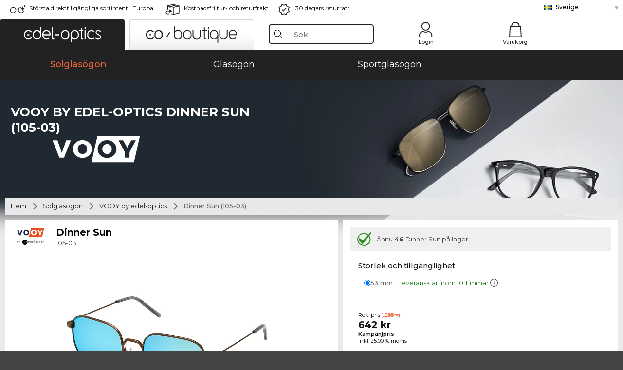

--- FILE ---
content_type: text/html; charset=utf-8
request_url: https://www.edel-optics.se/Dinner-Sun-105-03-pa-VOOY-by-edel-optics.html
body_size: 44182
content:
<!DOCTYPE html><html lang="SV"><head>
    <script  type="text/javascript" nonce="nonce-ZziSfHA3I2SU8uD9ymLAzQasblmuquQx">
        // create dataLayer
        window.dataLayer = window.dataLayer || [];
        function gtag() {
            dataLayer.push(arguments);
        }

        // set 'denied' as default for both ad and analytics storage, as well as ad_user_data and ad_personalization,
        gtag('consent', 'default', {
            ad_user_data: 'denied',
            ad_personalization: 'denied',
            ad_storage: 'denied',
            analytics_storage: 'denied',
            wait_for_update: 4000 // milliseconds to wait for update
        });

    </script>
<!-- Google Tag Manager -->
<script   nonce="nonce-PbHq4HhLsngBMmQFf25IXNWqJ5KWVkQl">(function(w,d,s,l,i){w[l]=w[l]||[];w[l].push({'gtm.start':
new Date().getTime(),event:'gtm.js'});var f=d.getElementsByTagName(s)[0],
j=d.createElement(s),dl=l!='dataLayer'?'&l='+l:'';j.async=true;j.src=
'https://www.googletagmanager.com/gtm.js?id='+i+dl;f.parentNode.insertBefore(j,f);
})(window,document,'script','dataLayer','GTM-MQ7F453');</script>
<!-- End Google Tag Manager -->
<title>VOOY by edel-optics Dinner Sun 105-03</title>
<link rel="shortcut icon" href="/edel-optics/favicon.ico" />
<link rel="manifest" href="/edel-optics/site.webmanifest" crossorigin="use-credentials" />
<base href="/" />
<meta name="google-site-verification" content="TIEMKl2BL07vfhSsTToQ6Q_BxLcA52TB5M-I2N_8ihU" />
<meta name="facebook-domain-verification" content="5adm8nv57g9c2t1k3rn3hlk6t7t88h" />
<meta http-equiv="Content-Type" content="text/html; charset=utf-8"/>
<meta http-equiv="language" content="sv" />
<meta name="msvalidate.01" content="BC5A2C528FFB6EB9F453FCA2545C5E03" />
<meta http-equiv="imagetoolbar" content="no" />
<meta name="google" content="notranslate"/>
<meta name="language" content="sv" />
<meta name="content-language" content="sv" />
<meta name="mobile-web-app-capable" content="yes" />
<meta name="apple-mobile-web-app-status-bar-style" content="black-translucent" />
<meta name="viewport" content="width=device-width" />
<meta name="mobile-web-app-capable" content="yes" />
<meta name="apple-mobile-web-app-status-bar-style" content="black" />
<meta name="format-detection" content="telephone=no" />
<meta name="p:domain_verify" content="9d4cc17bdb7e58e38e8df1047c273ea9"/>
<meta name="title" content="VOOY by edel-optics Dinner Sun 105-03" />
<meta name="keywords" content="Dinner Sun, Dinner Sun, 105-03, VOOY by edel-optics, solglasögon, solbrillor" />
<meta name="description" content="Köp VOOY by edel-optics Dinner Sun online förmånligt ✔ 3D-provning online ✔ Från 642 kr   ✔ Prova hemma utan extra kostnad  ✔ 24h express ✔ Beställ nu!" />
<meta name="robots" content="all,index,follow" />


<link   href="/edel-shop/css/swiper-bundle.css?r1259" rel="stylesheet">

<script src="/edel-shop/js/swiper-bundle.min.js?r1259"></script>
<link rel="alternate" hreflang="pt-br" href="https://www.edel-optics.com.br/Dinner-Sun-105-03-de-VOOY-by-edel-optics.html" />
<link rel="alternate" hreflang="he-il" href="https://www.edel-optics.co.il/Dinner-Sun-105-03-מתוך-VOOY-by-edel-optics.html" />
<link rel="alternate" hreflang="tr-tr" href="https://www.edel-optics.com.tr/VOOY-by-edel-optics-den-Dinner-Sun-105-03.html" />
<link rel="alternate" hreflang="es-cl" href="https://www.edel-optics.cl/Dinner-Sun-105-03-de-VOOY-by-edel-optics.html" />
<link rel="alternate" hreflang="es-mx" href="https://www.edel-optics.mx/Dinner-Sun-105-03-de-VOOY-by-edel-optics.html" />
<link rel="alternate" hreflang="mt-mt" href="https://www.edel-optics.com.mt/Dinner-Sun-105-03-tad-ditta-VOOY-by-edel-optics.html" />
<link rel="alternate" hreflang="en-mt" href="https://www.edel-optics.com.mt/Dinner-Sun-105-03-by-VOOY-by-edel-optics.html" />
<link rel="alternate" hreflang="no-no" href="https://www.edel-optics.no/Dinner-Sun-105-03-fra-VOOY-by-edel-optics.html" />
<link rel="alternate" hreflang="lv-lv" href="https://www.edel-optics.lv/Dinner-Sun-105-03-VOOY-by-edel-optics.html" />
<link rel="alternate" hreflang="fr-ca" href="https://www.edel-optics.ca/Dinner-Sun-105-03-de-VOOY-by-edel-optics.html" />
<link rel="alternate" hreflang="en-ca" href="https://www.edel-optics.ca/Dinner-Sun-105-03-by-VOOY-by-edel-optics.html" />
<link rel="alternate" hreflang="fi-fi" href="https://www.edel-optics.fi/VOOY-by-edel-optics-Dinner-Sun-105-03.html" />
<link rel="alternate" hreflang="et-ee" href="https://www.edel-optics.ee/Dinner-Sun-105-03-VOOY-by-edel-optics.html" />
<link rel="alternate" hreflang="sl-si" href="https://www.edel-optics.si/Dinner-Sun-105-03-blagovne-znamke-VOOY-by-edel-optics.html" />
<link rel="alternate" hreflang="lt-lt" href="https://www.edel-optics.lt/Dinner-Sun-105-03-VOOY-by-edel-optics.html" />
<link rel="alternate" hreflang="el-cy" href="https://www.edel-optics.com.cy/Dinner-Sun-105-03-by-VOOY-by-edel-optics.html" />
<link rel="alternate" hreflang="sk-sk" href="https://www.edel-optics.sk/Dinner-Sun-105-03-od-VOOY-by-edel-optics.html" />
<link rel="alternate" hreflang="bg-bg" href="https://www.edel-optics.bg/Dinner-Sun-105-03-от-VOOY-by-edel-optics.html" />
<link rel="alternate" hreflang="en-us" href="https://www.edel-optics.com/Dinner-Sun-105-03-by-VOOY-by-edel-optics.html" />
<link rel="alternate" hreflang="hr-hr" href="https://www.edel-optics.hr/Dinner-Sun-105-03-od-VOOY-by-edel-optics.html" />
<link rel="alternate" hreflang="pt-pt" href="https://www.edel-optics.pt/Dinner-Sun-105-03-de-VOOY-by-edel-optics.html" />
<link rel="alternate" hreflang="en-gb" href="https://www.edel-optics.co.uk/Dinner-Sun-105-03-by-VOOY-by-edel-optics.html" />
<link rel="alternate" hreflang="cs-cz" href="https://www.edel-optics.cz/Dinner-Sun-105-03-od-VOOY-by-edel-optics.html" />
<link rel="alternate" hreflang="el-gr" href="https://www.edel-optics.gr/Dinner-Sun-105-03-από-VOOY-by-edel-optics.html" />
<link rel="alternate" hreflang="it-it" href="https://www.edel-optics.it/Dinner-Sun-105-03-di-VOOY-by-edel-optics.html" />
<link rel="alternate" hreflang="hu-hu" href="https://www.edel-optics.hu/Dinner-Sun-105-03-a-VOOY-by-edel-optics-toel-toel.html" />
<link rel="alternate" hreflang="en-ie" href="https://www.edel-optics.ie/Dinner-Sun-105-03-by-VOOY-by-edel-optics.html" />
<link rel="alternate" hreflang="sv-se" href="https://www.edel-optics.se/Dinner-Sun-105-03-pa-VOOY-by-edel-optics.html" />
<link rel="alternate" hreflang="ro-ro" href="https://www.edel-optics.ro/Dinner-Sun-105-03-de-la-VOOY-by-edel-optics.html" />
<link rel="alternate" hreflang="fr-be" href="https://www.edel-optics.be/Dinner-Sun-105-03-de-VOOY-by-edel-optics.html" />
<link rel="alternate" hreflang="nl-be" href="https://www.edel-optics.be/Dinner-Sun-105-03-van-VOOY-by-edel-optics.html" />
<link rel="alternate" hreflang="es-es" href="https://www.edel-optics.es/Dinner-Sun-105-03-de-VOOY-by-edel-optics.html" />
<link rel="alternate" hreflang="fr-fr" href="https://www.edel-optics.fr/Dinner-Sun-105-03-de-VOOY-by-edel-optics.html" />
<link rel="alternate" hreflang="de-at" href="https://www.edel-optics.at/Dinner-Sun-105-03-von-VOOY-by-edel-optics.html" />
<link rel="alternate" hreflang="pl-pl" href="https://www.edel-optics.pl/Dinner-Sun-105-03-VOOY-by-edel-optics.html" />
<link rel="alternate" hreflang="da-dk" href="https://www.edel-optics.dk/VOOY-by-edel-optics-Dinner-Sun-105-03.html" />
<link rel="alternate" hreflang="it-ch" href="https://www.edel-optics.ch/Dinner-Sun-105-03-di-VOOY-by-edel-optics.html" />
<link rel="alternate" hreflang="fr-ch" href="https://www.edel-optics.ch/Dinner-Sun-105-03-de-VOOY-by-edel-optics.html" />
<link rel="alternate" hreflang="de-ch" href="https://www.edel-optics.ch/Dinner-Sun-105-03-von-VOOY-by-edel-optics.html" />
<link rel="alternate" hreflang="nl-nl" href="https://www.edel-optics.nl/Dinner-Sun-105-03-van-VOOY-by-edel-optics.html" />
<link rel="alternate" hreflang="de-de" href="https://www.edel-optics.de/Dinner-Sun-105-03-von-VOOY-by-edel-optics.html" />

<link rel="stylesheet"  type="text/css" href="/edel-optics/css/min_all_.se.css?r1259"  />
<link rel="stylesheet" type="text/css" href="https://www.edel-optics.se/edel-shop/css/base64_images_desktop.css?r1259" />
                <script type="text/javascript" data-cmp-ab="1" src="https://cdn.consentmanager.net/delivery/autoblocking/bb1b7de872774.js" data-cmp-host="c.delivery.consentmanager.net" data-cmp-cdn="cdn.consentmanager.net" data-cmp-codesrc="0"></script>
                
<link href="/edel-shop/css/image-zoom.css?r1259" rel="stylesheet">
<script src="https://www.edel-optics.se/edel-shop/js/mini_all.js?r12599999"  type="text/javascript"></script>

<script src="/edel-shop/js/image-zoom-min-click.js?r1259"></script>
<script type="text/javascript">var eoBaseSelection = {"prd_iId":"1232821"};var eoProduct = {"id":1232821,"onStock":true,"showAppointment":true,"brand":"VOOY by edel-optics","model":"Dinner Sun","style":"105-03","lensSize":53,"retailPrice":60,"image":"\/\/img.edel-optics.com\/eoProductsGlassesSunglasses\/600\/nobg\/VOOY-by-edel-optics-Dinner-Sun-105-03.jpg","productType":"eoProductsGlassesSunglasses","imagePath":"VOOY-by-edel-optics-Dinner-Sun-105-03.jpg","color":"Gun"};var eoProductList = {"1232821":{"id":1232821,"onStock":true,"showAppointment":true,"brand":"VOOY by edel-optics","model":"Dinner Sun","style":"105-03","lensSize":53,"retailPrice":60,"image":"\/\/img.edel-optics.com\/eoProductsGlassesSunglasses\/600\/nobg\/VOOY-by-edel-optics-Dinner-Sun-105-03.jpg","productType":"eoProductsGlassesSunglasses","imagePath":"VOOY-by-edel-optics-Dinner-Sun-105-03.jpg","color":"Gun"}};var eoCurrentProductId = 1232821;
                    var eoStatic = {
                        APIUrl:"/",
                        sPromotion:"",
                        sSourceChannel:"google",
                        sCountry:"SE",
                        sGeo:"US",
                        sSelectedPageId:"page-productdetail",
                        sRequestUri:"www.edel-optics.se/Dinner-Sun-105-03-pa-VOOY-by-edel-optics.html"    ,
                        sLenssystem:"/Lenssystem.html"    ,
                        referer: window.eoReferrer,
                        iLineItems:4,
                        bBoutique:false,
                        sType: "eoProductsGlassesSunglasses",
                        bCartAjax: true,
                        sLiveEnvironment: ""
                    };
                    var eoSearchUrl = "Sök.html";
                    var eoDebugData = {"gip":"US","lid":"sv_SE","prd_iId":1232821,"Page":1,"brandId":808,"backoffice":false};
                    var eoNotFound = "";
             </script><script type="text/javascript">  var bLux = false; </script>

<style type="text/css">
                      @font-face{font-family:Montserrat;font-style:normal;font-weight:300;src:local('Montserrat Light'),local('Montserrat-Light'),url(https://fonts.gstatic.com/s/montserrat/v12/IVeH6A3MiFyaSEiudUMXExNcqx07xvyppV96iFRdwiM.woff2) format('woff2');unicode-range:U+0460-052F,U+1C80-1C88,U+20B4,U+2DE0-2DFF,U+A640-A69F,U+FE2E-FE2F}@font-face{font-family:Montserrat;font-style:normal;font-weight:300;src:local('Montserrat Light'),local('Montserrat-Light'),url(https://fonts.gstatic.com/s/montserrat/v12/IVeH6A3MiFyaSEiudUMXE-fhZE2STYI3KzBGzrJG_ik.woff2) format('woff2');unicode-range:U+0400-045F,U+0490-0491,U+04B0-04B1,U+2116}@font-face{font-family:Montserrat;font-style:normal;font-weight:300;src:local('Montserrat Light'),local('Montserrat-Light'),url(https://fonts.gstatic.com/s/montserrat/v12/IVeH6A3MiFyaSEiudUMXE_oTkEokFSrSpvYSpZOeZRs.woff2) format('woff2');unicode-range:U+0102-0103,U+0110-0111,U+1EA0-1EF9,U+20AB}@font-face{font-family:Montserrat;font-style:normal;font-weight:300;src:local('Montserrat Light'),local('Montserrat-Light'),url(https://fonts.gstatic.com/s/montserrat/v12/IVeH6A3MiFyaSEiudUMXE0_0lycXMw8PhobHtu2Qgco.woff2) format('woff2');unicode-range:U+0100-024F,U+0259,U+1E00-1EFF,U+20A0-20AB,U+20AD-20CF,U+2C60-2C7F,U+A720-A7FF}@font-face{font-family:Montserrat;font-style:normal;font-weight:300;src:local('Montserrat Light'),local('Montserrat-Light'),url(https://fonts.gstatic.com/s/montserrat/v12/IVeH6A3MiFyaSEiudUMXE8u2Q0OS-KeTAWjgkS85mDg.woff2) format('woff2');unicode-range:U+0000-00FF,U+0131,U+0152-0153,U+02BB-02BC,U+02C6,U+02DA,U+02DC,U+2000-206F,U+2074,U+20AC,U+2122,U+2212,U+2215}@font-face{font-family:Montserrat;font-style:normal;font-weight:400;src:local('Montserrat Regular'),local('Montserrat-Regular'),url(https://fonts.gstatic.com/s/montserrat/v12/rBHvpRWBkgyW99dXT88n7yEAvth_LlrfE80CYdSH47w.woff2) format('woff2');unicode-range:U+0460-052F,U+1C80-1C88,U+20B4,U+2DE0-2DFF,U+A640-A69F,U+FE2E-FE2F}@font-face{font-family:Montserrat;font-style:normal;font-weight:400;src:local('Montserrat Regular'),local('Montserrat-Regular'),url(https://fonts.gstatic.com/s/montserrat/v12/NX1NravqaXESu9fFv7KuqiEAvth_LlrfE80CYdSH47w.woff2) format('woff2');unicode-range:U+0400-045F,U+0490-0491,U+04B0-04B1,U+2116}@font-face{font-family:Montserrat;font-style:normal;font-weight:400;src:local('Montserrat Regular'),local('Montserrat-Regular'),url(https://fonts.gstatic.com/s/montserrat/v12/SKK6Nusyv8QPNMtI4j9J2yEAvth_LlrfE80CYdSH47w.woff2) format('woff2');unicode-range:U+0102-0103,U+0110-0111,U+1EA0-1EF9,U+20AB}@font-face{font-family:Montserrat;font-style:normal;font-weight:400;src:local('Montserrat Regular'),local('Montserrat-Regular'),url(https://fonts.gstatic.com/s/montserrat/v12/gFXtEMCp1m_YzxsBpKl68iEAvth_LlrfE80CYdSH47w.woff2) format('woff2');unicode-range:U+0100-024F,U+0259,U+1E00-1EFF,U+20A0-20AB,U+20AD-20CF,U+2C60-2C7F,U+A720-A7FF}@font-face{font-family:Montserrat;font-style:normal;font-weight:400;src:local('Montserrat Regular'),local('Montserrat-Regular'),url(https://fonts.gstatic.com/s/montserrat/v12/zhcz-_WihjSQC0oHJ9TCYPk_vArhqVIZ0nv9q090hN8.woff2) format('woff2');unicode-range:U+0000-00FF,U+0131,U+0152-0153,U+02BB-02BC,U+02C6,U+02DA,U+02DC,U+2000-206F,U+2074,U+20AC,U+2122,U+2212,U+2215}@font-face{font-family:Montserrat;font-style:normal;font-weight:500;src:local('Montserrat Medium'),local('Montserrat-Medium'),url(https://fonts.gstatic.com/s/montserrat/v12/BYPM-GE291ZjIXBWrtCwegfbXzrQSAAEBIYSBdOJ6AI.woff2) format('woff2');unicode-range:U+0460-052F,U+1C80-1C88,U+20B4,U+2DE0-2DFF,U+A640-A69F,U+FE2E-FE2F}@font-face{font-family:Montserrat;font-style:normal;font-weight:500;src:local('Montserrat Medium'),local('Montserrat-Medium'),url(https://fonts.gstatic.com/s/montserrat/v12/BYPM-GE291ZjIXBWrtCweihRd9EcKnxd5WrMWY0Fr3U.woff2) format('woff2');unicode-range:U+0400-045F,U+0490-0491,U+04B0-04B1,U+2116}@font-face{font-family:Montserrat;font-style:normal;font-weight:500;src:local('Montserrat Medium'),local('Montserrat-Medium'),url(https://fonts.gstatic.com/s/montserrat/v12/BYPM-GE291ZjIXBWrtCwegoO3BxTt7eneo3rZcXyZuQ.woff2) format('woff2');unicode-range:U+0102-0103,U+0110-0111,U+1EA0-1EF9,U+20AB}@font-face{font-family:Montserrat;font-style:normal;font-weight:500;src:local('Montserrat Medium'),local('Montserrat-Medium'),url(https://fonts.gstatic.com/s/montserrat/v12/BYPM-GE291ZjIXBWrtCwemPHx8QIAbG0MeMM9fVyzAY.woff2) format('woff2');unicode-range:U+0100-024F,U+0259,U+1E00-1EFF,U+20A0-20AB,U+20AD-20CF,U+2C60-2C7F,U+A720-A7FF}@font-face{font-family:Montserrat;font-style:normal;font-weight:500;src:local('Montserrat Medium'),local('Montserrat-Medium'),url(https://fonts.gstatic.com/s/montserrat/v12/BYPM-GE291ZjIXBWrtCwejOo-lJoxoMO4vrg2XwIHQk.woff2) format('woff2');unicode-range:U+0000-00FF,U+0131,U+0152-0153,U+02BB-02BC,U+02C6,U+02DA,U+02DC,U+2000-206F,U+2074,U+20AC,U+2122,U+2212,U+2215}@font-face{font-family:Montserrat;font-style:normal;font-weight:700;src:local('Montserrat Bold'),local('Montserrat-Bold'),url(https://fonts.gstatic.com/s/montserrat/v12/IQHow_FEYlDC4Gzy_m8fcude9INZm0R8ZMJUtfOsxrw.woff2) format('woff2');unicode-range:U+0460-052F,U+1C80-1C88,U+20B4,U+2DE0-2DFF,U+A640-A69F,U+FE2E-FE2F}@font-face{font-family:Montserrat;font-style:normal;font-weight:700;src:local('Montserrat Bold'),local('Montserrat-Bold'),url(https://fonts.gstatic.com/s/montserrat/v12/IQHow_FEYlDC4Gzy_m8fcrpHcMS0zZe4mIYvDKG2oeM.woff2) format('woff2');unicode-range:U+0400-045F,U+0490-0491,U+04B0-04B1,U+2116}@font-face{font-family:Montserrat;font-style:normal;font-weight:700;src:local('Montserrat Bold'),local('Montserrat-Bold'),url(https://fonts.gstatic.com/s/montserrat/v12/IQHow_FEYlDC4Gzy_m8fcjh33M2A-6X0bdu871ruAGs.woff2) format('woff2');unicode-range:U+0102-0103,U+0110-0111,U+1EA0-1EF9,U+20AB}@font-face{font-family:Montserrat;font-style:normal;font-weight:700;src:local('Montserrat Bold'),local('Montserrat-Bold'),url(https://fonts.gstatic.com/s/montserrat/v12/IQHow_FEYlDC4Gzy_m8fchHJTnCUrjaAm2S9z52xC3Y.woff2) format('woff2');unicode-range:U+0100-024F,U+0259,U+1E00-1EFF,U+20A0-20AB,U+20AD-20CF,U+2C60-2C7F,U+A720-A7FF}@font-face{font-family:Montserrat;font-style:normal;font-weight:700;src:local('Montserrat Bold'),local('Montserrat-Bold'),url(https://fonts.gstatic.com/s/montserrat/v12/IQHow_FEYlDC4Gzy_m8fcoWiMMZ7xLd792ULpGE4W_Y.woff2) format('woff2');unicode-range:U+0000-00FF,U+0131,U+0152-0153,U+02BB-02BC,U+02C6,U+02DA,U+02DC,U+2000-206F,U+2074,U+20AC,U+2122,U+2212,U+2215}@font-face{font-family:Montserrat;font-style:normal;font-weight:900;src:local('Montserrat Black'),local('Montserrat-Black'),url(https://fonts.gstatic.com/s/montserrat/v12/aEu-9ATAroJ1iN4zmQ55BqvmtpDkVk8Ra82A8AL7V0Q.woff2) format('woff2');unicode-range:U+0460-052F,U+1C80-1C88,U+20B4,U+2DE0-2DFF,U+A640-A69F,U+FE2E-FE2F}@font-face{font-family:Montserrat;font-style:normal;font-weight:900;src:local('Montserrat Black'),local('Montserrat-Black'),url(https://fonts.gstatic.com/s/montserrat/v12/aEu-9ATAroJ1iN4zmQ55BhM_lnCtUATOqR8j0WRFbzk.woff2) format('woff2');unicode-range:U+0400-045F,U+0490-0491,U+04B0-04B1,U+2116}@font-face{font-family:Montserrat;font-style:normal;font-weight:900;src:local('Montserrat Black'),local('Montserrat-Black'),url(https://fonts.gstatic.com/s/montserrat/v12/aEu-9ATAroJ1iN4zmQ55Bu4NfmXkMoD31PGgz7X31CU.woff2) format('woff2');unicode-range:U+0102-0103,U+0110-0111,U+1EA0-1EF9,U+20AB}@font-face{font-family:Montserrat;font-style:normal;font-weight:900;src:local('Montserrat Black'),local('Montserrat-Black'),url(https://fonts.gstatic.com/s/montserrat/v12/aEu-9ATAroJ1iN4zmQ55BsvbOpOevl3wWYjwFvepnDU.woff2) format('woff2');unicode-range:U+0100-024F,U+0259,U+1E00-1EFF,U+20A0-20AB,U+20AD-20CF,U+2C60-2C7F,U+A720-A7FF}@font-face{font-family:Montserrat;font-style:normal;font-weight:900;src:local('Montserrat Black'),local('Montserrat-Black'),url(https://fonts.gstatic.com/s/montserrat/v12/aEu-9ATAroJ1iN4zmQ55Bsjsb7Oq0o-uqUFW7Ygu5rM.woff2) format('woff2');unicode-range:U+0000-00FF,U+0131,U+0152-0153,U+02BB-02BC,U+02C6,U+02DA,U+02DC,U+2000-206F,U+2074,U+20AC,U+2122,U+2212,U+2215}
                    </style>
        </head><body class="eoCountry_US eoLanguage_sv" ><!-- Google Tag Manager (noscript) -->
                <noscript><iframe src="https://www.googletagmanager.com/ns.html?id=GTM-MQ7F453"
                height="0" width="0" style="display:none;visibility:hidden"></iframe></noscript>
                <!-- End Google Tag Manager (noscript) --><div class="eoStickyInfoboxContainer"></div><div id="page-productdetail" class="eoViews eoViewsPage eoViewsPageDetail"  ><div id="claim-bar" class="eoViews eoViewsClaimBar2025" itemscope itemtype="http://schema.org/Organization" ><meta itemprop="logo" content="https://img.edel-optics.com/frontend/classic_logo.png" /><meta itemprop="name" content="Edel-Optics GmbH" /><meta itemprop="url" content="https://www.edel-optics.se" /><div class="eoViewsClaimBarItem2025 eoClaimGlasses" tabindex="-1" onclick="$('#intern-menu').show();">Största direkttillgängliga sortiment i Europa!</div><div class="eoViewsClaimBarItem2025 eoBackshipping">Kostnadsfri tur- och returfrakt</div><div class="eoViewsClaimBarItem2025 eoReturn30Days">30 dagars returrätt</div><div class="eoViewsClaimBarItem2025 eoLanguageSelect"><nav class="eoCountryBox2025" aria-label="Country Select"><a class="eoCountryItem2025 eoFirst eoFlag_SE" href="https://www.edel-optics.se/Dinner-Sun-105-03-pa-VOOY-by-edel-optics.html" title="Dinner Sun 105-03 pa VOOY by edel-optics">Sverige</a><a class="eoCountryItem2025 eoFlag_BE" href="https://www.edel-optics.be/Dinner-Sun-105-03-van-VOOY-by-edel-optics.html" title="Dinner Sun 105-03 van VOOY by edel-optics">Belgien (Nl)</a><a class="eoCountryItem2025 eoFlag_BE" href="https://www.edel-optics.be/Dinner-Sun-105-03-de-VOOY-by-edel-optics.html" title="Dinner Sun 105-03 de VOOY by edel-optics">Belgien (Fr)</a><a class="eoCountryItem2025 eoFlag_BR" href="https://www.edel-optics.com.br/Dinner-Sun-105-03-de-VOOY-by-edel-optics.html" title="Dinner Sun 105-03 de VOOY by edel-optics">Brasilien</a><a class="eoCountryItem2025 eoFlag_BG" href="https://www.edel-optics.bg/Dinner-Sun-105-03-от-VOOY-by-edel-optics.html" title="Dinner Sun 105-03 от VOOY by edel-optics">Bulgarien</a><a class="eoCountryItem2025 eoFlag_CL" href="https://www.edel-optics.cl/Dinner-Sun-105-03-de-VOOY-by-edel-optics.html" title="Dinner Sun 105-03 de VOOY by edel-optics">Chile</a><a class="eoCountryItem2025 eoFlag_CY" href="https://www.edel-optics.com.cy/Dinner-Sun-105-03-by-VOOY-by-edel-optics.html" title="Dinner Sun 105-03 by VOOY by edel-optics">Cypern</a><a class="eoCountryItem2025 eoFlag_DK" href="https://www.edel-optics.dk/VOOY-by-edel-optics-Dinner-Sun-105-03.html" title="VOOY by edel-optics Dinner Sun 105-03">Danmark</a><a class="eoCountryItem2025 eoFlag_EE" href="https://www.edel-optics.ee/Dinner-Sun-105-03-VOOY-by-edel-optics.html" title="Dinner Sun 105-03 VOOY by edel-optics">Estland</a><a class="eoCountryItem2025 eoFlag_FI" href="https://www.edel-optics.fi/VOOY-by-edel-optics-Dinner-Sun-105-03.html" title="VOOY by edel-optics-Dinner Sun 105-03">Finland</a><a class="eoCountryItem2025 eoFlag_FR" href="https://www.edel-optics.fr/Dinner-Sun-105-03-de-VOOY-by-edel-optics.html" title="Dinner Sun 105-03 de VOOY by edel-optics">Frankrike</a><a class="eoCountryItem2025 eoFlag_GR" href="https://www.edel-optics.gr/Dinner-Sun-105-03-από-VOOY-by-edel-optics.html" title="Dinner Sun 105-03 από VOOY by edel-optics">Grekland</a><a class="eoCountryItem2025 eoFlag_IE" href="https://www.edel-optics.ie/Dinner-Sun-105-03-by-VOOY-by-edel-optics.html" title="Dinner Sun 105-03 by VOOY by edel-optics">Irland</a><a class="eoCountryItem2025 eoFlag_IL" href="https://www.edel-optics.co.il/Dinner-Sun-105-03-מתוך-VOOY-by-edel-optics.html" title="Dinner Sun 105-03 מתוך VOOY by edel-optics">Israel</a><a class="eoCountryItem2025 eoFlag_IT" href="https://www.edel-optics.it/Dinner-Sun-105-03-di-VOOY-by-edel-optics.html" title="Dinner Sun 105-03 di VOOY by edel-optics">Italien</a><a class="eoCountryItem2025 eoFlag_CA" href="https://www.edel-optics.ca/Dinner-Sun-105-03-by-VOOY-by-edel-optics.html" title="Dinner Sun 105-03 by VOOY by edel-optics">Kanada (En)</a><a class="eoCountryItem2025 eoFlag_CA" href="https://www.edel-optics.ca/Dinner-Sun-105-03-de-VOOY-by-edel-optics.html" title="Dinner Sun 105-03 de VOOY by edel-optics">Kanada (Fr)</a><a class="eoCountryItem2025 eoFlag_HR" href="https://www.edel-optics.hr/Dinner-Sun-105-03-od-VOOY-by-edel-optics.html" title="Dinner Sun 105-03 od VOOY by edel-optics">Kroatien</a><a class="eoCountryItem2025 eoFlag_LV" href="https://www.edel-optics.lv/Dinner-Sun-105-03-VOOY-by-edel-optics.html" title="Dinner Sun 105-03 VOOY by edel-optics">Lettland</a><a class="eoCountryItem2025 eoFlag_LT" href="https://www.edel-optics.lt/Dinner-Sun-105-03-VOOY-by-edel-optics.html" title="Dinner Sun 105-03 VOOY by edel-optics">Litauen</a><a class="eoCountryItem2025 eoFlag_MT" href="https://www.edel-optics.com.mt/Dinner-Sun-105-03-by-VOOY-by-edel-optics.html" title="Dinner Sun 105-03 by VOOY by edel-optics">Malta (En)</a><a class="eoCountryItem2025 eoFlag_MT" href="https://www.edel-optics.com.mt/Dinner-Sun-105-03-tad-ditta-VOOY-by-edel-optics.html" title="Dinner Sun 105-03 tad-ditta VOOY by edel-optics">Malta (Mt)</a><a class="eoCountryItem2025 eoFlag_MX" href="https://www.edel-optics.mx/Dinner-Sun-105-03-de-VOOY-by-edel-optics.html" title="Dinner Sun 105-03 de VOOY by edel-optics">Mexiko</a><a class="eoCountryItem2025 eoFlag_NL" href="https://www.edel-optics.nl/Dinner-Sun-105-03-van-VOOY-by-edel-optics.html" title="Dinner Sun 105-03 van VOOY by edel-optics">Nederländerna</a><a class="eoCountryItem2025 eoFlag_NO" href="https://www.edel-optics.no/Dinner-Sun-105-03-fra-VOOY-by-edel-optics.html" title="Dinner Sun 105-03 fra VOOY by edel-optics">Norge</a><a class="eoCountryItem2025 eoFlag_PL" href="https://www.edel-optics.pl/Dinner-Sun-105-03-VOOY-by-edel-optics.html" title="Dinner Sun 105-03 VOOY by edel-optics">Polen</a><a class="eoCountryItem2025 eoFlag_PT" href="https://www.edel-optics.pt/Dinner-Sun-105-03-de-VOOY-by-edel-optics.html" title="Dinner Sun 105-03 de VOOY by edel-optics">Portugal</a><a class="eoCountryItem2025 eoFlag_RO" href="https://www.edel-optics.ro/Dinner-Sun-105-03-de-la-VOOY-by-edel-optics.html" title="Dinner Sun 105-03 de la VOOY by edel-optics">Rumänien</a><a class="eoCountryItem2025 eoFlag_CH" href="https://www.edel-optics.ch/Dinner-Sun-105-03-von-VOOY-by-edel-optics.html" title="Dinner Sun 105-03 von VOOY by edel-optics">Schweiz (De)</a><a class="eoCountryItem2025 eoFlag_CH" href="https://www.edel-optics.ch/Dinner-Sun-105-03-de-VOOY-by-edel-optics.html" title="Dinner Sun 105-03 de VOOY by edel-optics">Schweiz (Fr)</a><a class="eoCountryItem2025 eoFlag_CH" href="https://www.edel-optics.ch/Dinner-Sun-105-03-di-VOOY-by-edel-optics.html" title="Dinner Sun 105-03 di VOOY by edel-optics">Schweiz (It)</a><a class="eoCountryItem2025 eoFlag_SK" href="https://www.edel-optics.sk/Dinner-Sun-105-03-od-VOOY-by-edel-optics.html" title="Dinner Sun 105-03 od VOOY by edel-optics">Slovakien</a><a class="eoCountryItem2025 eoFlag_SI" href="https://www.edel-optics.si/Dinner-Sun-105-03-blagovne-znamke-VOOY-by-edel-optics.html" title="Dinner Sun 105-03 blagovne znamke VOOY by edel-optics">Slovenien</a><a class="eoCountryItem2025 eoFlag_ES" href="https://www.edel-optics.es/Dinner-Sun-105-03-de-VOOY-by-edel-optics.html" title="Dinner Sun 105-03 de VOOY by edel-optics">Spanien</a><a class="eoCountryItem2025 eoFlag_GB" href="https://www.edel-optics.co.uk/Dinner-Sun-105-03-by-VOOY-by-edel-optics.html" title="Dinner Sun 105-03 by VOOY by edel-optics">Storbritannien</a><a class="eoCountryItem2025 eoFlag_CZ" href="https://www.edel-optics.cz/Dinner-Sun-105-03-od-VOOY-by-edel-optics.html" title="Dinner Sun 105-03 od VOOY by edel-optics">Tjeckien</a><a class="eoCountryItem2025 eoFlag_TR" href="https://www.edel-optics.com.tr/VOOY-by-edel-optics-den-Dinner-Sun-105-03.html" title="VOOY by edel-optics den Dinner Sun 105-03">Turkiet</a><a class="eoCountryItem2025 eoFlag_DE" href="https://www.edel-optics.de/Dinner-Sun-105-03-von-VOOY-by-edel-optics.html" title="Dinner Sun 105-03 von VOOY by edel-optics">Tyskland</a><a class="eoCountryItem2025 eoFlag_HU" href="https://www.edel-optics.hu/Dinner-Sun-105-03-a-VOOY-by-edel-optics-toel-toel.html" title="Dinner Sun 105-03 a VOOY by edel-optics toel/toel">Ungern</a><a class="eoCountryItem2025 eoFlag_AT" href="https://www.edel-optics.at/Dinner-Sun-105-03-von-VOOY-by-edel-optics.html" title="Dinner Sun 105-03 von VOOY by edel-optics">Österrike</a></nav></div></div><nav id="header-menu" class="eoViews eoViewsHeaderMenu"  ><div class="eoNewHeader on_page_edeloptics">
                        <div class="eoNewHeaderItem eoNewHeaderSelect">            <script>
            function gotoBoutique(url){
                location.href = ""+url;
            }
            function gotoEdeloptics(url){
                location.href = ""+url;
            }
            </script>
                <div class="eoNewHeaderSelectItem eoNewHeaderSelectActive on_page_edeloptics" role="button" onclick="gotoEdeloptics('/Solglasögon.html')" style="cursor:pointer;" tabindex="0">
                    <img class="logo_desktop" src="//img.edel-optics.com/frontend/EO_Logo_Desktop_Dark_1.svg" alt="Edel-Optics Logo">
                     <img class="logo_mobile" src="//img.edel-optics.com/frontend/EO_Logo_Mobile_Dark_1.svg" alt="Edel-Optics Logo">
                </div>
                <div class="eoNewHeaderSelectItem  eoNewHeaderSelectDeActive on_page_edeloptics" role="button" onclick="gotoBoutique('/Boutique-Solglasögon.html')" style="cursor:pointer;" tabindex="0">
                    <div class="gradienTabColor on_page_edeloptics">
                       <img class="logo_desktop" src="//img.edel-optics.com/frontend/EOB_Logo_Desktop_Light_1.svg"  alt="Edel-Optics Boutique Logo">
                       <img class="logo_mobile" src="//img.edel-optics.com/frontend/EOB_Logo_Mobile_Light_1.svg"  alt="Edel-Optics Boutique Logo">
                    </div>
                </div>
        </div>
                        <div class="eoNewHeaderItem eoNewHeaderSearchBox"><div class="eoViews eoViewsHeaderMenuSearchBox typ_"  ><div class="eoViewsButtonLabel">
                                            <div class="eoSearchContainer">
                <div class="eoSearchBoxInputWrapper">
                    <input
                      class="eoSearchBox"
                      name="search"
                      placeholder="Sök"
                      value=""
                      autocomplete="off"
                      type="text" />
                    <div role="button" aria-label="Clear" class="eoSearchBoxClearButton" onclick="clearSearchBox();"></div>
                </div>
                <div class="eoSuggestions">
                    <div role="button" tabindex="-1" class="eoShowAllSearchResults" onclick="searchProducts(currentInput);">
                        visa alla resultat
                    </div>
                </div>
                <div id="eoSearchBoxOverlay" onclick="closeSearchBoxOverlay()"></div>
           </div>
                          </div></div></div>
                        <div class="eoNewHeaderItem eoNewHeaderIcons">    <div onclick="openSearchBoxMobile();" class="eoNewHeaderIconsItems searchboxHeaderItem">
        <div class="searchIcons edeloptics_icon "></div>
        <span class="nav_icon_text">
            <a>
                Sök
            </a>
        </span>
    </div>
    <div class="eoNewHeaderIconsItems">
        <div onclick="location.href='/Inloggning-till-kundområde.html';" class="loginIcons edeloptics_icon "></div>
        <span class="nav_icon_text">
            <a href="/Inloggning-till-kundområde.html">
                Login
            </a>
        </span>
    </div>
    <div class="eoNewHeaderIconsItems" style="  display:none;  ">
        <div onclick="location.href='/bookmarks.html'" class="wishIcons edeloptics_icon ">
            <div class="BOOKMARKS_INFO_COUNT">0</div>
        </div>
        <span class="nav_icon_text">
            <a href ="/bookmarks.html">
                Mina favoriter
            </a>
        </span>
    </div>
    <div class="eoNewHeaderIconsItems">
        <div class="cartIcons edeloptics_icon" onclick="window.location='/Varukorg.html'">
            <div class="CART_INFO_COUNT">0</div>
        </div>
        <span class="nav_icon_text cartIconsText">
            <a href="/Varukorg.html">
                Varukorg
            </a>
        </span>
        <div class="CART_INFO_CONTAINER"></div>
    </div><div class="eoNewHeaderIconsItems" >&nbsp;</div></div>
                </div>

                <div class="desktop_info_cart_empty">Varukorgen är tom.</div>

                <div class="eoNewHeaderMobile">
                            <div class="mobileHeaderIcons">
        
        <a class="eoNewHeaderIconsItems" href="javascript: openSearchBoxMobile(); void(0);" aria-label="Search">
            <div class="mobile_search_icon mobile_icon " aria-label="Search Icon"></div>
        </a>
        <a class="eoNewHeaderIconsItems" href="/Inloggning-till-kundområde.html" aria-label="Login">
            <div class="mobile_people_icon mobile_icon " aria-label="Login Icon"></div>
        </a>
        <a class="eoNewHeaderIconsItems" href="/bookmarks.html" aria-label="Bookmarks"  style="display:none;" >
            <div class="mobile_wish_icon mobile_icon " aria-label="Bookmark Icon">
                <div class="BOOKMARKS_INFO_COUNT">0</div>
            </div>
        </a>
        <a class="eoNewHeaderIconsItems" href="javascript: gotoMobileCart('Varukorg.html','Varukorgen är tom.'); void(0);" aria-label="Cart">
            <div class="mobile_cart_icon  mobile_icon  cartclickpoint" aria-label="Cart Icon">
                <div class="CART_INFO_COUNT">0</div>
            </div>
            <div class="CART_INFO_CONTAINER"></div>
        </a>
    </div>    <script>
        let gotoMobileCart = function(url, labelText){
            const count = $(".CART_INFO_COUNT").html();
            if(count > 0){
                 location.href = '/' + url;
            }else{
                $(".eoNewHeaderNavMobile").after('<div class="info_cart_empty" onclick="$(this).remove();">' + labelText + '</div>');
                setTimeout(() => $('.info_cart_empty').remove(), 2200);
            }
        }
    </script>
                </div>
                <div class="eoNewHeaderNavMobile">
                                <script>
            function onFilter() { eoListView.faceteCloseOpen(); }
            </script>


             

            <a class="eoNewHeaderNavMobileItem nav_mobile_active " href="/Solglasögon.html">
                Solglasögon
            </a>
            <a class="eoNewHeaderNavMobileItem " href="/Glasögon.html">
                Glasögon
            </a>
        
            <a class="eoNewHeaderNavMobileItem " href="/Sportglasögon.html">
                Sportglasögon
            </a>
            
                </div>
        </nav><div id="mega-menu" class="eoViews eoViewsMegaMenu"  ><ul class="eoViewsMegaMenuItem eoNoSelect "><li id="dropdown-sunglasses" class="eoViews eoViewsDropDownMenu eoViewsMegaMenuSunglasses right eoSelected"  ><table style=" border-collapse: collapse;"><tr><td style="padding:0; margin:0;width:45%;
                    background-repeat: repeat-x;
                    background-position:left center;
            ;">&nbsp;</td><td style="padding-left:2px;padding-right:2px; margin:0;width:10px;">&nbsp;</td><td class="eotdBorderMenu" style="padding:0; margin:0;width:159px"><div style="border:0px solid #111;margin-top:8px;"><a style="font-size: 14px;display: block; width:159px" class="eoMegaMenuTitleTxteoProductsGlassesSunglasses MainMenuItemHref SelectedMenuItem" href="/Solglasögon.html" title="Solglasögon"><span class="eoMeganuInnerSpan selectedMeganuInnerSpan">Solglasögon</span><div class="eoViewsMenuBridge"></div></a></div></td><td style="padding-left:2px;padding-right:2px; margin:0;width:8px;">&nbsp;</td><td style="padding:0; margin:0;width:45%;
                    background-repeat: repeat-x;
                    background-position:left center;
            ;"></td></tr></table><div class="eoViewsDropDownMenuContent  eoViewsWideMenu" onmouseover="(event || window.event).cancelBubble=true;return false"><div class="eoViewsDropDownMenuInnerContent"><div class="eoViewsDropDownMenuScreenColumn eoViewsDropDownMenuScreenColumnNoBrand"><div class="eoViewsDropDownMenuBlock"><h3>Kön</h3><div class="eoViewsDropDownMenuItem"><a href="/Solglasögon-Herr.html" title="Solglasögon Herr">Herr</a></div><div class="eoViewsDropDownMenuItem"><a href="/Solglasögon-Dam.html" title="Solglasögon Dam">Dam</a></div><div class="eoViewsDropDownMenuItem"><a href="/Barn-Solglasögon.html" title="Barn Solglasögon">Barn</a></div></div><div class="eoViewsDropDownMenuBlock"><h3>Funktioner</h3><div class="eoViewsDropDownMenuItem"><a href="/Solglasögon-Nyheter.html" title="Solglasögon Nyheter">Nyheter</a></div><div class="eoViewsDropDownMenuItem"><a href="/Solglasögon-rea.html" title="Solglasögon rea">Rea</a></div><div class="eoViewsDropDownMenuItem"><a href="/Solglasögon-På-lager.html" title="Solglasögon På lager">På lager</a></div></div><div class="eoViewsDropDownMenuBlock"><div class="eoViewsDropDownMenuItem"><a href="/StyleDEAL-Solglasögon.html"  title="StyleDEAL">StyleDEAL</a></div><div class="eoViewsDropDownMenuItem"><a href="/EYO.html"  title="EYO.html">EYO</a></div><div class="eoViewsDropDownMenuItem"><a href="/VOOY.html" title="VOOY.html">VOOY</a></div></div><div class="eoViewsDropDownMenuBlock eoViewsDropDownMenuBlockButtonContainer eoAllBrands"><a href="/Solglasögon.html" class="button tag-button-all-3" title="Solglasögon">Alla&nbsp;solglasögon</a></div></div><div class="eoViewsDropDownMenuScreenColumn eoViewsDropDownMenuScreenColumnNoBrand eoViewsDropDownMenuNoPhoneColumn"><div class="eoViewsDropDownMenuBlock"  id="eoProductsGlassesSunglasses_pgl_aFrameStyle"><h3>bågform</h3><div class="eoViewsDropDownMenuItem"><a href="/Rektangel-Solglasögon.html" title="Solglasögon" class="imageblock tag-button-all-2" data-ref="0">
                        <img src="//img.edel-optics.com/frontend/productproperties/framestyle_rectangle_white.svg" alt="Solglasögon" />
                    <div class="imageblocklabel">Rektangel</div></a></div><div class="eoViewsDropDownMenuItem"><a href="/Fyrkantig-Solglasögon.html" title="Rektangel Solglasögon" class="imageblock tag-button-all-2" data-ref="1">
                        <img src="//img.edel-optics.com/frontend/productproperties/framestyle_square_white.svg" alt="Rektangel Solglasögon" />
                    <div class="imageblocklabel">Fyrkantig</div></a></div><div class="eoViewsDropDownMenuItem"><a href="/Cat-eye-Solglasögon.html" title="Fyrkantig Solglasögon" class="imageblock tag-button-all-2" data-ref="2">
                        <img src="//img.edel-optics.com/frontend/productproperties/framestyle_cat-eye_white.svg" alt="Fyrkantig Solglasögon" />
                    <div class="imageblocklabel">Cat-eye</div></a></div><div class="eoViewsDropDownMenuItem"><a href="/Pilot-Solglasögon.html" title="Cat-eye Solglasögon" class="imageblock tag-button-all-2" data-ref="3">
                        <img src="//img.edel-optics.com/frontend/productproperties/framestyle_pilot_white.svg" alt="Cat-eye Solglasögon" />
                    <div class="imageblocklabel">Pilot</div></a></div><div class="eoViewsDropDownMenuItem"><a href="/Runda-Solglasögon.html" title="Pilot Solglasögon" class="imageblock tag-button-all-2" data-ref="4">
                        <img src="//img.edel-optics.com/frontend/productproperties/framestyle_round_white.svg" alt="Pilot Solglasögon" />
                    <div class="imageblocklabel">Runda</div></a></div><div class="eoViewsDropDownMenuItem hidden"><a href="/Oregelbunden-Solglasögon.html" title="Runda Solglasögon" class="imageblock tag-button-all-2" data-ref="5">
                        <img src="//img.edel-optics.com/frontend/productproperties/framestyle_irregular_white.svg" alt="Runda Solglasögon" />
                    <div class="imageblocklabel">Oregelbunden</div></a></div><div class="eoViewsDropDownMenuItem hidden"><a href="/Panorama-Solglasögon.html" title="Oregelbunden Solglasögon" class="imageblock tag-button-all-2" data-ref="6">
                        <img src="//img.edel-optics.com/frontend/productproperties/framestyle_panoramic_white.svg" alt="Oregelbunden Solglasögon" />
                    <div class="imageblocklabel">Panorama</div></a></div><div class="eoViewsDropDownMenuItem hidden"><a href="/Oval-Solglasögon.html" title="Panorama Solglasögon" class="imageblock tag-button-all-2" data-ref="7">
                        <img src="//img.edel-optics.com/frontend/productproperties/framestyle_oval_white.svg" alt="Panorama Solglasögon" />
                    <div class="imageblocklabel">Oval</div></a></div><div class="eoViewsDropDownMenuItem hidden"><a href="/Panto-Solglasögon.html" title="Oval Solglasögon" class="imageblock tag-button-all-2" data-ref="8">
                        <img src="//img.edel-optics.com/frontend/productproperties/framestyle_panto_white.svg" alt="Oval Solglasögon" />
                    <div class="imageblocklabel">Panto</div></a></div><div class="eoViewsDropDownMenuItem hidden"><a href="/Trapets-Solglasögon.html" title="Panto Solglasögon" class="imageblock tag-button-all-2" data-ref="9">
                        <img src="//img.edel-optics.com/frontend/productproperties/framestyle_trapeze_white.svg" alt="Panto Solglasögon" />
                    <div class="imageblocklabel">Trapets</div></a></div><div class="eoViewsDropDownMenuItem hidden"><a href="/Browline-Solglasögon.html" title="Trapets Solglasögon" class="imageblock tag-button-all-2" data-ref="10">
                        <img src="//img.edel-optics.com/frontend/productproperties/framestyle_browline_white.svg" alt="Trapets Solglasögon" />
                    <div class="imageblocklabel">Browline</div></a></div><div class="eoViewsDropDownMenuItem eoViewsDropDownMenuItemNavigation"><a data-act="minus" data-context="eoProductsGlassesSunglasses_pgl_aFrameStyle"  style="display:none;">    <svg xmlns="http://www.w3.org/2000/svg" viewBox="0 0 640 640"  >
        <title>Caret Up Icon</title>
        <!--!Font Awesome Free v7.0.1 by @fontawesome - https://fontawesome.com License - https://fontawesome.com/license/free Copyright 2025 Fonticons, Inc.--><path fill="#fff" d="M297.4 169.4C309.9 156.9 330.2 156.9 342.7 169.4L534.7 361.4C547.2 373.9 547.2 394.2 534.7 406.7C522.2 419.2 501.9 419.2 489.4 406.7L320 237.3L150.6 406.6C138.1 419.1 117.8 419.1 105.3 406.6C92.8 394.1 92.8 373.8 105.3 361.3L297.3 169.3z"/>
    </svg></a><a data-act="plus" data-context="eoProductsGlassesSunglasses_pgl_aFrameStyle">    <svg xmlns="http://www.w3.org/2000/svg" viewBox="0 0 640 640"  >
        <title>Caret Down Icon</title>
        <!--!Font Awesome Free v7.0.1 by @fontawesome - https://fontawesome.com License - https://fontawesome.com/license/free Copyright 2025 Fonticons, Inc.--><path fill="#fff" d="M297.4 470.6C309.9 483.1 330.2 483.1 342.7 470.6L534.7 278.6C547.2 266.1 547.2 245.8 534.7 233.3C522.2 220.8 501.9 220.8 489.4 233.3L320 402.7L150.6 233.4C138.1 220.9 117.8 220.9 105.3 233.4C92.8 245.9 92.8 266.2 105.3 278.7L297.3 470.7z"/>
    </svg></a></div></div></div><div class="eoViewsDropDownMenuScreenColumn eoViewsDropDownMenuScreenColumnNoBrand eoViewsDropDownMenuNoTabletColumn"><div class="eoViewsDropDownMenuBlock"><h3 class="eoTopsellerTitle"> Top  </h3><div class="eoTopsellerBlock"><div class="eoViewsDropDownMenuItem"><a href="/Ray-Ban-Solglasögon.html"  title="Ray-Ban Solglas&ouml;gon" class="imageblock brandlogos">
                        <img src="//img.edel-optics.com/brands/svg-white/Ray-Ban.svg" alt="Ray-Ban Solglas&ouml;gon" class="topsellerlogo"/>
                    </a></div><div class="eoViewsDropDownMenuItem"><a href="/Oakley-Solglasögon.html"  title="Oakley Solglas&ouml;gon" class="imageblock brandlogos">
                        <img src="//img.edel-optics.com/brands/svg-white/Oakley.svg" alt="Oakley Solglas&ouml;gon" class="topsellerlogo"/>
                    </a></div><div class="eoViewsDropDownMenuItem"><a href="/Prada-Solglasögon.html"  title="Prada Solglas&ouml;gon" class="imageblock brandlogos">
                        <img src="//img.edel-optics.com/brands/svg-white/Prada.svg" alt="Prada Solglas&ouml;gon" class="topsellerlogo"/>
                    </a></div><div class="eoViewsDropDownMenuItem"><a href="/Miu-Miu-Solglasögon.html"  title="Miu Miu Solglas&ouml;gon" class="imageblock brandlogos">
                        <img src="//img.edel-optics.com/brands/svg-white/Miu-Miu.svg" alt="Miu Miu Solglas&ouml;gon" class="topsellerlogo"/>
                    </a></div><div class="eoViewsDropDownMenuItem"><a href="/Tom-Ford-Solglasögon.html"  title="Tom Ford Solglas&ouml;gon" class="imageblock brandlogos">
                        <img src="//img.edel-optics.com/brands/svg-white/Tom-Ford.svg" alt="Tom Ford Solglas&ouml;gon" class="topsellerlogo"/>
                    </a></div><div class="eoViewsDropDownMenuItem"><a href="/Gucci-Solglasögon.html"  title="Gucci Solglas&ouml;gon" class="imageblock brandlogos">
                        <img src="//img.edel-optics.com/brands/svg-white/Gucci.svg" alt="Gucci Solglas&ouml;gon" class="topsellerlogo"/>
                    </a></div></div></div></div><div class="eoViewsDropDownMenuScreenColumn eoViewsDropDownMenuScreenColumnBrand"><div class="eoViewsDropDownMenuBlock"><h3><span class="eoViewsDropDownMenuScreenColumnBrandTop">Topp <span class="eoViewsDropDownMenu4Columns">60</span><span class="eoViewsDropDownMenu3Columns">45</span><span class="eoViewsDropDownMenu2Columns">30</span> varumärken</span><span class="eoViewsDropDownMenuScreenColumnBrandAll all-brand-tag" style="display: none;">Alla märken</span></h3><div class="eoViewsDropDownMenuBlockScreenColumn eoViewsDropDownMenuBlockScreenColumnTopBrands"><div class="eoViewsDropDownMenuItem eoViewsDropDownMenuItem4Columns eoViewsDropDownMenuItem3Columns"><a href="/Adidas-Solglasögon.html"  title="Adidas Solglas&ouml;gon">
                        Adidas</a></div><div class="eoViewsDropDownMenuItem eoViewsDropDownMenuItem4Columns eoViewsDropDownMenuItem3Columns"><a href="/Arnette-Solglasögon.html"  title="Arnette Solglas&ouml;gon">
                        Arnette</a></div><div class="eoViewsDropDownMenuItem eoViewsDropDownMenuItem4Columns"><a href="/Balenciaga-Solglasögon.html"  title="Balenciaga Solglas&ouml;gon">
                        Balenciaga<img style="border: none; height: 12px;  margin-top: 0; position: relative;top:5px;width:28px;" src="//img.edel-optics.de/frontend//EOB_Icon_white.svg" alt="Boutique Icon"></a></div><div class="eoViewsDropDownMenuItem "><a href="/Boss-Solglasögon.html"  title="Boss Solglas&ouml;gon">
                        Boss</a></div><div class="eoViewsDropDownMenuItem "><a href="/Bottega-Veneta-Solglasögon.html"  title="Bottega Veneta Solglas&ouml;gon">
                        Bottega Veneta<img style="border: none; height: 12px;  margin-top: 0; position: relative;top:5px;width:28px;" src="//img.edel-optics.de/frontend//EOB_Icon_white.svg" alt="Boutique Icon"></a></div><div class="eoViewsDropDownMenuItem "><a href="/Burberry-Solglasögon.html"  title="Burberry Solglas&ouml;gon">
                        Burberry</a></div><div class="eoViewsDropDownMenuItem eoViewsDropDownMenuItem4Columns"><a href="/Calvin-Klein-Solglasögon.html"  title="Calvin Klein Solglas&ouml;gon">
                        Calvin Klein</a></div><div class="eoViewsDropDownMenuItem eoViewsDropDownMenuItem4Columns eoViewsDropDownMenuItem3Columns"><a href="/Carolina-Herrera-Solglasögon.html"  title="Carolina Herrera Solglas&ouml;gon">
                        Carolina Herrera</a></div><div class="eoViewsDropDownMenuItem "><a href="/Carrera-Solglasögon.html"  title="Carrera Solglas&ouml;gon">
                        Carrera</a></div><div class="eoViewsDropDownMenuItem "><a href="/Chloé-Solglasögon.html"  title="Chlo&eacute; Solglas&ouml;gon">
                        Chloé<img style="border: none; height: 12px;  margin-top: 0; position: relative;top:5px;width:28px;" src="//img.edel-optics.de/frontend//EOB_Icon_white.svg" alt="Boutique Icon"></a></div><div class="eoViewsDropDownMenuItem eoViewsDropDownMenuItem4Columns"><a href="/Coach-Solglasögon.html"  title="Coach Solglas&ouml;gon">
                        Coach</a></div><div class="eoViewsDropDownMenuItem eoViewsDropDownMenuItem4Columns eoViewsDropDownMenuItem3Columns"><a href="/DITA-Solglasögon.html"  title="DITA Solglas&ouml;gon">
                        DITA<img style="border: none; height: 12px;  margin-top: 0; position: relative;top:5px;width:28px;" src="//img.edel-optics.de/frontend//EOB_Icon_white.svg" alt="Boutique Icon"></a></div><div class="eoViewsDropDownMenuItem "><a href="/David-Beckham-Solglasögon.html"  title="David Beckham Solglas&ouml;gon">
                        David Beckham</a></div><div class="eoViewsDropDownMenuItem "><a href="/Dolce-and-Gabbana-Solglasögon.html"  title="Dolce &amp; Gabbana Solglas&ouml;gon">
                        Dolce & Gabbana<img style="border: none; height: 12px;  margin-top: 0; position: relative;top:5px;width:28px;" src="//img.edel-optics.de/frontend//EOB_Icon_white.svg" alt="Boutique Icon"></a></div><div class="eoViewsDropDownMenuItem eoViewsDropDownMenuItem4Columns"><a href="/Dsquared2-Solglasögon.html"  title="Dsquared2 Solglas&ouml;gon">
                        Dsquared2</a></div><div class="eoViewsDropDownMenuItem eoViewsDropDownMenuItem3Columns eoViewsDropDownMenuItem2Columns"><a href="/Emporio-Armani-Solglasögon.html"  title="Emporio Armani Solglas&ouml;gon">
                        Emporio Armani</a></div><div class="eoViewsDropDownMenuItem eoViewsDropDownMenuItem3Columns"><a href="/Giorgio-Armani-Solglasögon.html"  title="Giorgio Armani Solglas&ouml;gon">
                        Giorgio Armani</a></div><div class="eoViewsDropDownMenuItem eoViewsDropDownMenuItem3Columns eoViewsDropDownMenuItem2Columns"><a href="/Gucci-Solglasögon.html"  title="Gucci Solglas&ouml;gon">
                        Gucci<img style="border: none; height: 12px;  margin-top: 0; position: relative;top:5px;width:28px;" src="//img.edel-optics.de/frontend//EOB_Icon_white.svg" alt="Boutique Icon"></a></div><div class="eoViewsDropDownMenuItem eoViewsDropDownMenuItem3Columns eoViewsDropDownMenuItem2Columns"><a href="/Guess-Solglasögon.html"  title="Guess Solglas&ouml;gon">
                        Guess</a></div><div class="eoViewsDropDownMenuItem eoViewsDropDownMenuItem2Columns"><a href="/Hugo-Solglasögon.html"  title="Hugo Solglas&ouml;gon">
                        Hugo</a></div><div class="eoViewsDropDownMenuItem eoViewsDropDownMenuItem2Columns"><a href="/Marc-Jacobs-Solglasögon.html"  title="Marc Jacobs Solglas&ouml;gon">
                        Marc Jacobs<img style="border: none; height: 12px;  margin-top: 0; position: relative;top:5px;width:28px;" src="//img.edel-optics.de/frontend//EOB_Icon_white.svg" alt="Boutique Icon"></a></div><div class="eoViewsDropDownMenuItem eoViewsDropDownMenuItem2Columns"><a href="/Maui-Jim-Solglasögon.html"  title="Maui Jim Solglas&ouml;gon">
                        Maui Jim<img style="border: none; height: 12px;  margin-top: 0; position: relative;top:5px;width:28px;" src="//img.edel-optics.de/frontend//EOB_Icon_white.svg" alt="Boutique Icon"></a></div><div class="eoViewsDropDownMenuItem eoViewsDropDownMenuItem2Columns"><a href="/Michael-Kors-Solglasögon.html"  title="Michael Kors Solglas&ouml;gon">
                        Michael Kors</a></div><div class="eoViewsDropDownMenuItem eoViewsDropDownMenuItem2Columns"><a href="/Miu-Miu-Solglasögon.html"  title="Miu Miu Solglas&ouml;gon">
                        Miu Miu<img style="border: none; height: 12px;  margin-top: 0; position: relative;top:5px;width:28px;" src="//img.edel-optics.de/frontend//EOB_Icon_white.svg" alt="Boutique Icon"></a></div></div><div class="eoViewsDropDownMenuBlockScreenColumn eoViewsDropDownMenuBlockScreenColumnTopBrands"><div class="eoViewsDropDownMenuItem eoViewsDropDownMenuItem4Columns"><a href="/Emporio-Armani-Solglasögon.html"  title="Emporio Armani Solglas&ouml;gon">
                        Emporio Armani</a></div><div class="eoViewsDropDownMenuItem eoViewsDropDownMenuItem4Columns"><a href="/Esprit-Solglasögon.html"  title="Esprit Solglas&ouml;gon">
                        Esprit</a></div><div class="eoViewsDropDownMenuItem eoViewsDropDownMenuItem4Columns"><a href="/Giorgio-Armani-Solglasögon.html"  title="Giorgio Armani Solglas&ouml;gon">
                        Giorgio Armani</a></div><div class="eoViewsDropDownMenuItem eoViewsDropDownMenuItem4Columns"><a href="/Gucci-Solglasögon.html"  title="Gucci Solglas&ouml;gon">
                        Gucci<img style="border: none; height: 12px;  margin-top: 0; position: relative;top:5px;width:28px;" src="//img.edel-optics.de/frontend//EOB_Icon_white.svg" alt="Boutique Icon"></a></div><div class="eoViewsDropDownMenuItem eoViewsDropDownMenuItem4Columns"><a href="/Guess-Solglasögon.html"  title="Guess Solglas&ouml;gon">
                        Guess</a></div><div class="eoViewsDropDownMenuItem eoViewsDropDownMenuItem4Columns"><a href="/Havaianas-Solglasögon.html"  title="Havaianas Solglas&ouml;gon">
                        Havaianas</a></div><div class="eoViewsDropDownMenuItem eoViewsDropDownMenuItem4Columns eoViewsDropDownMenuItem3Columns"><a href="/Hugo-Solglasögon.html"  title="Hugo Solglas&ouml;gon">
                        Hugo</a></div><div class="eoViewsDropDownMenuItem eoViewsDropDownMenuItem4Columns eoViewsDropDownMenuItem3Columns"><a href="/Humphreys-Solglasögon.html"  title="Humphreys Solglas&ouml;gon">
                        Humphreys</a></div><div class="eoViewsDropDownMenuItem eoViewsDropDownMenuItem4Columns eoViewsDropDownMenuItem3Columns"><a href="/Isabel-Marant-Solglasögon.html"  title="Isabel Marant Solglas&ouml;gon">
                        Isabel Marant</a></div><div class="eoViewsDropDownMenuItem eoViewsDropDownMenuItem4Columns eoViewsDropDownMenuItem3Columns"><a href="/Jimmy-Choo-Solglasögon.html"  title="Jimmy Choo Solglas&ouml;gon">
                        Jimmy Choo<img style="border: none; height: 12px;  margin-top: 0; position: relative;top:5px;width:28px;" src="//img.edel-optics.de/frontend//EOB_Icon_white.svg" alt="Boutique Icon"></a></div><div class="eoViewsDropDownMenuItem eoViewsDropDownMenuItem4Columns eoViewsDropDownMenuItem3Columns"><a href="/Lacoste-Solglasögon.html"  title="Lacoste Solglas&ouml;gon">
                        Lacoste</a></div><div class="eoViewsDropDownMenuItem eoViewsDropDownMenuItem4Columns eoViewsDropDownMenuItem3Columns"><a href="/Marc-Jacobs-Solglasögon.html"  title="Marc Jacobs Solglas&ouml;gon">
                        Marc Jacobs<img style="border: none; height: 12px;  margin-top: 0; position: relative;top:5px;width:28px;" src="//img.edel-optics.de/frontend//EOB_Icon_white.svg" alt="Boutique Icon"></a></div><div class="eoViewsDropDownMenuItem eoViewsDropDownMenuItem4Columns"><a href="/Marc-O-Polo-Solglasögon.html"  title="Marc O Polo Solglas&ouml;gon">
                        Marc O Polo</a></div><div class="eoViewsDropDownMenuItem eoViewsDropDownMenuItem4Columns eoViewsDropDownMenuItem3Columns"><a href="/Maui-Jim-Solglasögon.html"  title="Maui Jim Solglas&ouml;gon">
                        Maui Jim<img style="border: none; height: 12px;  margin-top: 0; position: relative;top:5px;width:28px;" src="//img.edel-optics.de/frontend//EOB_Icon_white.svg" alt="Boutique Icon"></a></div><div class="eoViewsDropDownMenuItem eoViewsDropDownMenuItem4Columns"><a href="/Max-Mara-Solglasögon.html"  title="Max Mara Solglas&ouml;gon">
                        Max Mara<img style="border: none; height: 12px;  margin-top: 0; position: relative;top:5px;width:28px;" src="//img.edel-optics.de/frontend//EOB_Icon_white.svg" alt="Boutique Icon"></a></div><div class="eoViewsDropDownMenuItem eoViewsDropDownMenuItem3Columns"><a href="/Michael-Kors-Solglasögon.html"  title="Michael Kors Solglas&ouml;gon">
                        Michael Kors</a></div><div class="eoViewsDropDownMenuItem eoViewsDropDownMenuItem3Columns"><a href="/Miu-Miu-Solglasögon.html"  title="Miu Miu Solglas&ouml;gon">
                        Miu Miu<img style="border: none; height: 12px;  margin-top: 0; position: relative;top:5px;width:28px;" src="//img.edel-optics.de/frontend//EOB_Icon_white.svg" alt="Boutique Icon"></a></div><div class="eoViewsDropDownMenuItem eoViewsDropDownMenuItem3Columns"><a href="/Nike-Solglasögon.html"  title="Nike Solglas&ouml;gon">
                        Nike</a></div><div class="eoViewsDropDownMenuItem eoViewsDropDownMenuItem3Columns eoViewsDropDownMenuItem2Columns"><a href="/Oakley-Solglasögon.html"  title="Oakley Solglas&ouml;gon">
                        Oakley</a></div><div class="eoViewsDropDownMenuItem eoViewsDropDownMenuItem3Columns eoViewsDropDownMenuItem2Columns"><a href="/Persol-Solglasögon.html"  title="Persol Solglas&ouml;gon">
                        Persol</a></div><div class="eoViewsDropDownMenuItem eoViewsDropDownMenuItem3Columns eoViewsDropDownMenuItem2Columns"><a href="/Polaroid-Solglasögon.html"  title="Polaroid Solglas&ouml;gon">
                        Polaroid</a></div><div class="eoViewsDropDownMenuItem eoViewsDropDownMenuItem3Columns eoViewsDropDownMenuItem2Columns"><a href="/Polo-Solglasögon.html"  title="Polo Solglas&ouml;gon">
                        Polo</a></div><div class="eoViewsDropDownMenuItem eoViewsDropDownMenuItem3Columns eoViewsDropDownMenuItem2Columns"><a href="/Porsche-Design-Solglasögon.html"  title="Porsche Design Solglas&ouml;gon">
                        Porsche Design<img style="border: none; height: 12px;  margin-top: 0; position: relative;top:5px;width:28px;" src="//img.edel-optics.de/frontend//EOB_Icon_white.svg" alt="Boutique Icon"></a></div><div class="eoViewsDropDownMenuItem eoViewsDropDownMenuItem2Columns"><a href="/Prada-Solglasögon.html"  title="Prada Solglas&ouml;gon">
                        Prada<img style="border: none; height: 12px;  margin-top: 0; position: relative;top:5px;width:28px;" src="//img.edel-optics.de/frontend//EOB_Icon_white.svg" alt="Boutique Icon"></a></div><div class="eoViewsDropDownMenuItem eoViewsDropDownMenuItem2Columns"><a href="/Prada-Linea-Rossa-Solglasögon.html"  title="Prada Linea Rossa Solglas&ouml;gon">
                        Prada Linea Rossa<img style="border: none; height: 12px;  margin-top: 0; position: relative;top:5px;width:28px;" src="//img.edel-optics.de/frontend//EOB_Icon_white.svg" alt="Boutique Icon"></a></div><div class="eoViewsDropDownMenuItem eoViewsDropDownMenuItem2Columns"><a href="/Ralph-Solglasögon.html"  title="Ralph Solglas&ouml;gon">
                        Ralph</a></div><div class="eoViewsDropDownMenuItem eoViewsDropDownMenuItem2Columns"><a href="/Ray-Ban-Solglasögon.html"  title="Ray-Ban Solglas&ouml;gon">
                        Ray-Ban</a></div><div class="eoViewsDropDownMenuItem eoViewsDropDownMenuItem2Columns"><a href="/Ray-Ban-Kids-Solglasögon.html"  title="Ray-Ban Kids Solglas&ouml;gon">
                        Ray-Ban Kids</a></div><div class="eoViewsDropDownMenuItem eoViewsDropDownMenuItem2Columns"><a href="/Saint-Laurent-Solglasögon.html"  title="Saint Laurent Solglas&ouml;gon">
                        Saint Laurent<img style="border: none; height: 12px;  margin-top: 0; position: relative;top:5px;width:28px;" src="//img.edel-optics.de/frontend//EOB_Icon_white.svg" alt="Boutique Icon"></a></div><div class="eoViewsDropDownMenuItem eoViewsDropDownMenuItem2Columns"><a href="/Smith-Solglasögon.html"  title="Smith Solglas&ouml;gon">
                        Smith</a></div><div class="eoViewsDropDownMenuItem eoViewsDropDownMenuItem2Columns"><a href="/Tom-Ford-Solglasögon.html"  title="Tom Ford Solglas&ouml;gon">
                        Tom Ford<img style="border: none; height: 12px;  margin-top: 0; position: relative;top:5px;width:28px;" src="//img.edel-optics.de/frontend//EOB_Icon_white.svg" alt="Boutique Icon"></a></div><div class="eoViewsDropDownMenuItem eoViewsDropDownMenuItem2Columns"><a href="/Versace-Solglasögon.html"  title="Versace Solglas&ouml;gon">
                        Versace<img style="border: none; height: 12px;  margin-top: 0; position: relative;top:5px;width:28px;" src="//img.edel-optics.de/frontend//EOB_Icon_white.svg" alt="Boutique Icon"></a></div><div class="eoViewsDropDownMenuItem eoViewsDropDownMenuItem2Columns"><a href="/Vogue-Eyewear-Solglasögon.html"  title="Vogue Eyewear Solglas&ouml;gon">
                        Vogue Eyewear</a></div></div><div class="eoViewsDropDownMenuBlockScreenColumn eoViewsDropDownMenuBlockScreenColumnTopBrands"><div class="eoViewsDropDownMenuItem eoViewsDropDownMenuItem4Columns"><a href="/Michael-Kors-Solglasögon.html"  title="Michael Kors Solglas&ouml;gon">
                        Michael Kors</a></div><div class="eoViewsDropDownMenuItem eoViewsDropDownMenuItem4Columns"><a href="/Miu-Miu-Solglasögon.html"  title="Miu Miu Solglas&ouml;gon">
                        Miu Miu<img style="border: none; height: 12px;  margin-top: 0; position: relative;top:5px;width:28px;" src="//img.edel-optics.de/frontend//EOB_Icon_white.svg" alt="Boutique Icon"></a></div><div class="eoViewsDropDownMenuItem eoViewsDropDownMenuItem4Columns"><a href="/Mont-Blanc-Solglasögon.html"  title="Mont Blanc Solglas&ouml;gon">
                        Mont Blanc<img style="border: none; height: 12px;  margin-top: 0; position: relative;top:5px;width:28px;" src="//img.edel-optics.de/frontend//EOB_Icon_white.svg" alt="Boutique Icon"></a></div><div class="eoViewsDropDownMenuItem eoViewsDropDownMenuItem4Columns"><a href="/Moschino-Solglasögon.html"  title="Moschino Solglas&ouml;gon">
                        Moschino<img style="border: none; height: 12px;  margin-top: 0; position: relative;top:5px;width:28px;" src="//img.edel-optics.de/frontend//EOB_Icon_white.svg" alt="Boutique Icon"></a></div><div class="eoViewsDropDownMenuItem eoViewsDropDownMenuItem4Columns"><a href="/Nike-Solglasögon.html"  title="Nike Solglas&ouml;gon">
                        Nike</a></div><div class="eoViewsDropDownMenuItem eoViewsDropDownMenuItem4Columns"><a href="/Oakley-Solglasögon.html"  title="Oakley Solglas&ouml;gon">
                        Oakley</a></div><div class="eoViewsDropDownMenuItem eoViewsDropDownMenuItem4Columns"><a href="/Oakley-Meta-Solglasögon.html"  title="Oakley Meta Solglas&ouml;gon">
                        Oakley Meta</a></div><div class="eoViewsDropDownMenuItem eoViewsDropDownMenuItem4Columns"><a href="/Persol-Solglasögon.html"  title="Persol Solglas&ouml;gon">
                        Persol</a></div><div class="eoViewsDropDownMenuItem eoViewsDropDownMenuItem4Columns"><a href="/Polaroid-Solglasögon.html"  title="Polaroid Solglas&ouml;gon">
                        Polaroid</a></div><div class="eoViewsDropDownMenuItem eoViewsDropDownMenuItem4Columns"><a href="/Police-Solglasögon.html"  title="Police Solglas&ouml;gon">
                        Police</a></div><div class="eoViewsDropDownMenuItem eoViewsDropDownMenuItem4Columns"><a href="/Polo-Solglasögon.html"  title="Polo Solglas&ouml;gon">
                        Polo</a></div><div class="eoViewsDropDownMenuItem eoViewsDropDownMenuItem4Columns"><a href="/Porsche-Design-Solglasögon.html"  title="Porsche Design Solglas&ouml;gon">
                        Porsche Design<img style="border: none; height: 12px;  margin-top: 0; position: relative;top:5px;width:28px;" src="//img.edel-optics.de/frontend//EOB_Icon_white.svg" alt="Boutique Icon"></a></div><div class="eoViewsDropDownMenuItem eoViewsDropDownMenuItem4Columns eoViewsDropDownMenuItem3Columns"><a href="/Prada-Solglasögon.html"  title="Prada Solglas&ouml;gon">
                        Prada<img style="border: none; height: 12px;  margin-top: 0; position: relative;top:5px;width:28px;" src="//img.edel-optics.de/frontend//EOB_Icon_white.svg" alt="Boutique Icon"></a></div><div class="eoViewsDropDownMenuItem eoViewsDropDownMenuItem4Columns eoViewsDropDownMenuItem3Columns"><a href="/Prada-Linea-Rossa-Solglasögon.html"  title="Prada Linea Rossa Solglas&ouml;gon">
                        Prada Linea Rossa<img style="border: none; height: 12px;  margin-top: 0; position: relative;top:5px;width:28px;" src="//img.edel-optics.de/frontend//EOB_Icon_white.svg" alt="Boutique Icon"></a></div><div class="eoViewsDropDownMenuItem eoViewsDropDownMenuItem4Columns eoViewsDropDownMenuItem3Columns"><a href="/Ralph-Solglasögon.html"  title="Ralph Solglas&ouml;gon">
                        Ralph</a></div><div class="eoViewsDropDownMenuItem eoViewsDropDownMenuItem3Columns"><a href="/Ray-Ban-Solglasögon.html"  title="Ray-Ban Solglas&ouml;gon">
                        Ray-Ban</a></div><div class="eoViewsDropDownMenuItem eoViewsDropDownMenuItem3Columns"><a href="/Ray-Ban-Kids-Solglasögon.html"  title="Ray-Ban Kids Solglas&ouml;gon">
                        Ray-Ban Kids</a></div><div class="eoViewsDropDownMenuItem eoViewsDropDownMenuItem3Columns"><a href="/Saint-Laurent-Solglasögon.html"  title="Saint Laurent Solglas&ouml;gon">
                        Saint Laurent<img style="border: none; height: 12px;  margin-top: 0; position: relative;top:5px;width:28px;" src="//img.edel-optics.de/frontend//EOB_Icon_white.svg" alt="Boutique Icon"></a></div><div class="eoViewsDropDownMenuItem eoViewsDropDownMenuItem3Columns"><a href="/Smith-Solglasögon.html"  title="Smith Solglas&ouml;gon">
                        Smith</a></div><div class="eoViewsDropDownMenuItem eoViewsDropDownMenuItem3Columns"><a href="/Superdry-Solglasögon.html"  title="Superdry Solglas&ouml;gon">
                        Superdry</a></div><div class="eoViewsDropDownMenuItem eoViewsDropDownMenuItem3Columns"><a href="/Swarovski-Solglasögon.html"  title="Swarovski Solglas&ouml;gon">
                        Swarovski</a></div><div class="eoViewsDropDownMenuItem eoViewsDropDownMenuItem3Columns"><a href="/Tiffany-Solglasögon.html"  title="Tiffany Solglas&ouml;gon">
                        Tiffany<img style="border: none; height: 12px;  margin-top: 0; position: relative;top:5px;width:28px;" src="//img.edel-optics.de/frontend//EOB_Icon_white.svg" alt="Boutique Icon"></a></div><div class="eoViewsDropDownMenuItem eoViewsDropDownMenuItem3Columns"><a href="/Tom-Ford-Solglasögon.html"  title="Tom Ford Solglas&ouml;gon">
                        Tom Ford<img style="border: none; height: 12px;  margin-top: 0; position: relative;top:5px;width:28px;" src="//img.edel-optics.de/frontend//EOB_Icon_white.svg" alt="Boutique Icon"></a></div><div class="eoViewsDropDownMenuItem eoViewsDropDownMenuItem3Columns"><a href="/Tommy-Hilfiger-Solglasögon.html"  title="Tommy Hilfiger Solglas&ouml;gon">
                        Tommy Hilfiger</a></div><div class="eoViewsDropDownMenuItem eoViewsDropDownMenuItem3Columns"><a href="/Versace-Solglasögon.html"  title="Versace Solglas&ouml;gon">
                        Versace<img style="border: none; height: 12px;  margin-top: 0; position: relative;top:5px;width:28px;" src="//img.edel-optics.de/frontend//EOB_Icon_white.svg" alt="Boutique Icon"></a></div><div class="eoViewsDropDownMenuItem eoViewsDropDownMenuItem3Columns"><a href="/Vogue-Eyewear-Solglasögon.html"  title="Vogue Eyewear Solglas&ouml;gon">
                        Vogue Eyewear</a></div><div class="eoViewsDropDownMenuItem eoViewsDropDownMenuItem3Columns"><a href="/Zegna-Solglasögon.html"  title="Zegna Solglas&ouml;gon">
                        Zegna<img style="border: none; height: 12px;  margin-top: 0; position: relative;top:5px;width:28px;" src="//img.edel-optics.de/frontend//EOB_Icon_white.svg" alt="Boutique Icon"></a></div></div><div class="eoViewsDropDownMenuBlockScreenColumn eoViewsDropDownMenuBlockScreenColumnTopBrands"><div class="eoViewsDropDownMenuItem eoViewsDropDownMenuItem4Columns"><a href="/Ralph-Lauren-Solglasögon.html"  title="Ralph Lauren Solglas&ouml;gon">
                        Ralph Lauren</a></div><div class="eoViewsDropDownMenuItem eoViewsDropDownMenuItem4Columns"><a href="/Ray-Ban-Solglasögon.html"  title="Ray-Ban Solglas&ouml;gon">
                        Ray-Ban</a></div><div class="eoViewsDropDownMenuItem eoViewsDropDownMenuItem4Columns"><a href="/Ray-Ban-Kids-Solglasögon.html"  title="Ray-Ban Kids Solglas&ouml;gon">
                        Ray-Ban Kids</a></div><div class="eoViewsDropDownMenuItem eoViewsDropDownMenuItem4Columns"><a href="/Saint-Laurent-Solglasögon.html"  title="Saint Laurent Solglas&ouml;gon">
                        Saint Laurent<img style="border: none; height: 12px;  margin-top: 0; position: relative;top:5px;width:28px;" src="//img.edel-optics.de/frontend//EOB_Icon_white.svg" alt="Boutique Icon"></a></div><div class="eoViewsDropDownMenuItem eoViewsDropDownMenuItem4Columns"><a href="/Silhouette-Solglasögon.html"  title="Silhouette Solglas&ouml;gon">
                        Silhouette<img style="border: none; height: 12px;  margin-top: 0; position: relative;top:5px;width:28px;" src="//img.edel-optics.de/frontend//EOB_Icon_white.svg" alt="Boutique Icon"></a></div><div class="eoViewsDropDownMenuItem eoViewsDropDownMenuItem4Columns"><a href="/Smith-Solglasögon.html"  title="Smith Solglas&ouml;gon">
                        Smith</a></div><div class="eoViewsDropDownMenuItem eoViewsDropDownMenuItem4Columns"><a href="/Superdry-Solglasögon.html"  title="Superdry Solglas&ouml;gon">
                        Superdry</a></div><div class="eoViewsDropDownMenuItem eoViewsDropDownMenuItem4Columns"><a href="/Swarovski-Solglasögon.html"  title="Swarovski Solglas&ouml;gon">
                        Swarovski</a></div><div class="eoViewsDropDownMenuItem eoViewsDropDownMenuItem4Columns"><a href="/Tiffany-Solglasögon.html"  title="Tiffany Solglas&ouml;gon">
                        Tiffany<img style="border: none; height: 12px;  margin-top: 0; position: relative;top:5px;width:28px;" src="//img.edel-optics.de/frontend//EOB_Icon_white.svg" alt="Boutique Icon"></a></div><div class="eoViewsDropDownMenuItem eoViewsDropDownMenuItem4Columns"><a href="/Tom-Ford-Solglasögon.html"  title="Tom Ford Solglas&ouml;gon">
                        Tom Ford<img style="border: none; height: 12px;  margin-top: 0; position: relative;top:5px;width:28px;" src="//img.edel-optics.de/frontend//EOB_Icon_white.svg" alt="Boutique Icon"></a></div><div class="eoViewsDropDownMenuItem eoViewsDropDownMenuItem4Columns"><a href="/Tommy-Hilfiger-Solglasögon.html"  title="Tommy Hilfiger Solglas&ouml;gon">
                        Tommy Hilfiger</a></div><div class="eoViewsDropDownMenuItem eoViewsDropDownMenuItem4Columns"><a href="/Tory-Burch-Solglasögon.html"  title="Tory Burch Solglas&ouml;gon">
                        Tory Burch</a></div><div class="eoViewsDropDownMenuItem eoViewsDropDownMenuItem4Columns"><a href="/Versace-Solglasögon.html"  title="Versace Solglas&ouml;gon">
                        Versace<img style="border: none; height: 12px;  margin-top: 0; position: relative;top:5px;width:28px;" src="//img.edel-optics.de/frontend//EOB_Icon_white.svg" alt="Boutique Icon"></a></div><div class="eoViewsDropDownMenuItem eoViewsDropDownMenuItem4Columns"><a href="/Vogue-Eyewear-Solglasögon.html"  title="Vogue Eyewear Solglas&ouml;gon">
                        Vogue Eyewear</a></div><div class="eoViewsDropDownMenuItem eoViewsDropDownMenuItem4Columns"><a href="/Zegna-Solglasögon.html"  title="Zegna Solglas&ouml;gon">
                        Zegna<img style="border: none; height: 12px;  margin-top: 0; position: relative;top:5px;width:28px;" src="//img.edel-optics.de/frontend//EOB_Icon_white.svg" alt="Boutique Icon"></a></div></div><div class="eoViewsDropDownMenuBlockScreenColumn eoViewsDropDownMenuBlockScreenColumnAllBrands"><div class="eoViewsDropDownMenuItem"><a href="/Adidas-Solglasögon.html" title="Adidas Solglas&ouml;gon">Adidas</a></div><div class="eoViewsDropDownMenuItem"><a href="/Adidas-Originals-Solglasögon.html" title="Adidas Originals Solglas&ouml;gon">Adidas Originals</a></div><div class="eoViewsDropDownMenuItem"><a href="/Alexander-McQueen-Solglasögon.html" title="Alexander McQueen Solglas&ouml;gon">Alexander McQueen</a></div><div class="eoViewsDropDownMenuItem"><a href="/ALPINA-SPORTS-Solglasögon.html" title="ALPINA SPORTS Solglas&ouml;gon">ALPINA SPORTS</a></div><div class="eoViewsDropDownMenuItem"><a href="/Arnette-Solglasögon.html" title="Arnette Solglas&ouml;gon">Arnette</a></div><div class="eoViewsDropDownMenuItem"><a href="/Balenciaga-Solglasögon.html" title="Balenciaga Solglas&ouml;gon">Balenciaga</a></div><div class="eoViewsDropDownMenuItem"><a href="/BMW-Solglasögon.html" title="BMW Solglas&ouml;gon">BMW</a></div><div class="eoViewsDropDownMenuItem"><a href="/BMW-Motorsport-Solglasögon.html" title="BMW Motorsport Solglas&ouml;gon">BMW Motorsport</a></div><div class="eoViewsDropDownMenuItem"><a href="/Bogner-Solglasögon.html" title="Bogner Solglas&ouml;gon">Bogner</a></div><div class="eoViewsDropDownMenuItem"><a href="/Boss-Solglasögon.html" title="Boss Solglas&ouml;gon">Boss</a></div><div class="eoViewsDropDownMenuItem"><a href="/Bottega-Veneta-Solglasögon.html" title="Bottega Veneta Solglas&ouml;gon">Bottega Veneta</a></div><div class="eoViewsDropDownMenuItem"><a href="/Brendel-Solglasögon.html" title="Brendel Solglas&ouml;gon">Brendel</a></div><div class="eoViewsDropDownMenuItem"><a href="/Burberry-Solglasögon.html" title="Burberry Solglas&ouml;gon">Burberry</a></div><div class="eoViewsDropDownMenuItem"><a href="/Calvin-Klein-Solglasögon.html" title="Calvin Klein Solglas&ouml;gon">Calvin Klein</a></div><div class="eoViewsDropDownMenuItem"><a href="/Carolina-Herrera-Solglasögon.html" title="Carolina Herrera Solglas&ouml;gon">Carolina Herrera</a></div></div><div class="eoViewsDropDownMenuBlockScreenColumn eoViewsDropDownMenuBlockScreenColumnAllBrands"><div class="eoViewsDropDownMenuItem"><a href="/Carrera-Solglasögon.html" title="Carrera Solglas&ouml;gon">Carrera</a></div><div class="eoViewsDropDownMenuItem"><a href="/Cazal-Solglasögon.html" title="Cazal Solglas&ouml;gon">Cazal</a></div><div class="eoViewsDropDownMenuItem"><a href="/Chloé-Solglasögon.html" title="Chlo&eacute; Solglas&ouml;gon">Chloé</a></div><div class="eoViewsDropDownMenuItem"><a href="/Coach-Solglasögon.html" title="Coach Solglas&ouml;gon">Coach</a></div><div class="eoViewsDropDownMenuItem"><a href="/David-Beckham-Solglasögon.html" title="David Beckham Solglas&ouml;gon">David Beckham</a></div><div class="eoViewsDropDownMenuItem"><a href="/Diesel-Solglasögon.html" title="Diesel Solglas&ouml;gon">Diesel</a></div><div class="eoViewsDropDownMenuItem"><a href="/DITA-Solglasögon.html" title="DITA Solglas&ouml;gon">DITA</a></div><div class="eoViewsDropDownMenuItem"><a href="/Dolce-and-Gabbana-Solglasögon.html" title="Dolce &amp; Gabbana Solglas&ouml;gon">Dolce & Gabbana</a></div><div class="eoViewsDropDownMenuItem"><a href="/Dsquared2-Solglasögon.html" title="Dsquared2 Solglas&ouml;gon">Dsquared2</a></div><div class="eoViewsDropDownMenuItem"><a href="/Elle-Solglasögon.html" title="Elle Solglas&ouml;gon">Elle</a></div><div class="eoViewsDropDownMenuItem"><a href="/Emporio-Armani-Solglasögon.html" title="Emporio Armani Solglas&ouml;gon">Emporio Armani</a></div><div class="eoViewsDropDownMenuItem"><a href="/Escada-Solglasögon.html" title="Escada Solglas&ouml;gon">Escada</a></div><div class="eoViewsDropDownMenuItem"><a href="/Esprit-Solglasögon.html" title="Esprit Solglas&ouml;gon">Esprit</a></div><div class="eoViewsDropDownMenuItem"><a href="/Etnia-Barcelona-Solglasögon.html" title="Etnia Barcelona Solglas&ouml;gon">Etnia Barcelona</a></div><div class="eoViewsDropDownMenuItem"><a href="/Etro-Solglasögon.html" title="Etro Solglas&ouml;gon">Etro</a></div></div><div class="eoViewsDropDownMenuBlockScreenColumn eoViewsDropDownMenuBlockScreenColumnAllBrands"><div class="eoViewsDropDownMenuItem"><a href="/evil-eye-Solglasögon.html" title="evil eye Solglas&ouml;gon">evil eye</a></div><div class="eoViewsDropDownMenuItem"><a href="/Ferrari-Scuderia-Solglasögon.html" title="Ferrari Scuderia Solglas&ouml;gon">Ferrari Scuderia</a></div><div class="eoViewsDropDownMenuItem"><a href="/Fila-Solglasögon.html" title="Fila Solglas&ouml;gon">Fila</a></div><div class="eoViewsDropDownMenuItem"><a href="/Florence-by-Mills-Solglasögon.html" title="Florence by Mills Solglas&ouml;gon">Florence by Mills</a></div><div class="eoViewsDropDownMenuItem"><a href="/Fossil-Solglasögon.html" title="Fossil Solglas&ouml;gon">Fossil</a></div><div class="eoViewsDropDownMenuItem"><a href="/FREIGEIST-Solglasögon.html" title="FREIGEIST Solglas&ouml;gon">FREIGEIST</a></div><div class="eoViewsDropDownMenuItem"><a href="/Furla-Solglasögon.html" title="Furla Solglas&ouml;gon">Furla</a></div><div class="eoViewsDropDownMenuItem"><a href="/Gant-Solglasögon.html" title="Gant Solglas&ouml;gon">Gant</a></div><div class="eoViewsDropDownMenuItem"><a href="/Giorgio-Armani-Solglasögon.html" title="Giorgio Armani Solglas&ouml;gon">Giorgio Armani</a></div><div class="eoViewsDropDownMenuItem"><a href="/Gucci-Solglasögon.html" title="Gucci Solglas&ouml;gon">Gucci</a></div><div class="eoViewsDropDownMenuItem"><a href="/Guess-Solglasögon.html" title="Guess Solglas&ouml;gon">Guess</a></div><div class="eoViewsDropDownMenuItem"><a href="/Guess-by-Marciano-Solglasögon.html" title="Guess by Marciano Solglas&ouml;gon">Guess by Marciano</a></div><div class="eoViewsDropDownMenuItem"><a href="/Hackett-Solglasögon.html" title="Hackett Solglas&ouml;gon">Hackett</a></div><div class="eoViewsDropDownMenuItem"><a href="/Havaianas-Solglasögon.html" title="Havaianas Solglas&ouml;gon">Havaianas</a></div><div class="eoViewsDropDownMenuItem"><a href="/Hugo-Solglasögon.html" title="Hugo Solglas&ouml;gon">Hugo</a></div></div><div class="eoViewsDropDownMenuBlockScreenColumn eoViewsDropDownMenuBlockScreenColumnAllBrands"><div class="eoViewsDropDownMenuItem"><a href="/Humphreys-Solglasögon.html" title="Humphreys Solglas&ouml;gon">Humphreys</a></div><div class="eoViewsDropDownMenuItem"><a href="/Isabel-Marant-Solglasögon.html" title="Isabel Marant Solglas&ouml;gon">Isabel Marant</a></div><div class="eoViewsDropDownMenuItem"><a href="/Jaguar-Solglasögon.html" title="Jaguar Solglas&ouml;gon">Jaguar</a></div><div class="eoViewsDropDownMenuItem"><a href="/JB-Solglasögon.html" title="JB Solglas&ouml;gon">JB</a></div><div class="eoViewsDropDownMenuItem"><a href="/Jimmy-Choo-Solglasögon.html" title="Jimmy Choo Solglas&ouml;gon">Jimmy Choo</a></div><div class="eoViewsDropDownMenuItem"><a href="/Joop-Solglasögon.html" title="Joop Solglas&ouml;gon">Joop</a></div><div class="eoViewsDropDownMenuItem"><a href="/Kate-Spade-Solglasögon.html" title="Kate Spade Solglas&ouml;gon">Kate Spade</a></div><div class="eoViewsDropDownMenuItem"><a href="/Lacoste-Solglasögon.html" title="Lacoste Solglas&ouml;gon">Lacoste</a></div><div class="eoViewsDropDownMenuItem"><a href="/Lozza-Solglasögon.html" title="Lozza Solglas&ouml;gon">Lozza</a></div><div class="eoViewsDropDownMenuItem"><a href="/Marc-Jacobs-Solglasögon.html" title="Marc Jacobs Solglas&ouml;gon">Marc Jacobs</a></div><div class="eoViewsDropDownMenuItem"><a href="/Marc-O-Polo-Solglasögon.html" title="Marc O Polo Solglas&ouml;gon">Marc O Polo</a></div><div class="eoViewsDropDownMenuItem"><a href="/Maui-Jim-Solglasögon.html" title="Maui Jim Solglas&ouml;gon">Maui Jim</a></div><div class="eoViewsDropDownMenuItem"><a href="/Max-and-Co.-Solglasögon.html" title="Max &amp; Co. Solglas&ouml;gon">Max & Co.</a></div><div class="eoViewsDropDownMenuItem"><a href="/Max-Mara-Solglasögon.html" title="Max Mara Solglas&ouml;gon">Max Mara</a></div><div class="eoViewsDropDownMenuItem"><a href="/MCM-Worldwide-Solglasögon.html" title="MCM Worldwide Solglas&ouml;gon">MCM Worldwide</a></div></div><div class="eoViewsDropDownMenuBlockScreenColumn eoViewsDropDownMenuBlockScreenColumnAllBrands"><div class="eoViewsDropDownMenuItem"><a href="/Michael-Kors-Solglasögon.html" title="Michael Kors Solglas&ouml;gon">Michael Kors</a></div><div class="eoViewsDropDownMenuItem"><a href="/MINI-Eyewear-Solglasögon.html" title="MINI Eyewear Solglas&ouml;gon">MINI Eyewear</a></div><div class="eoViewsDropDownMenuItem"><a href="/Missoni-Solglasögon.html" title="Missoni Solglas&ouml;gon">Missoni</a></div><div class="eoViewsDropDownMenuItem"><a href="/Miu-Miu-Solglasögon.html" title="Miu Miu Solglas&ouml;gon">Miu Miu</a></div><div class="eoViewsDropDownMenuItem"><a href="/Moncler-Solglasögon.html" title="Moncler Solglas&ouml;gon">Moncler</a></div><div class="eoViewsDropDownMenuItem"><a href="/Mont-Blanc-Solglasögon.html" title="Mont Blanc Solglas&ouml;gon">Mont Blanc</a></div><div class="eoViewsDropDownMenuItem"><a href="/Moschino-Solglasögon.html" title="Moschino Solglas&ouml;gon">Moschino</a></div><div class="eoViewsDropDownMenuItem"><a href="/Nike-Solglasögon.html" title="Nike Solglas&ouml;gon">Nike</a></div><div class="eoViewsDropDownMenuItem"><a href="/Nina-Ricci-Solglasögon.html" title="Nina Ricci Solglas&ouml;gon">Nina Ricci</a></div><div class="eoViewsDropDownMenuItem"><a href="/O`Neill-Solglasögon.html" title="O`Neill Solglas&ouml;gon">O`Neill</a></div><div class="eoViewsDropDownMenuItem"><a href="/Oakley-Solglasögon.html" title="Oakley Solglas&ouml;gon">Oakley</a></div><div class="eoViewsDropDownMenuItem"><a href="/Oakley-Meta-Solglasögon.html" title="Oakley Meta Solglas&ouml;gon">Oakley Meta</a></div><div class="eoViewsDropDownMenuItem"><a href="/Ophy-Eyewear-Solglasögon.html" title="Ophy Eyewear Solglas&ouml;gon">Ophy Eyewear</a></div><div class="eoViewsDropDownMenuItem"><a href="/Persol-Solglasögon.html" title="Persol Solglas&ouml;gon">Persol</a></div><div class="eoViewsDropDownMenuItem"><a href="/Pierre-Cardin-Solglasögon.html" title="Pierre Cardin Solglas&ouml;gon">Pierre Cardin</a></div></div><div class="eoViewsDropDownMenuBlockScreenColumn eoViewsDropDownMenuBlockScreenColumnAllBrands"><div class="eoViewsDropDownMenuItem"><a href="/Polaroid-Solglasögon.html" title="Polaroid Solglas&ouml;gon">Polaroid</a></div><div class="eoViewsDropDownMenuItem"><a href="/Police-Solglasögon.html" title="Police Solglas&ouml;gon">Police</a></div><div class="eoViewsDropDownMenuItem"><a href="/Polo-Solglasögon.html" title="Polo Solglas&ouml;gon">Polo</a></div><div class="eoViewsDropDownMenuItem"><a href="/Porsche-Design-Solglasögon.html" title="Porsche Design Solglas&ouml;gon">Porsche Design</a></div><div class="eoViewsDropDownMenuItem"><a href="/Prada-Solglasögon.html" title="Prada Solglas&ouml;gon">Prada</a></div><div class="eoViewsDropDownMenuItem"><a href="/Prada-Linea-Rossa-Solglasögon.html" title="Prada Linea Rossa Solglas&ouml;gon">Prada Linea Rossa</a></div><div class="eoViewsDropDownMenuItem"><a href="/Puma-Solglasögon.html" title="Puma Solglas&ouml;gon">Puma</a></div><div class="eoViewsDropDownMenuItem"><a href="/Ralph-Solglasögon.html" title="Ralph Solglas&ouml;gon">Ralph</a></div><div class="eoViewsDropDownMenuItem"><a href="/Ralph-Lauren-Solglasögon.html" title="Ralph Lauren Solglas&ouml;gon">Ralph Lauren</a></div><div class="eoViewsDropDownMenuItem"><a href="/Ray-Ban-Solglasögon.html" title="Ray-Ban Solglas&ouml;gon">Ray-Ban</a></div><div class="eoViewsDropDownMenuItem"><a href="/Ray-Ban-Kids-Solglasögon.html" title="Ray-Ban Kids Solglas&ouml;gon">Ray-Ban Kids</a></div><div class="eoViewsDropDownMenuItem"><a href="/Red-Bull-SPECT-Solglasögon.html" title="Red Bull SPECT Solglas&ouml;gon">Red Bull SPECT</a></div><div class="eoViewsDropDownMenuItem"><a href="/Rodenstock-Solglasögon.html" title="Rodenstock Solglas&ouml;gon">Rodenstock</a></div><div class="eoViewsDropDownMenuItem"><a href="/Saint-Laurent-Solglasögon.html" title="Saint Laurent Solglas&ouml;gon">Saint Laurent</a></div><div class="eoViewsDropDownMenuItem"><a href="/Sandro-Solglasögon.html" title="Sandro Solglas&ouml;gon">Sandro</a></div></div><div class="eoViewsDropDownMenuBlockScreenColumn eoViewsDropDownMenuBlockScreenColumnAllBrands"><div class="eoViewsDropDownMenuItem"><a href="/Scotch-and-Soda-Solglasögon.html" title="Scotch and Soda Solglas&ouml;gon">Scotch and Soda</a></div><div class="eoViewsDropDownMenuItem"><a href="/Silhouette-Solglasögon.html" title="Silhouette Solglas&ouml;gon">Silhouette</a></div><div class="eoViewsDropDownMenuItem"><a href="/Skechers-Solglasögon.html" title="Skechers Solglas&ouml;gon">Skechers</a></div><div class="eoViewsDropDownMenuItem"><a href="/Smith-Solglasögon.html" title="Smith Solglas&ouml;gon">Smith</a></div><div class="eoViewsDropDownMenuItem"><a href="/Sting-Solglasögon.html" title="Sting Solglas&ouml;gon">Sting</a></div><div class="eoViewsDropDownMenuItem"><a href="/Superdry-Solglasögon.html" title="Superdry Solglas&ouml;gon">Superdry</a></div><div class="eoViewsDropDownMenuItem"><a href="/Swarovski-Solglasögon.html" title="Swarovski Solglas&ouml;gon">Swarovski</a></div><div class="eoViewsDropDownMenuItem"><a href="/Ted-Baker-Solglasögon.html" title="Ted Baker Solglas&ouml;gon">Ted Baker</a></div><div class="eoViewsDropDownMenuItem"><a href="/Tiffany-Solglasögon.html" title="Tiffany Solglas&ouml;gon">Tiffany</a></div><div class="eoViewsDropDownMenuItem"><a href="/Timberland-Solglasögon.html" title="Timberland Solglas&ouml;gon">Timberland</a></div><div class="eoViewsDropDownMenuItem"><a href="/TITANFLEX-Solglasögon.html" title="TITANFLEX Solglas&ouml;gon">TITANFLEX</a></div><div class="eoViewsDropDownMenuItem"><a href="/Tod's-Solglasögon.html" title="Tod&#039;s Solglas&ouml;gon">Tod's</a></div><div class="eoViewsDropDownMenuItem"><a href="/Tom-Ford-Solglasögon.html" title="Tom Ford Solglas&ouml;gon">Tom Ford</a></div><div class="eoViewsDropDownMenuItem"><a href="/Tommy-Hilfiger-Solglasögon.html" title="Tommy Hilfiger Solglas&ouml;gon">Tommy Hilfiger</a></div><div class="eoViewsDropDownMenuItem"><a href="/Tory-Burch-Solglasögon.html" title="Tory Burch Solglas&ouml;gon">Tory Burch</a></div></div><div class="eoViewsDropDownMenuBlockScreenColumn eoViewsDropDownMenuBlockScreenColumnAllBrands"><div class="eoViewsDropDownMenuItem"><a href="/Under-Armour-Solglasögon.html" title="Under Armour Solglas&ouml;gon">Under Armour</a></div><div class="eoViewsDropDownMenuItem"><a href="/UVEX-SPORTS-Solglasögon.html" title="UVEX SPORTS Solglas&ouml;gon">UVEX SPORTS</a></div><div class="eoViewsDropDownMenuItem"><a href="/Versace-Solglasögon.html" title="Versace Solglas&ouml;gon">Versace</a></div><div class="eoViewsDropDownMenuItem"><a href="/Victoria-Beckham-Solglasögon.html" title="Victoria Beckham Solglas&ouml;gon">Victoria Beckham</a></div><div class="eoViewsDropDownMenuItem"><a href="/Vinylize-Eyewear-Solglasögon.html" title="Vinylize Eyewear Solglas&ouml;gon">Vinylize Eyewear</a></div><div class="eoViewsDropDownMenuItem"><a href="/Vogue-Eyewear-Solglasögon.html" title="Vogue Eyewear Solglas&ouml;gon">Vogue Eyewear</a></div><div class="eoViewsDropDownMenuItem"><a href="/VOOY-by-edel-optics-Solglasögon.html" title="VOOY by edel-optics Solglas&ouml;gon">VOOY by edel-optics</a></div><div class="eoViewsDropDownMenuItem"><a href="/VOOY-Deluxe-Solglasögon.html" title="VOOY Deluxe Solglas&ouml;gon">VOOY Deluxe</a></div><div class="eoViewsDropDownMenuItem"><a href="/Web-Eyewear-Solglasögon.html" title="Web Eyewear Solglas&ouml;gon">Web Eyewear</a></div><div class="eoViewsDropDownMenuItem"><a href="/Zegna-Solglasögon.html" title="Zegna Solglas&ouml;gon">Zegna</a></div></div><div class="all-button-tag-spacer">&nbsp;</div><div class="eoViewsDropDownMenuBlockBrandSelection all-button-tag-title"><span class="button top-button-tag" data-ref="top" data-context="eoProductsGlassesSunglasses-Brands" style="display:none;">Tillbaka</span><span class="button all-button-tag" data-ref="all" data-context="eoProductsGlassesSunglasses-Brands">Alla märken</span></div></div></div><div class="eoViewsDropDownMenuScreenColumn eoViewsDropDownMenuScreenColumnNoBrand eoViewsDropDownMenuScreenColumnExtra"><div class="eoViewsDropDownMenuBlock"><h3>STYLEDEAL</h3><div class="eoViewsDropDownMenuItem eoViewsDropDownMenuItemImageBlock"><a href="/StyleDEAL-Solglasögon.html" title="STYLEDEAL" class="blog_img_overlay"><div class="eoViewsDropDownMenuItemImageBlockImage" style="background-image: url(//images.edel-optics.com/eoContentsMegaMenuTiles/MegaMenuTile.1.eoProductsGlassesSunglasses/428380_con_sImage_2023_06_Kacheln_StyleDeal_Megamenue_Sonne_SE.jpg?imgeng=/w_600/h_auto/f_webp);" title="STYLEDEAL"></div></a></div></div><div class="eoViewsDropDownMenuBlock"><h3>SALE</h3><div class="eoViewsDropDownMenuItem eoViewsDropDownMenuItemImageBlock"><a href="https://www.edel-optics.se/Solglasögon-Sale.html" title="SALE" class="blog_img_overlay"><div class="eoViewsDropDownMenuItemImageBlockImage" style="background-image: url(//images.edel-optics.com/eoContentsMegaMenuTiles/MegaMenuTile.2.eoProductsGlassesSunglasses/416694_con_sImage_07_Kacheln_Februar_Sale_Mega.jpg?imgeng=/w_600/h_auto/f_webp);" title="SALE"></div></a></div></div></div><div class="eoViewsDropDownMenuScreenColumn eoViewsDropDownMenuScreenColumnNoBrand eoViewsDropDownMenuScreenColumnExtra"><div class="eoViewsDropDownMenuBlock"><h3>HJÄLPCENTER </h3><div class="eoViewsDropDownMenuItem eoViewsDropDownMenuItemImageBlock"><a href="https://edel-optics.zendesk.com/hc/sv" title="HJÄLPCENTER " class="blog_img_overlay"><div class="eoViewsDropDownMenuItemImageBlockImage" style="background-image: url(//images.edel-optics.com/eoContentsMegaMenuTiles/MegaMenuTile.3.eoProductsGlassesSunglasses/428436_con_sImage_2023_01_Kacheln_Megamenue_HelpCenter.jpg?imgeng=/w_600/h_auto/f_webp);" title="HJÄLPCENTER "></div></a></div></div></div></div><div class="closer"><span class="eoUTFIcon eoUTFClose " >✖</span></div><div class="more"><span class="eoUTFIcon eoUTFAngleRight " >›</span></div></div></li><li id="dropdown-prescription" class="eoViews eoViewsDropDownMenu eoViewsMegaMenuPrescription left right"  ><table style=" border-collapse: collapse;"><tr><td style="padding:0; margin:0;width:45%;
                    background-repeat: repeat-x;
                    background-position:left center;
            ;">&nbsp;</td><td class="eotdBorderMenu" style="padding:0; margin:0;width:127px"><div style="border:0px solid #111;margin-top:10px;"><a  style="font-size: 14px;display: block;border:0 solid green;width:127px" class="eoMegaMenuTitleTxteoProductsGlassesPrescription MainMenuItemHref" href="/Glasögon.html" title="Glasögon"><span class="eoMeganuInnerSpan">Glasögon</span><div class="eoViewsMenuBridge"></div></a></div></td><td style="padding:0; margin:0;width:45%;
                    background-repeat: repeat-x;
                    background-position:left center;
            ;"></td></tr></table><div class="eoViewsDropDownMenuContent  eoViewsWideMenu" onmouseover="(event || window.event).cancelBubble=true;return false"><div class="eoViewsDropDownMenuInnerContent"><div class="eoViewsDropDownMenuScreenColumn eoViewsDropDownMenuScreenColumnNoBrand"><div class="eoViewsDropDownMenuBlock"><h3>Kön</h3><div class="eoViewsDropDownMenuItem"><a href="/Glasögon-Herr.html" title="Glasögon Herr">Herr</a></div><div class="eoViewsDropDownMenuItem"><a href="/Glasögon-Dam.html" title="Glasögon Dam">Dam</a></div><div class="eoViewsDropDownMenuItem"><a href="/Barn-Glasögon.html" title="Barn Glasögon">Barn</a></div></div><div class="eoViewsDropDownMenuBlock"><h3>Funktioner</h3><div class="eoViewsDropDownMenuItem"><a href="/Glasögon-Nyheter.html" title="Glasögon Nyheter">Nyheter</a></div><div class="eoViewsDropDownMenuItem"><a href="/Glasögon-rea.html" title="Glasögon rea">Rea</a></div><div class="eoViewsDropDownMenuItem"><a href="/Glasögon-På-lager.html" title="Glasögon På lager">På lager</a></div></div><div class="eoViewsDropDownMenuBlock"><div class="eoViewsDropDownMenuItem"><a href="/StyleDEAL-Glasögon.html"  title="StyleDEAL">StyleDEAL</a></div><div class="eoViewsDropDownMenuItem"><a href="/EYO.html"  title="EYO.html">EYO</a></div><div class="eoViewsDropDownMenuItem"><a href="/VOOY.html" title="VOOY.html">VOOY</a></div></div><div class="eoViewsDropDownMenuBlock eoViewsDropDownMenuBlockButtonContainer eoAllBrands"><a href="/Glasögon.html" class="button tag-button-all-3" title="Glasögon">Alla&nbsp;glasögon</a></div></div><div class="eoViewsDropDownMenuScreenColumn eoViewsDropDownMenuScreenColumnNoBrand eoViewsDropDownMenuNoPhoneColumn"><div class="eoViewsDropDownMenuBlock"  id="eoProductsGlassesPrescription_pgl_aFrameStyle"><h3>bågform</h3><div class="eoViewsDropDownMenuItem"><a href="/Rektangel-Glasögon.html" title="Glasögon" class="imageblock tag-button-all-2" data-ref="0">
                        <img src="//img.edel-optics.com/frontend/productproperties/framestyle_rectangle_white.svg" alt="Glasögon" />
                    <div class="imageblocklabel">Rektangel</div></a></div><div class="eoViewsDropDownMenuItem"><a href="/Fyrkantig-Glasögon.html" title="Rektangel Glasögon" class="imageblock tag-button-all-2" data-ref="1">
                        <img src="//img.edel-optics.com/frontend/productproperties/framestyle_square_white.svg" alt="Rektangel Glasögon" />
                    <div class="imageblocklabel">Fyrkantig</div></a></div><div class="eoViewsDropDownMenuItem"><a href="/Cat-eye-Glasögon.html" title="Fyrkantig Glasögon" class="imageblock tag-button-all-2" data-ref="2">
                        <img src="//img.edel-optics.com/frontend/productproperties/framestyle_cat-eye_white.svg" alt="Fyrkantig Glasögon" />
                    <div class="imageblocklabel">Cat-eye</div></a></div><div class="eoViewsDropDownMenuItem"><a href="/Runda-Glasögon.html" title="Cat-eye Glasögon" class="imageblock tag-button-all-2" data-ref="3">
                        <img src="//img.edel-optics.com/frontend/productproperties/framestyle_round_white.svg" alt="Cat-eye Glasögon" />
                    <div class="imageblocklabel">Runda</div></a></div><div class="eoViewsDropDownMenuItem"><a href="/Panto-Glasögon.html" title="Runda Glasögon" class="imageblock tag-button-all-2" data-ref="4">
                        <img src="//img.edel-optics.com/frontend/productproperties/framestyle_panto_white.svg" alt="Runda Glasögon" />
                    <div class="imageblocklabel">Panto</div></a></div><div class="eoViewsDropDownMenuItem hidden"><a href="/Oregelbunden-Glasögon.html" title="Panto Glasögon" class="imageblock tag-button-all-2" data-ref="5">
                        <img src="//img.edel-optics.com/frontend/productproperties/framestyle_irregular_white.svg" alt="Panto Glasögon" />
                    <div class="imageblocklabel">Oregelbunden</div></a></div><div class="eoViewsDropDownMenuItem hidden"><a href="/Pilot-Glasögon.html" title="Oregelbunden Glasögon" class="imageblock tag-button-all-2" data-ref="6">
                        <img src="//img.edel-optics.com/frontend/productproperties/framestyle_pilot_white.svg" alt="Oregelbunden Glasögon" />
                    <div class="imageblocklabel">Pilot</div></a></div><div class="eoViewsDropDownMenuItem hidden"><a href="/Oval-Glasögon.html" title="Pilot Glasögon" class="imageblock tag-button-all-2" data-ref="7">
                        <img src="//img.edel-optics.com/frontend/productproperties/framestyle_oval_white.svg" alt="Pilot Glasögon" />
                    <div class="imageblocklabel">Oval</div></a></div><div class="eoViewsDropDownMenuItem hidden"><a href="/Browline-Glasögon.html" title="Oval Glasögon" class="imageblock tag-button-all-2" data-ref="8">
                        <img src="//img.edel-optics.com/frontend/productproperties/framestyle_browline_white.svg" alt="Oval Glasögon" />
                    <div class="imageblocklabel">Browline</div></a></div><div class="eoViewsDropDownMenuItem hidden"><a href="/Trapets-Glasögon.html" title="Browline Glasögon" class="imageblock tag-button-all-2" data-ref="9">
                        <img src="//img.edel-optics.com/frontend/productproperties/framestyle_trapeze_white.svg" alt="Browline Glasögon" />
                    <div class="imageblocklabel">Trapets</div></a></div><div class="eoViewsDropDownMenuItem hidden"><a href="/Panorama-Glasögon.html" title="Trapets Glasögon" class="imageblock tag-button-all-2" data-ref="10">
                        <img src="//img.edel-optics.com/frontend/productproperties/framestyle_panoramic_white.svg" alt="Trapets Glasögon" />
                    <div class="imageblocklabel">Panorama</div></a></div><div class="eoViewsDropDownMenuItem eoViewsDropDownMenuItemNavigation"><a data-act="minus" data-context="eoProductsGlassesPrescription_pgl_aFrameStyle"  style="display:none;">    <svg xmlns="http://www.w3.org/2000/svg" viewBox="0 0 640 640"  >
        <title>Caret Up Icon</title>
        <!--!Font Awesome Free v7.0.1 by @fontawesome - https://fontawesome.com License - https://fontawesome.com/license/free Copyright 2025 Fonticons, Inc.--><path fill="#fff" d="M297.4 169.4C309.9 156.9 330.2 156.9 342.7 169.4L534.7 361.4C547.2 373.9 547.2 394.2 534.7 406.7C522.2 419.2 501.9 419.2 489.4 406.7L320 237.3L150.6 406.6C138.1 419.1 117.8 419.1 105.3 406.6C92.8 394.1 92.8 373.8 105.3 361.3L297.3 169.3z"/>
    </svg></a><a data-act="plus" data-context="eoProductsGlassesPrescription_pgl_aFrameStyle">    <svg xmlns="http://www.w3.org/2000/svg" viewBox="0 0 640 640"  >
        <title>Caret Down Icon</title>
        <!--!Font Awesome Free v7.0.1 by @fontawesome - https://fontawesome.com License - https://fontawesome.com/license/free Copyright 2025 Fonticons, Inc.--><path fill="#fff" d="M297.4 470.6C309.9 483.1 330.2 483.1 342.7 470.6L534.7 278.6C547.2 266.1 547.2 245.8 534.7 233.3C522.2 220.8 501.9 220.8 489.4 233.3L320 402.7L150.6 233.4C138.1 220.9 117.8 220.9 105.3 233.4C92.8 245.9 92.8 266.2 105.3 278.7L297.3 470.7z"/>
    </svg></a></div></div></div><div class="eoViewsDropDownMenuScreenColumn eoViewsDropDownMenuScreenColumnNoBrand eoViewsDropDownMenuNoTabletColumn"><div class="eoViewsDropDownMenuBlock"><h3 class="eoTopsellerTitle"> Top  </h3><div class="eoTopsellerBlock"><div class="eoViewsDropDownMenuItem"><a href="/Ray-Ban-Glasögon.html"  title="Ray-Ban Glas&ouml;gon" class="imageblock brandlogos">
                        <img src="//img.edel-optics.com/brands/svg-white/Ray-Ban.svg" alt="Ray-Ban Glas&ouml;gon" class="topsellerlogo"/>
                    </a></div><div class="eoViewsDropDownMenuItem"><a href="/Miu-Miu-Glasögon.html"  title="Miu Miu Glas&ouml;gon" class="imageblock brandlogos">
                        <img src="//img.edel-optics.com/brands/svg-white/Miu-Miu.svg" alt="Miu Miu Glas&ouml;gon" class="topsellerlogo"/>
                    </a></div><div class="eoViewsDropDownMenuItem"><a href="/Tom-Ford-Glasögon.html"  title="Tom Ford Glas&ouml;gon" class="imageblock brandlogos">
                        <img src="//img.edel-optics.com/brands/svg-white/Tom-Ford.svg" alt="Tom Ford Glas&ouml;gon" class="topsellerlogo"/>
                    </a></div><div class="eoViewsDropDownMenuItem"><a href="/Oakley-Glasögon.html"  title="Oakley Glas&ouml;gon" class="imageblock brandlogos">
                        <img src="//img.edel-optics.com/brands/svg-white/Oakley.svg" alt="Oakley Glas&ouml;gon" class="topsellerlogo"/>
                    </a></div><div class="eoViewsDropDownMenuItem"><a href="/Prada-Glasögon.html"  title="Prada Glas&ouml;gon" class="imageblock brandlogos">
                        <img src="//img.edel-optics.com/brands/svg-white/Prada.svg" alt="Prada Glas&ouml;gon" class="topsellerlogo"/>
                    </a></div><div class="eoViewsDropDownMenuItem"><a href="/Marc-O-Polo-Glasögon.html"  title="Marc O Polo Glas&ouml;gon" class="imageblock brandlogos">
                        <img src="//img.edel-optics.com/brands/svg-white/Marc-O-Polo.svg" alt="Marc O Polo Glas&ouml;gon" class="topsellerlogo"/>
                    </a></div></div></div></div><div class="eoViewsDropDownMenuScreenColumn eoViewsDropDownMenuScreenColumnBrand"><div class="eoViewsDropDownMenuBlock"><h3><span class="eoViewsDropDownMenuScreenColumnBrandTop">Topp <span class="eoViewsDropDownMenu4Columns">60</span><span class="eoViewsDropDownMenu3Columns">45</span><span class="eoViewsDropDownMenu2Columns">30</span> varumärken</span><span class="eoViewsDropDownMenuScreenColumnBrandAll all-brand-tag" style="display: none;">Alla märken</span></h3><div class="eoViewsDropDownMenuBlockScreenColumn eoViewsDropDownMenuBlockScreenColumnTopBrands"><div class="eoViewsDropDownMenuItem "><a href="/Boss-Glasögon.html"  title="Boss Glas&ouml;gon">
                        Boss</a></div><div class="eoViewsDropDownMenuItem eoViewsDropDownMenuItem4Columns"><a href="/Bottega-Veneta-Glasögon.html"  title="Bottega Veneta Glas&ouml;gon">
                        Bottega Veneta<img style="border: none; height: 12px;  margin-top: 0; position: relative;top:5px;width:28px;" src="//img.edel-optics.de/frontend//EOB_Icon_white.svg" alt="Boutique Icon"></a></div><div class="eoViewsDropDownMenuItem eoViewsDropDownMenuItem4Columns eoViewsDropDownMenuItem3Columns"><a href="/Brendel-Glasögon.html"  title="Brendel Glas&ouml;gon">
                        Brendel</a></div><div class="eoViewsDropDownMenuItem "><a href="/Burberry-Glasögon.html"  title="Burberry Glas&ouml;gon">
                        Burberry</a></div><div class="eoViewsDropDownMenuItem eoViewsDropDownMenuItem4Columns eoViewsDropDownMenuItem3Columns"><a href="/Calvin-Klein-Glasögon.html"  title="Calvin Klein Glas&ouml;gon">
                        Calvin Klein</a></div><div class="eoViewsDropDownMenuItem eoViewsDropDownMenuItem4Columns eoViewsDropDownMenuItem3Columns"><a href="/Carolina-Herrera-Glasögon.html"  title="Carolina Herrera Glas&ouml;gon">
                        Carolina Herrera</a></div><div class="eoViewsDropDownMenuItem "><a href="/Carrera-Glasögon.html"  title="Carrera Glas&ouml;gon">
                        Carrera</a></div><div class="eoViewsDropDownMenuItem eoViewsDropDownMenuItem4Columns eoViewsDropDownMenuItem3Columns"><a href="/Chloé-Glasögon.html"  title="Chlo&eacute; Glas&ouml;gon">
                        Chloé<img style="border: none; height: 12px;  margin-top: 0; position: relative;top:5px;width:28px;" src="//img.edel-optics.de/frontend//EOB_Icon_white.svg" alt="Boutique Icon"></a></div><div class="eoViewsDropDownMenuItem eoViewsDropDownMenuItem4Columns eoViewsDropDownMenuItem3Columns"><a href="/David-Beckham-Glasögon.html"  title="David Beckham Glas&ouml;gon">
                        David Beckham</a></div><div class="eoViewsDropDownMenuItem "><a href="/Dolce-and-Gabbana-Glasögon.html"  title="Dolce &amp; Gabbana Glas&ouml;gon">
                        Dolce & Gabbana<img style="border: none; height: 12px;  margin-top: 0; position: relative;top:5px;width:28px;" src="//img.edel-optics.de/frontend//EOB_Icon_white.svg" alt="Boutique Icon"></a></div><div class="eoViewsDropDownMenuItem eoViewsDropDownMenuItem4Columns"><a href="/Elle-Glasögon.html"  title="Elle Glas&ouml;gon">
                        Elle</a></div><div class="eoViewsDropDownMenuItem "><a href="/Emporio-Armani-Glasögon.html"  title="Emporio Armani Glas&ouml;gon">
                        Emporio Armani</a></div><div class="eoViewsDropDownMenuItem eoViewsDropDownMenuItem4Columns eoViewsDropDownMenuItem3Columns"><a href="/Escada-Glasögon.html"  title="Escada Glas&ouml;gon">
                        Escada</a></div><div class="eoViewsDropDownMenuItem "><a href="/Esprit-Glasögon.html"  title="Esprit Glas&ouml;gon">
                        Esprit</a></div><div class="eoViewsDropDownMenuItem eoViewsDropDownMenuItem4Columns"><a href="/Etnia-Barcelona-Glasögon.html"  title="Etnia Barcelona Glas&ouml;gon">
                        Etnia Barcelona<img style="border: none; height: 12px;  margin-top: 0; position: relative;top:5px;width:28px;" src="//img.edel-optics.de/frontend//EOB_Icon_white.svg" alt="Boutique Icon"></a></div><div class="eoViewsDropDownMenuItem eoViewsDropDownMenuItem3Columns"><a href="/FREIGEIST-Glasögon.html"  title="FREIGEIST Glas&ouml;gon">
                        FREIGEIST</a></div><div class="eoViewsDropDownMenuItem eoViewsDropDownMenuItem3Columns eoViewsDropDownMenuItem2Columns"><a href="/Giorgio-Armani-Glasögon.html"  title="Giorgio Armani Glas&ouml;gon">
                        Giorgio Armani</a></div><div class="eoViewsDropDownMenuItem eoViewsDropDownMenuItem3Columns eoViewsDropDownMenuItem2Columns"><a href="/Gucci-Glasögon.html"  title="Gucci Glas&ouml;gon">
                        Gucci<img style="border: none; height: 12px;  margin-top: 0; position: relative;top:5px;width:28px;" src="//img.edel-optics.de/frontend//EOB_Icon_white.svg" alt="Boutique Icon"></a></div><div class="eoViewsDropDownMenuItem eoViewsDropDownMenuItem2Columns"><a href="/Guess-Glasögon.html"  title="Guess Glas&ouml;gon">
                        Guess</a></div><div class="eoViewsDropDownMenuItem eoViewsDropDownMenuItem2Columns"><a href="/Hugo-Glasögon.html"  title="Hugo Glas&ouml;gon">
                        Hugo</a></div><div class="eoViewsDropDownMenuItem eoViewsDropDownMenuItem2Columns"><a href="/Humphreys-Glasögon.html"  title="Humphreys Glas&ouml;gon">
                        Humphreys</a></div><div class="eoViewsDropDownMenuItem eoViewsDropDownMenuItem2Columns"><a href="/Marc-Jacobs-Glasögon.html"  title="Marc Jacobs Glas&ouml;gon">
                        Marc Jacobs<img style="border: none; height: 12px;  margin-top: 0; position: relative;top:5px;width:28px;" src="//img.edel-optics.de/frontend//EOB_Icon_white.svg" alt="Boutique Icon"></a></div><div class="eoViewsDropDownMenuItem eoViewsDropDownMenuItem2Columns"><a href="/Marc-O-Polo-Glasögon.html"  title="Marc O Polo Glas&ouml;gon">
                        Marc O Polo</a></div><div class="eoViewsDropDownMenuItem eoViewsDropDownMenuItem2Columns"><a href="/Michael-Kors-Glasögon.html"  title="Michael Kors Glas&ouml;gon">
                        Michael Kors</a></div><div class="eoViewsDropDownMenuItem eoViewsDropDownMenuItem2Columns"><a href="/Miu-Miu-Glasögon.html"  title="Miu Miu Glas&ouml;gon">
                        Miu Miu<img style="border: none; height: 12px;  margin-top: 0; position: relative;top:5px;width:28px;" src="//img.edel-optics.de/frontend//EOB_Icon_white.svg" alt="Boutique Icon"></a></div></div><div class="eoViewsDropDownMenuBlockScreenColumn eoViewsDropDownMenuBlockScreenColumnTopBrands"><div class="eoViewsDropDownMenuItem eoViewsDropDownMenuItem4Columns"><a href="/FREIGEIST-Glasögon.html"  title="FREIGEIST Glas&ouml;gon">
                        FREIGEIST</a></div><div class="eoViewsDropDownMenuItem eoViewsDropDownMenuItem4Columns"><a href="/Fila-Glasögon.html"  title="Fila Glas&ouml;gon">
                        Fila</a></div><div class="eoViewsDropDownMenuItem eoViewsDropDownMenuItem4Columns"><a href="/Fossil-Glasögon.html"  title="Fossil Glas&ouml;gon">
                        Fossil</a></div><div class="eoViewsDropDownMenuItem eoViewsDropDownMenuItem4Columns"><a href="/Furla-Glasögon.html"  title="Furla Glas&ouml;gon">
                        Furla</a></div><div class="eoViewsDropDownMenuItem eoViewsDropDownMenuItem4Columns"><a href="/Giorgio-Armani-Glasögon.html"  title="Giorgio Armani Glas&ouml;gon">
                        Giorgio Armani</a></div><div class="eoViewsDropDownMenuItem eoViewsDropDownMenuItem4Columns"><a href="/Gucci-Glasögon.html"  title="Gucci Glas&ouml;gon">
                        Gucci<img style="border: none; height: 12px;  margin-top: 0; position: relative;top:5px;width:28px;" src="//img.edel-optics.de/frontend//EOB_Icon_white.svg" alt="Boutique Icon"></a></div><div class="eoViewsDropDownMenuItem eoViewsDropDownMenuItem4Columns eoViewsDropDownMenuItem3Columns"><a href="/Guess-Glasögon.html"  title="Guess Glas&ouml;gon">
                        Guess</a></div><div class="eoViewsDropDownMenuItem eoViewsDropDownMenuItem4Columns eoViewsDropDownMenuItem3Columns"><a href="/Hugo-Glasögon.html"  title="Hugo Glas&ouml;gon">
                        Hugo</a></div><div class="eoViewsDropDownMenuItem eoViewsDropDownMenuItem4Columns eoViewsDropDownMenuItem3Columns"><a href="/Humphreys-Glasögon.html"  title="Humphreys Glas&ouml;gon">
                        Humphreys</a></div><div class="eoViewsDropDownMenuItem eoViewsDropDownMenuItem4Columns"><a href="/Isabel-Marant-Glasögon.html"  title="Isabel Marant Glas&ouml;gon">
                        Isabel Marant</a></div><div class="eoViewsDropDownMenuItem eoViewsDropDownMenuItem4Columns eoViewsDropDownMenuItem3Columns"><a href="/Jaguar-Glasögon.html"  title="Jaguar Glas&ouml;gon">
                        Jaguar</a></div><div class="eoViewsDropDownMenuItem eoViewsDropDownMenuItem4Columns"><a href="/Jimmy-Choo-Glasögon.html"  title="Jimmy Choo Glas&ouml;gon">
                        Jimmy Choo<img style="border: none; height: 12px;  margin-top: 0; position: relative;top:5px;width:28px;" src="//img.edel-optics.de/frontend//EOB_Icon_white.svg" alt="Boutique Icon"></a></div><div class="eoViewsDropDownMenuItem eoViewsDropDownMenuItem4Columns eoViewsDropDownMenuItem3Columns"><a href="/Lacoste-Glasögon.html"  title="Lacoste Glas&ouml;gon">
                        Lacoste</a></div><div class="eoViewsDropDownMenuItem eoViewsDropDownMenuItem4Columns eoViewsDropDownMenuItem3Columns"><a href="/Marc-Jacobs-Glasögon.html"  title="Marc Jacobs Glas&ouml;gon">
                        Marc Jacobs<img style="border: none; height: 12px;  margin-top: 0; position: relative;top:5px;width:28px;" src="//img.edel-optics.de/frontend//EOB_Icon_white.svg" alt="Boutique Icon"></a></div><div class="eoViewsDropDownMenuItem eoViewsDropDownMenuItem4Columns eoViewsDropDownMenuItem3Columns"><a href="/Marc-O-Polo-Glasögon.html"  title="Marc O Polo Glas&ouml;gon">
                        Marc O Polo</a></div><div class="eoViewsDropDownMenuItem eoViewsDropDownMenuItem3Columns"><a href="/Michael-Kors-Glasögon.html"  title="Michael Kors Glas&ouml;gon">
                        Michael Kors</a></div><div class="eoViewsDropDownMenuItem eoViewsDropDownMenuItem3Columns"><a href="/Miu-Miu-Glasögon.html"  title="Miu Miu Glas&ouml;gon">
                        Miu Miu<img style="border: none; height: 12px;  margin-top: 0; position: relative;top:5px;width:28px;" src="//img.edel-optics.de/frontend//EOB_Icon_white.svg" alt="Boutique Icon"></a></div><div class="eoViewsDropDownMenuItem eoViewsDropDownMenuItem3Columns"><a href="/Mont-Blanc-Glasögon.html"  title="Mont Blanc Glas&ouml;gon">
                        Mont Blanc<img style="border: none; height: 12px;  margin-top: 0; position: relative;top:5px;width:28px;" src="//img.edel-optics.de/frontend//EOB_Icon_white.svg" alt="Boutique Icon"></a></div><div class="eoViewsDropDownMenuItem eoViewsDropDownMenuItem3Columns"><a href="/Nike-Glasögon.html"  title="Nike Glas&ouml;gon">
                        Nike</a></div><div class="eoViewsDropDownMenuItem eoViewsDropDownMenuItem3Columns eoViewsDropDownMenuItem2Columns"><a href="/Oakley-Glasögon.html"  title="Oakley Glas&ouml;gon">
                        Oakley</a></div><div class="eoViewsDropDownMenuItem eoViewsDropDownMenuItem3Columns eoViewsDropDownMenuItem2Columns"><a href="/Persol-Glasögon.html"  title="Persol Glas&ouml;gon">
                        Persol</a></div><div class="eoViewsDropDownMenuItem eoViewsDropDownMenuItem3Columns"><a href="/Polaroid-Glasögon.html"  title="Polaroid Glas&ouml;gon">
                        Polaroid</a></div><div class="eoViewsDropDownMenuItem eoViewsDropDownMenuItem3Columns eoViewsDropDownMenuItem2Columns"><a href="/Polo-Glasögon.html"  title="Polo Glas&ouml;gon">
                        Polo</a></div><div class="eoViewsDropDownMenuItem eoViewsDropDownMenuItem2Columns"><a href="/Prada-Glasögon.html"  title="Prada Glas&ouml;gon">
                        Prada<img style="border: none; height: 12px;  margin-top: 0; position: relative;top:5px;width:28px;" src="//img.edel-optics.de/frontend//EOB_Icon_white.svg" alt="Boutique Icon"></a></div><div class="eoViewsDropDownMenuItem eoViewsDropDownMenuItem2Columns"><a href="/Ralph-Glasögon.html"  title="Ralph Glas&ouml;gon">
                        Ralph</a></div><div class="eoViewsDropDownMenuItem eoViewsDropDownMenuItem2Columns"><a href="/Ray-Ban-Glasögon.html"  title="Ray-Ban Glas&ouml;gon">
                        Ray-Ban</a></div><div class="eoViewsDropDownMenuItem eoViewsDropDownMenuItem2Columns"><a href="/Ray-Ban-Kids-Glasögon.html"  title="Ray-Ban Kids Glas&ouml;gon">
                        Ray-Ban Kids</a></div><div class="eoViewsDropDownMenuItem eoViewsDropDownMenuItem2Columns"><a href="/Saint-Laurent-Glasögon.html"  title="Saint Laurent Glas&ouml;gon">
                        Saint Laurent<img style="border: none; height: 12px;  margin-top: 0; position: relative;top:5px;width:28px;" src="//img.edel-optics.de/frontend//EOB_Icon_white.svg" alt="Boutique Icon"></a></div><div class="eoViewsDropDownMenuItem eoViewsDropDownMenuItem2Columns"><a href="/Silhouette-Glasögon.html"  title="Silhouette Glas&ouml;gon">
                        Silhouette<img style="border: none; height: 12px;  margin-top: 0; position: relative;top:5px;width:28px;" src="//img.edel-optics.de/frontend//EOB_Icon_white.svg" alt="Boutique Icon"></a></div><div class="eoViewsDropDownMenuItem eoViewsDropDownMenuItem2Columns"><a href="/Swarovski-Glasögon.html"  title="Swarovski Glas&ouml;gon">
                        Swarovski</a></div><div class="eoViewsDropDownMenuItem eoViewsDropDownMenuItem2Columns"><a href="/TITANFLEX-Glasögon.html"  title="TITANFLEX Glas&ouml;gon">
                        TITANFLEX</a></div><div class="eoViewsDropDownMenuItem eoViewsDropDownMenuItem2Columns"><a href="/Tom-Ford-Glasögon.html"  title="Tom Ford Glas&ouml;gon">
                        Tom Ford<img style="border: none; height: 12px;  margin-top: 0; position: relative;top:5px;width:28px;" src="//img.edel-optics.de/frontend//EOB_Icon_white.svg" alt="Boutique Icon"></a></div><div class="eoViewsDropDownMenuItem eoViewsDropDownMenuItem2Columns"><a href="/Tommy-Hilfiger-Glasögon.html"  title="Tommy Hilfiger Glas&ouml;gon">
                        Tommy Hilfiger</a></div><div class="eoViewsDropDownMenuItem eoViewsDropDownMenuItem2Columns"><a href="/Versace-Glasögon.html"  title="Versace Glas&ouml;gon">
                        Versace<img style="border: none; height: 12px;  margin-top: 0; position: relative;top:5px;width:28px;" src="//img.edel-optics.de/frontend//EOB_Icon_white.svg" alt="Boutique Icon"></a></div><div class="eoViewsDropDownMenuItem eoViewsDropDownMenuItem2Columns"><a href="/Vogue-Eyewear-Glasögon.html"  title="Vogue Eyewear Glas&ouml;gon">
                        Vogue Eyewear</a></div></div><div class="eoViewsDropDownMenuBlockScreenColumn eoViewsDropDownMenuBlockScreenColumnTopBrands"><div class="eoViewsDropDownMenuItem eoViewsDropDownMenuItem4Columns"><a href="/Max-Mara-Glasögon.html"  title="Max Mara Glas&ouml;gon">
                        Max Mara<img style="border: none; height: 12px;  margin-top: 0; position: relative;top:5px;width:28px;" src="//img.edel-optics.de/frontend//EOB_Icon_white.svg" alt="Boutique Icon"></a></div><div class="eoViewsDropDownMenuItem eoViewsDropDownMenuItem4Columns"><a href="/Michael-Kors-Glasögon.html"  title="Michael Kors Glas&ouml;gon">
                        Michael Kors</a></div><div class="eoViewsDropDownMenuItem eoViewsDropDownMenuItem4Columns"><a href="/Miu-Miu-Glasögon.html"  title="Miu Miu Glas&ouml;gon">
                        Miu Miu<img style="border: none; height: 12px;  margin-top: 0; position: relative;top:5px;width:28px;" src="//img.edel-optics.de/frontend//EOB_Icon_white.svg" alt="Boutique Icon"></a></div><div class="eoViewsDropDownMenuItem eoViewsDropDownMenuItem4Columns"><a href="/Mont-Blanc-Glasögon.html"  title="Mont Blanc Glas&ouml;gon">
                        Mont Blanc<img style="border: none; height: 12px;  margin-top: 0; position: relative;top:5px;width:28px;" src="//img.edel-optics.de/frontend//EOB_Icon_white.svg" alt="Boutique Icon"></a></div><div class="eoViewsDropDownMenuItem eoViewsDropDownMenuItem4Columns"><a href="/Moschino-Glasögon.html"  title="Moschino Glas&ouml;gon">
                        Moschino<img style="border: none; height: 12px;  margin-top: 0; position: relative;top:5px;width:28px;" src="//img.edel-optics.de/frontend//EOB_Icon_white.svg" alt="Boutique Icon"></a></div><div class="eoViewsDropDownMenuItem eoViewsDropDownMenuItem4Columns"><a href="/Nike-Glasögon.html"  title="Nike Glas&ouml;gon">
                        Nike</a></div><div class="eoViewsDropDownMenuItem eoViewsDropDownMenuItem4Columns"><a href="/Oakley-Glasögon.html"  title="Oakley Glas&ouml;gon">
                        Oakley</a></div><div class="eoViewsDropDownMenuItem eoViewsDropDownMenuItem4Columns"><a href="/Persol-Glasögon.html"  title="Persol Glas&ouml;gon">
                        Persol</a></div><div class="eoViewsDropDownMenuItem eoViewsDropDownMenuItem4Columns"><a href="/Polaroid-Glasögon.html"  title="Polaroid Glas&ouml;gon">
                        Polaroid</a></div><div class="eoViewsDropDownMenuItem eoViewsDropDownMenuItem4Columns"><a href="/Police-Glasögon.html"  title="Police Glas&ouml;gon">
                        Police</a></div><div class="eoViewsDropDownMenuItem eoViewsDropDownMenuItem4Columns"><a href="/Polo-Glasögon.html"  title="Polo Glas&ouml;gon">
                        Polo</a></div><div class="eoViewsDropDownMenuItem eoViewsDropDownMenuItem4Columns eoViewsDropDownMenuItem3Columns"><a href="/Porsche-Design-Glasögon.html"  title="Porsche Design Glas&ouml;gon">
                        Porsche Design<img style="border: none; height: 12px;  margin-top: 0; position: relative;top:5px;width:28px;" src="//img.edel-optics.de/frontend//EOB_Icon_white.svg" alt="Boutique Icon"></a></div><div class="eoViewsDropDownMenuItem eoViewsDropDownMenuItem4Columns eoViewsDropDownMenuItem3Columns"><a href="/Prada-Glasögon.html"  title="Prada Glas&ouml;gon">
                        Prada<img style="border: none; height: 12px;  margin-top: 0; position: relative;top:5px;width:28px;" src="//img.edel-optics.de/frontend//EOB_Icon_white.svg" alt="Boutique Icon"></a></div><div class="eoViewsDropDownMenuItem eoViewsDropDownMenuItem4Columns eoViewsDropDownMenuItem3Columns"><a href="/Prada-Linea-Rossa-Glasögon.html"  title="Prada Linea Rossa Glas&ouml;gon">
                        Prada Linea Rossa<img style="border: none; height: 12px;  margin-top: 0; position: relative;top:5px;width:28px;" src="//img.edel-optics.de/frontend//EOB_Icon_white.svg" alt="Boutique Icon"></a></div><div class="eoViewsDropDownMenuItem eoViewsDropDownMenuItem4Columns"><a href="/Puma-Glasögon.html"  title="Puma Glas&ouml;gon">
                        Puma<img style="border: none; height: 12px;  margin-top: 0; position: relative;top:5px;width:28px;" src="//img.edel-optics.de/frontend//EOB_Icon_white.svg" alt="Boutique Icon"></a></div><div class="eoViewsDropDownMenuItem eoViewsDropDownMenuItem3Columns"><a href="/Ralph-Glasögon.html"  title="Ralph Glas&ouml;gon">
                        Ralph</a></div><div class="eoViewsDropDownMenuItem eoViewsDropDownMenuItem3Columns"><a href="/Ralph-Lauren-Glasögon.html"  title="Ralph Lauren Glas&ouml;gon">
                        Ralph Lauren</a></div><div class="eoViewsDropDownMenuItem eoViewsDropDownMenuItem3Columns"><a href="/Ray-Ban-Glasögon.html"  title="Ray-Ban Glas&ouml;gon">
                        Ray-Ban</a></div><div class="eoViewsDropDownMenuItem eoViewsDropDownMenuItem3Columns"><a href="/Ray-Ban-Kids-Glasögon.html"  title="Ray-Ban Kids Glas&ouml;gon">
                        Ray-Ban Kids</a></div><div class="eoViewsDropDownMenuItem eoViewsDropDownMenuItem3Columns"><a href="/Saint-Laurent-Glasögon.html"  title="Saint Laurent Glas&ouml;gon">
                        Saint Laurent<img style="border: none; height: 12px;  margin-top: 0; position: relative;top:5px;width:28px;" src="//img.edel-optics.de/frontend//EOB_Icon_white.svg" alt="Boutique Icon"></a></div><div class="eoViewsDropDownMenuItem eoViewsDropDownMenuItem3Columns"><a href="/Silhouette-Glasögon.html"  title="Silhouette Glas&ouml;gon">
                        Silhouette<img style="border: none; height: 12px;  margin-top: 0; position: relative;top:5px;width:28px;" src="//img.edel-optics.de/frontend//EOB_Icon_white.svg" alt="Boutique Icon"></a></div><div class="eoViewsDropDownMenuItem eoViewsDropDownMenuItem3Columns"><a href="/Swarovski-Glasögon.html"  title="Swarovski Glas&ouml;gon">
                        Swarovski</a></div><div class="eoViewsDropDownMenuItem eoViewsDropDownMenuItem3Columns"><a href="/TITANFLEX-Glasögon.html"  title="TITANFLEX Glas&ouml;gon">
                        TITANFLEX</a></div><div class="eoViewsDropDownMenuItem eoViewsDropDownMenuItem3Columns"><a href="/Tom-Ford-Glasögon.html"  title="Tom Ford Glas&ouml;gon">
                        Tom Ford<img style="border: none; height: 12px;  margin-top: 0; position: relative;top:5px;width:28px;" src="//img.edel-optics.de/frontend//EOB_Icon_white.svg" alt="Boutique Icon"></a></div><div class="eoViewsDropDownMenuItem eoViewsDropDownMenuItem3Columns"><a href="/Tommy-Hilfiger-Glasögon.html"  title="Tommy Hilfiger Glas&ouml;gon">
                        Tommy Hilfiger</a></div><div class="eoViewsDropDownMenuItem eoViewsDropDownMenuItem3Columns"><a href="/Versace-Glasögon.html"  title="Versace Glas&ouml;gon">
                        Versace<img style="border: none; height: 12px;  margin-top: 0; position: relative;top:5px;width:28px;" src="//img.edel-optics.de/frontend//EOB_Icon_white.svg" alt="Boutique Icon"></a></div><div class="eoViewsDropDownMenuItem eoViewsDropDownMenuItem3Columns"><a href="/Vogue-Eyewear-Glasögon.html"  title="Vogue Eyewear Glas&ouml;gon">
                        Vogue Eyewear</a></div></div><div class="eoViewsDropDownMenuBlockScreenColumn eoViewsDropDownMenuBlockScreenColumnTopBrands"><div class="eoViewsDropDownMenuItem eoViewsDropDownMenuItem4Columns"><a href="/Ralph-Glasögon.html"  title="Ralph Glas&ouml;gon">
                        Ralph</a></div><div class="eoViewsDropDownMenuItem eoViewsDropDownMenuItem4Columns"><a href="/Ralph-Lauren-Glasögon.html"  title="Ralph Lauren Glas&ouml;gon">
                        Ralph Lauren</a></div><div class="eoViewsDropDownMenuItem eoViewsDropDownMenuItem4Columns"><a href="/Ray-Ban-Glasögon.html"  title="Ray-Ban Glas&ouml;gon">
                        Ray-Ban</a></div><div class="eoViewsDropDownMenuItem eoViewsDropDownMenuItem4Columns"><a href="/Ray-Ban-Kids-Glasögon.html"  title="Ray-Ban Kids Glas&ouml;gon">
                        Ray-Ban Kids</a></div><div class="eoViewsDropDownMenuItem eoViewsDropDownMenuItem4Columns"><a href="/Rodenstock-Glasögon.html"  title="Rodenstock Glas&ouml;gon">
                        Rodenstock</a></div><div class="eoViewsDropDownMenuItem eoViewsDropDownMenuItem4Columns"><a href="/Saint-Laurent-Glasögon.html"  title="Saint Laurent Glas&ouml;gon">
                        Saint Laurent<img style="border: none; height: 12px;  margin-top: 0; position: relative;top:5px;width:28px;" src="//img.edel-optics.de/frontend//EOB_Icon_white.svg" alt="Boutique Icon"></a></div><div class="eoViewsDropDownMenuItem eoViewsDropDownMenuItem4Columns"><a href="/Silhouette-Glasögon.html"  title="Silhouette Glas&ouml;gon">
                        Silhouette<img style="border: none; height: 12px;  margin-top: 0; position: relative;top:5px;width:28px;" src="//img.edel-optics.de/frontend//EOB_Icon_white.svg" alt="Boutique Icon"></a></div><div class="eoViewsDropDownMenuItem eoViewsDropDownMenuItem4Columns"><a href="/Swarovski-Glasögon.html"  title="Swarovski Glas&ouml;gon">
                        Swarovski</a></div><div class="eoViewsDropDownMenuItem eoViewsDropDownMenuItem4Columns"><a href="/TITANFLEX-Glasögon.html"  title="TITANFLEX Glas&ouml;gon">
                        TITANFLEX</a></div><div class="eoViewsDropDownMenuItem eoViewsDropDownMenuItem4Columns"><a href="/Tiffany-Glasögon.html"  title="Tiffany Glas&ouml;gon">
                        Tiffany<img style="border: none; height: 12px;  margin-top: 0; position: relative;top:5px;width:28px;" src="//img.edel-optics.de/frontend//EOB_Icon_white.svg" alt="Boutique Icon"></a></div><div class="eoViewsDropDownMenuItem eoViewsDropDownMenuItem4Columns"><a href="/Timberland-Glasögon.html"  title="Timberland Glas&ouml;gon">
                        Timberland</a></div><div class="eoViewsDropDownMenuItem eoViewsDropDownMenuItem4Columns"><a href="/Tom-Ford-Glasögon.html"  title="Tom Ford Glas&ouml;gon">
                        Tom Ford<img style="border: none; height: 12px;  margin-top: 0; position: relative;top:5px;width:28px;" src="//img.edel-optics.de/frontend//EOB_Icon_white.svg" alt="Boutique Icon"></a></div><div class="eoViewsDropDownMenuItem eoViewsDropDownMenuItem4Columns"><a href="/Tommy-Hilfiger-Glasögon.html"  title="Tommy Hilfiger Glas&ouml;gon">
                        Tommy Hilfiger</a></div><div class="eoViewsDropDownMenuItem eoViewsDropDownMenuItem4Columns"><a href="/Versace-Glasögon.html"  title="Versace Glas&ouml;gon">
                        Versace<img style="border: none; height: 12px;  margin-top: 0; position: relative;top:5px;width:28px;" src="//img.edel-optics.de/frontend//EOB_Icon_white.svg" alt="Boutique Icon"></a></div><div class="eoViewsDropDownMenuItem eoViewsDropDownMenuItem4Columns"><a href="/Vogue-Eyewear-Glasögon.html"  title="Vogue Eyewear Glas&ouml;gon">
                        Vogue Eyewear</a></div></div><div class="eoViewsDropDownMenuBlockScreenColumn eoViewsDropDownMenuBlockScreenColumnAllBrands"><div class="eoViewsDropDownMenuItem"><a href="/Adidas-Glasögon.html" title="Adidas Glas&ouml;gon">Adidas</a></div><div class="eoViewsDropDownMenuItem"><a href="/Adidas-Originals-Glasögon.html" title="Adidas Originals Glas&ouml;gon">Adidas Originals</a></div><div class="eoViewsDropDownMenuItem"><a href="/Alexander-McQueen-Glasögon.html" title="Alexander McQueen Glas&ouml;gon">Alexander McQueen</a></div><div class="eoViewsDropDownMenuItem"><a href="/Arnette-Glasögon.html" title="Arnette Glas&ouml;gon">Arnette</a></div><div class="eoViewsDropDownMenuItem"><a href="/Balenciaga-Glasögon.html" title="Balenciaga Glas&ouml;gon">Balenciaga</a></div><div class="eoViewsDropDownMenuItem"><a href="/BMW-Glasögon.html" title="BMW Glas&ouml;gon">BMW</a></div><div class="eoViewsDropDownMenuItem"><a href="/BMW-Motorsport-Glasögon.html" title="BMW Motorsport Glas&ouml;gon">BMW Motorsport</a></div><div class="eoViewsDropDownMenuItem"><a href="/Bogner-Glasögon.html" title="Bogner Glas&ouml;gon">Bogner</a></div><div class="eoViewsDropDownMenuItem"><a href="/Boss-Glasögon.html" title="Boss Glas&ouml;gon">Boss</a></div><div class="eoViewsDropDownMenuItem"><a href="/Bottega-Veneta-Glasögon.html" title="Bottega Veneta Glas&ouml;gon">Bottega Veneta</a></div><div class="eoViewsDropDownMenuItem"><a href="/Brendel-Glasögon.html" title="Brendel Glas&ouml;gon">Brendel</a></div><div class="eoViewsDropDownMenuItem"><a href="/Burberry-Glasögon.html" title="Burberry Glas&ouml;gon">Burberry</a></div><div class="eoViewsDropDownMenuItem"><a href="/Calvin-Klein-Glasögon.html" title="Calvin Klein Glas&ouml;gon">Calvin Klein</a></div><div class="eoViewsDropDownMenuItem"><a href="/Carolina-Herrera-Glasögon.html" title="Carolina Herrera Glas&ouml;gon">Carolina Herrera</a></div><div class="eoViewsDropDownMenuItem"><a href="/Carrera-Glasögon.html" title="Carrera Glas&ouml;gon">Carrera</a></div></div><div class="eoViewsDropDownMenuBlockScreenColumn eoViewsDropDownMenuBlockScreenColumnAllBrands"><div class="eoViewsDropDownMenuItem"><a href="/Cazal-Glasögon.html" title="Cazal Glas&ouml;gon">Cazal</a></div><div class="eoViewsDropDownMenuItem"><a href="/Chloé-Glasögon.html" title="Chlo&eacute; Glas&ouml;gon">Chloé</a></div><div class="eoViewsDropDownMenuItem"><a href="/Coach-Glasögon.html" title="Coach Glas&ouml;gon">Coach</a></div><div class="eoViewsDropDownMenuItem"><a href="/David-Beckham-Glasögon.html" title="David Beckham Glas&ouml;gon">David Beckham</a></div><div class="eoViewsDropDownMenuItem"><a href="/Diesel-Glasögon.html" title="Diesel Glas&ouml;gon">Diesel</a></div><div class="eoViewsDropDownMenuItem"><a href="/DITA-Glasögon.html" title="DITA Glas&ouml;gon">DITA</a></div><div class="eoViewsDropDownMenuItem"><a href="/Dolce-and-Gabbana-Glasögon.html" title="Dolce &amp; Gabbana Glas&ouml;gon">Dolce & Gabbana</a></div><div class="eoViewsDropDownMenuItem"><a href="/Dsquared2-Glasögon.html" title="Dsquared2 Glas&ouml;gon">Dsquared2</a></div><div class="eoViewsDropDownMenuItem"><a href="/Elle-Glasögon.html" title="Elle Glas&ouml;gon">Elle</a></div><div class="eoViewsDropDownMenuItem"><a href="/Emporio-Armani-Glasögon.html" title="Emporio Armani Glas&ouml;gon">Emporio Armani</a></div><div class="eoViewsDropDownMenuItem"><a href="/Escada-Glasögon.html" title="Escada Glas&ouml;gon">Escada</a></div><div class="eoViewsDropDownMenuItem"><a href="/Esprit-Glasögon.html" title="Esprit Glas&ouml;gon">Esprit</a></div><div class="eoViewsDropDownMenuItem"><a href="/Etnia-Barcelona-Glasögon.html" title="Etnia Barcelona Glas&ouml;gon">Etnia Barcelona</a></div><div class="eoViewsDropDownMenuItem"><a href="/Etro-Glasögon.html" title="Etro Glas&ouml;gon">Etro</a></div><div class="eoViewsDropDownMenuItem"><a href="/Ferrari-Scuderia-Glasögon.html" title="Ferrari Scuderia Glas&ouml;gon">Ferrari Scuderia</a></div></div><div class="eoViewsDropDownMenuBlockScreenColumn eoViewsDropDownMenuBlockScreenColumnAllBrands"><div class="eoViewsDropDownMenuItem"><a href="/Fila-Glasögon.html" title="Fila Glas&ouml;gon">Fila</a></div><div class="eoViewsDropDownMenuItem"><a href="/Fossil-Glasögon.html" title="Fossil Glas&ouml;gon">Fossil</a></div><div class="eoViewsDropDownMenuItem"><a href="/FREIGEIST-Glasögon.html" title="FREIGEIST Glas&ouml;gon">FREIGEIST</a></div><div class="eoViewsDropDownMenuItem"><a href="/Furla-Glasögon.html" title="Furla Glas&ouml;gon">Furla</a></div><div class="eoViewsDropDownMenuItem"><a href="/Gant-Glasögon.html" title="Gant Glas&ouml;gon">Gant</a></div><div class="eoViewsDropDownMenuItem"><a href="/Giorgio-Armani-Glasögon.html" title="Giorgio Armani Glas&ouml;gon">Giorgio Armani</a></div><div class="eoViewsDropDownMenuItem"><a href="/Gucci-Glasögon.html" title="Gucci Glas&ouml;gon">Gucci</a></div><div class="eoViewsDropDownMenuItem"><a href="/Guess-Glasögon.html" title="Guess Glas&ouml;gon">Guess</a></div><div class="eoViewsDropDownMenuItem"><a href="/Guess-by-Marciano-Glasögon.html" title="Guess by Marciano Glas&ouml;gon">Guess by Marciano</a></div><div class="eoViewsDropDownMenuItem"><a href="/Hackett-Glasögon.html" title="Hackett Glas&ouml;gon">Hackett</a></div><div class="eoViewsDropDownMenuItem"><a href="/Havaianas-Glasögon.html" title="Havaianas Glas&ouml;gon">Havaianas</a></div><div class="eoViewsDropDownMenuItem"><a href="/Hoffmann-Natural-Eyewear-Glasögon.html" title="Hoffmann Natural Eyewear Glas&ouml;gon">Hoffmann Natural Eyewear</a></div><div class="eoViewsDropDownMenuItem"><a href="/Hugo-Glasögon.html" title="Hugo Glas&ouml;gon">Hugo</a></div><div class="eoViewsDropDownMenuItem"><a href="/Humphreys-Glasögon.html" title="Humphreys Glas&ouml;gon">Humphreys</a></div><div class="eoViewsDropDownMenuItem"><a href="/Isabel-Marant-Glasögon.html" title="Isabel Marant Glas&ouml;gon">Isabel Marant</a></div></div><div class="eoViewsDropDownMenuBlockScreenColumn eoViewsDropDownMenuBlockScreenColumnAllBrands"><div class="eoViewsDropDownMenuItem"><a href="/Jaguar-Glasögon.html" title="Jaguar Glas&ouml;gon">Jaguar</a></div><div class="eoViewsDropDownMenuItem"><a href="/JB-Glasögon.html" title="JB Glas&ouml;gon">JB</a></div><div class="eoViewsDropDownMenuItem"><a href="/Jimmy-Choo-Glasögon.html" title="Jimmy Choo Glas&ouml;gon">Jimmy Choo</a></div><div class="eoViewsDropDownMenuItem"><a href="/Joop-Glasögon.html" title="Joop Glas&ouml;gon">Joop</a></div><div class="eoViewsDropDownMenuItem"><a href="/Kate-Spade-Glasögon.html" title="Kate Spade Glas&ouml;gon">Kate Spade</a></div><div class="eoViewsDropDownMenuItem"><a href="/Lacoste-Glasögon.html" title="Lacoste Glas&ouml;gon">Lacoste</a></div><div class="eoViewsDropDownMenuItem"><a href="/Lozza-Glasögon.html" title="Lozza Glas&ouml;gon">Lozza</a></div><div class="eoViewsDropDownMenuItem"><a href="/Marc-Jacobs-Glasögon.html" title="Marc Jacobs Glas&ouml;gon">Marc Jacobs</a></div><div class="eoViewsDropDownMenuItem"><a href="/Marc-O-Polo-Glasögon.html" title="Marc O Polo Glas&ouml;gon">Marc O Polo</a></div><div class="eoViewsDropDownMenuItem"><a href="/Max-and-Co.-Glasögon.html" title="Max &amp; Co. Glas&ouml;gon">Max & Co.</a></div><div class="eoViewsDropDownMenuItem"><a href="/Max-Mara-Glasögon.html" title="Max Mara Glas&ouml;gon">Max Mara</a></div><div class="eoViewsDropDownMenuItem"><a href="/MCM-Worldwide-Glasögon.html" title="MCM Worldwide Glas&ouml;gon">MCM Worldwide</a></div><div class="eoViewsDropDownMenuItem"><a href="/Michael-Kors-Glasögon.html" title="Michael Kors Glas&ouml;gon">Michael Kors</a></div><div class="eoViewsDropDownMenuItem"><a href="/MINI-Eyewear-Glasögon.html" title="MINI Eyewear Glas&ouml;gon">MINI Eyewear</a></div><div class="eoViewsDropDownMenuItem"><a href="/Missoni-Glasögon.html" title="Missoni Glas&ouml;gon">Missoni</a></div></div><div class="eoViewsDropDownMenuBlockScreenColumn eoViewsDropDownMenuBlockScreenColumnAllBrands"><div class="eoViewsDropDownMenuItem"><a href="/Miu-Miu-Glasögon.html" title="Miu Miu Glas&ouml;gon">Miu Miu</a></div><div class="eoViewsDropDownMenuItem"><a href="/Moncler-Glasögon.html" title="Moncler Glas&ouml;gon">Moncler</a></div><div class="eoViewsDropDownMenuItem"><a href="/Mont-Blanc-Glasögon.html" title="Mont Blanc Glas&ouml;gon">Mont Blanc</a></div><div class="eoViewsDropDownMenuItem"><a href="/Moschino-Glasögon.html" title="Moschino Glas&ouml;gon">Moschino</a></div><div class="eoViewsDropDownMenuItem"><a href="/Nike-Glasögon.html" title="Nike Glas&ouml;gon">Nike</a></div><div class="eoViewsDropDownMenuItem"><a href="/Nina-Ricci-Glasögon.html" title="Nina Ricci Glas&ouml;gon">Nina Ricci</a></div><div class="eoViewsDropDownMenuItem"><a href="/O`Neill-Glasögon.html" title="O`Neill Glas&ouml;gon">O`Neill</a></div><div class="eoViewsDropDownMenuItem"><a href="/Oakley-Glasögon.html" title="Oakley Glas&ouml;gon">Oakley</a></div><div class="eoViewsDropDownMenuItem"><a href="/Persol-Glasögon.html" title="Persol Glas&ouml;gon">Persol</a></div><div class="eoViewsDropDownMenuItem"><a href="/Pierre-Cardin-Glasögon.html" title="Pierre Cardin Glas&ouml;gon">Pierre Cardin</a></div><div class="eoViewsDropDownMenuItem"><a href="/Polaroid-Glasögon.html" title="Polaroid Glas&ouml;gon">Polaroid</a></div><div class="eoViewsDropDownMenuItem"><a href="/Police-Glasögon.html" title="Police Glas&ouml;gon">Police</a></div><div class="eoViewsDropDownMenuItem"><a href="/Polo-Glasögon.html" title="Polo Glas&ouml;gon">Polo</a></div><div class="eoViewsDropDownMenuItem"><a href="/Porsche-Design-Glasögon.html" title="Porsche Design Glas&ouml;gon">Porsche Design</a></div><div class="eoViewsDropDownMenuItem"><a href="/Prada-Glasögon.html" title="Prada Glas&ouml;gon">Prada</a></div></div><div class="eoViewsDropDownMenuBlockScreenColumn eoViewsDropDownMenuBlockScreenColumnAllBrands"><div class="eoViewsDropDownMenuItem"><a href="/Prada-Linea-Rossa-Glasögon.html" title="Prada Linea Rossa Glas&ouml;gon">Prada Linea Rossa</a></div><div class="eoViewsDropDownMenuItem"><a href="/Puma-Glasögon.html" title="Puma Glas&ouml;gon">Puma</a></div><div class="eoViewsDropDownMenuItem"><a href="/Ralph-Glasögon.html" title="Ralph Glas&ouml;gon">Ralph</a></div><div class="eoViewsDropDownMenuItem"><a href="/Ralph-Lauren-Glasögon.html" title="Ralph Lauren Glas&ouml;gon">Ralph Lauren</a></div><div class="eoViewsDropDownMenuItem"><a href="/Ray-Ban-Glasögon.html" title="Ray-Ban Glas&ouml;gon">Ray-Ban</a></div><div class="eoViewsDropDownMenuItem"><a href="/Ray-Ban-Kids-Glasögon.html" title="Ray-Ban Kids Glas&ouml;gon">Ray-Ban Kids</a></div><div class="eoViewsDropDownMenuItem"><a href="/Red-Bull-SPECT-Glasögon.html" title="Red Bull SPECT Glas&ouml;gon">Red Bull SPECT</a></div><div class="eoViewsDropDownMenuItem"><a href="/Reebok-Glasögon.html" title="Reebok Glas&ouml;gon">Reebok</a></div><div class="eoViewsDropDownMenuItem"><a href="/Rodenstock-Glasögon.html" title="Rodenstock Glas&ouml;gon">Rodenstock</a></div><div class="eoViewsDropDownMenuItem"><a href="/S.T.-Dupont-Glasögon.html" title="S.T. Dupont Glas&ouml;gon">S.T. Dupont</a></div><div class="eoViewsDropDownMenuItem"><a href="/Saint-Laurent-Glasögon.html" title="Saint Laurent Glas&ouml;gon">Saint Laurent</a></div><div class="eoViewsDropDownMenuItem"><a href="/Sandro-Glasögon.html" title="Sandro Glas&ouml;gon">Sandro</a></div><div class="eoViewsDropDownMenuItem"><a href="/Scotch-and-Soda-Glasögon.html" title="Scotch and Soda Glas&ouml;gon">Scotch and Soda</a></div><div class="eoViewsDropDownMenuItem"><a href="/Silhouette-Glasögon.html" title="Silhouette Glas&ouml;gon">Silhouette</a></div><div class="eoViewsDropDownMenuItem"><a href="/Skechers-Glasögon.html" title="Skechers Glas&ouml;gon">Skechers</a></div></div><div class="eoViewsDropDownMenuBlockScreenColumn eoViewsDropDownMenuBlockScreenColumnAllBrands"><div class="eoViewsDropDownMenuItem"><a href="/Smith-Glasögon.html" title="Smith Glas&ouml;gon">Smith</a></div><div class="eoViewsDropDownMenuItem"><a href="/Sting-Glasögon.html" title="Sting Glas&ouml;gon">Sting</a></div><div class="eoViewsDropDownMenuItem"><a href="/Superdry-Glasögon.html" title="Superdry Glas&ouml;gon">Superdry</a></div><div class="eoViewsDropDownMenuItem"><a href="/Swarovski-Glasögon.html" title="Swarovski Glas&ouml;gon">Swarovski</a></div><div class="eoViewsDropDownMenuItem"><a href="/Ted-Baker-Glasögon.html" title="Ted Baker Glas&ouml;gon">Ted Baker</a></div><div class="eoViewsDropDownMenuItem"><a href="/Tiffany-Glasögon.html" title="Tiffany Glas&ouml;gon">Tiffany</a></div><div class="eoViewsDropDownMenuItem"><a href="/Timberland-Glasögon.html" title="Timberland Glas&ouml;gon">Timberland</a></div><div class="eoViewsDropDownMenuItem"><a href="/TITANFLEX-Glasögon.html" title="TITANFLEX Glas&ouml;gon">TITANFLEX</a></div><div class="eoViewsDropDownMenuItem"><a href="/Tod's-Glasögon.html" title="Tod&#039;s Glas&ouml;gon">Tod's</a></div><div class="eoViewsDropDownMenuItem"><a href="/Tom-Ford-Glasögon.html" title="Tom Ford Glas&ouml;gon">Tom Ford</a></div><div class="eoViewsDropDownMenuItem"><a href="/Tommy-Hilfiger-Glasögon.html" title="Tommy Hilfiger Glas&ouml;gon">Tommy Hilfiger</a></div><div class="eoViewsDropDownMenuItem"><a href="/Tory-Burch-Glasögon.html" title="Tory Burch Glas&ouml;gon">Tory Burch</a></div><div class="eoViewsDropDownMenuItem"><a href="/Under-Armour-Glasögon.html" title="Under Armour Glas&ouml;gon">Under Armour</a></div><div class="eoViewsDropDownMenuItem"><a href="/Versace-Glasögon.html" title="Versace Glas&ouml;gon">Versace</a></div><div class="eoViewsDropDownMenuItem"><a href="/Victoria-Beckham-Glasögon.html" title="Victoria Beckham Glas&ouml;gon">Victoria Beckham</a></div></div><div class="eoViewsDropDownMenuBlockScreenColumn eoViewsDropDownMenuBlockScreenColumnAllBrands"><div class="eoViewsDropDownMenuItem"><a href="/Vinylize-Eyewear-Glasögon.html" title="Vinylize Eyewear Glas&ouml;gon">Vinylize Eyewear</a></div><div class="eoViewsDropDownMenuItem"><a href="/Vogue-Eyewear-Glasögon.html" title="Vogue Eyewear Glas&ouml;gon">Vogue Eyewear</a></div><div class="eoViewsDropDownMenuItem"><a href="/VOOY-by-edel-optics-Glasögon.html" title="VOOY by edel-optics Glas&ouml;gon">VOOY by edel-optics</a></div><div class="eoViewsDropDownMenuItem"><a href="/VOOY-Deluxe-Glasögon.html" title="VOOY Deluxe Glas&ouml;gon">VOOY Deluxe</a></div><div class="eoViewsDropDownMenuItem"><a href="/Web-Eyewear-Glasögon.html" title="Web Eyewear Glas&ouml;gon">Web Eyewear</a></div><div class="eoViewsDropDownMenuItem"><a href="/Zegna-Glasögon.html" title="Zegna Glas&ouml;gon">Zegna</a></div></div><div class="all-button-tag-spacer">&nbsp;</div><div class="eoViewsDropDownMenuBlockBrandSelection all-button-tag-title"><span class="button top-button-tag" data-ref="top" data-context="eoProductsGlassesPrescription-Brands" style="display:none;">Tillbaka</span><span class="button all-button-tag" data-ref="all" data-context="eoProductsGlassesPrescription-Brands">Alla märken</span></div></div></div><div class="eoViewsDropDownMenuScreenColumn eoViewsDropDownMenuScreenColumnNoBrand eoViewsDropDownMenuScreenColumnExtra"><div class="eoViewsDropDownMenuBlock"><h3>STYLEDEAL</h3><div class="eoViewsDropDownMenuItem eoViewsDropDownMenuItemImageBlock"><a href="/StyleDEAL-Glasögon.html" title="STYLEDEAL" class="blog_img_overlay"><div class="eoViewsDropDownMenuItemImageBlockImage" style="background-image: url(//images.edel-optics.com/eoContentsMegaMenuTiles/MegaMenuTile.1.eoProductsGlassesPrescription/428366_con_sImage_2023_06_Kacheln_StyleDeal_Megamenue_Seh_SE.jpg?imgeng=/w_600/h_auto/f_webp);" title="STYLEDEAL"></div></a></div></div><div class="eoViewsDropDownMenuBlock"><h3>SALE</h3><div class="eoViewsDropDownMenuItem eoViewsDropDownMenuItemImageBlock"><a href="https://www.edel-optics.se/Glasögon-Sale.html" title="SALE" class="blog_img_overlay"><div class="eoViewsDropDownMenuItemImageBlockImage" style="background-image: url(//images.edel-optics.com/eoContentsMegaMenuTiles/MegaMenuTile.2.eoProductsGlassesPrescription/416695_con_sImage_07_Kacheln_Februar_Sale_Mega.jpg?imgeng=/w_600/h_auto/f_webp);" title="SALE"></div></a></div></div></div><div class="eoViewsDropDownMenuScreenColumn eoViewsDropDownMenuScreenColumnNoBrand eoViewsDropDownMenuScreenColumnExtra"><div class="eoViewsDropDownMenuBlock"><h3>HJÄLPCENTER </h3><div class="eoViewsDropDownMenuItem eoViewsDropDownMenuItemImageBlock"><a href="https://edel-optics.zendesk.com/hc/sv" title="HJÄLPCENTER " class="blog_img_overlay"><div class="eoViewsDropDownMenuItemImageBlockImage" style="background-image: url(//images.edel-optics.com/eoContentsMegaMenuTiles/MegaMenuTile.3.eoProductsGlassesPrescription/428422_con_sImage_2023_01_Kacheln_Megamenue_HelpCenter.jpg?imgeng=/w_600/h_auto/f_webp);" title="HJÄLPCENTER "></div></a></div></div></div></div><div class="closer"><span class="eoUTFIcon eoUTFClose " >✖</span></div><div class="more"><span class="eoUTFIcon eoUTFAngleRight " >›</span></div></div></li><li id="dropdown-goggles" class="eoViews eoViewsDropDownMenu eoViewsMegaMenuGoggles left"  ><table style=" border-collapse: collapse;"><tr><td style="padding:0; margin:0;width:45%;
                    background-repeat: repeat-x;
                    background-position:left center;
            ;">&nbsp;</td><td class="eotdBorderMenu" style="padding:0; margin:0;width:172px"><div style="border:0px solid #111;margin-top:10px;"><a  style="font-size: 14px;display: block;border:0 solid green;width:172px" class="eoMegaMenuTitleTxteoProductsGoggles MainMenuItemHref" href="/Sportglasögon.html" title="Sportglasögon"><span class="eoMeganuInnerSpan">Sportglasögon</span><div class="eoViewsMenuBridge"></div></a></div></td><td style="padding:0; margin:0;width:45%;
                    background-repeat: repeat-x;
                    background-position:left center;
            ;"></td></tr></table></li></ul></div><div id="lead-image-classic" class="eoViews eoViewsLeadimageClassic eoProductsGlassesSunglasses"  ><div id="headImageBorder" style="position: relative;"><picture>
                    <source media="(max-width: 700px)" srcset="//img.edel-optics.com/frontend/leadImageBig/2025_general_general_mobile.jpg" class="newLeadImage">
                    <source media="(max-width: 1400px)" srcset="//img.edel-optics.com/frontend/leadImageBig/2025_general_general_normal.jpg" class="newLeadImage">
                    <source media="(max-width: 4000px)" srcset="//img.edel-optics.com/frontend/leadImageBig/2025_general_general_retina.jpg" class="newLeadImage">
                    <img id="newLeadImage" class="newLeadImage" src="//img.edel-optics.com/frontend/leadImageBig/2025_general_general_normal.jpg" alt="VOOY by edel-optics Dinner Sun (105-03) Banner">
                  </picture>
                          <br>
                        <div class="eoImageGradien" style="position:relative;width:100%;  "> &nbsp;  </div>
                        
                        <div class="overlay">&nbsp;</div>
                        <div class="overlayMobile">&nbsp;</div>
                        </div>
                        <h1 class="classA eoViewsleadImageItemBigtext">
                            VOOY by edel-optics Dinner Sun (105-03)
                        </h1>
                            <div class="eoViewsleadImageBrand logoHeight gradienRedLogo" style=""  >
                                 <table BORDER="0" cellspacing="0" cellpadding="0">
                                     <tr>
                                     <td class="BorderbrandLogoHeader" style="overflow:hidden;vertical-align: middle;">
                                         <a href="/VOOY-by-edel-optics-Solglasögon.html">
                                            <img  class="brandLogoHeader" src="//img.edel-optics.com/brands/svg-white/VOOY-by-edel-optics.svg"  alt="VOOY by edel-optics">
                                         </a>
                                     </td>
                                     <td class="eoGradienLogo2" style=""></td>
                                    </tr>
                                </table>
                            </div><div style="clear:both;font-size:0;height:0;">&nbsp;</div><script type="text/javascript">
                        var aLeadImages = {"prescription_burberry_male_normal.jpg":[{"lih_iId":"103","lih_iVersion":"1","lih_iProduct":"493062","lih_sImage":"prescription_burberry_male_normal.jpg","lih_iX1Pixel":"1396","lih_iX2Pixel":"1584","lih_fX1Percent":"72.70833333333334","lih_fX2Percent":"82.5","title":"Glas\u00f6gon Burberry BE2247 3615","url":"\/BE2247-3615-pa-Burberry.html"}],"prescription_burberry_male_retina.jpg":[{"lih_iId":"103","lih_iVersion":"1","lih_iProduct":"493062","lih_sImage":"prescription_burberry_male_retina.jpg","lih_iX1Pixel":"1396","lih_iX2Pixel":"1584","lih_fX1Percent":"72.70833333333334","lih_fX2Percent":"82.5","title":"Glas\u00f6gon Burberry BE2247 3615","url":"\/BE2247-3615-pa-Burberry.html"}],"prescription_bvlgari_female_normal.jpg":[{"lih_iId":"107","lih_iVersion":"1","lih_iProduct":"423630","lih_sImage":"prescription_bvlgari_female_normal.jpg","lih_iX1Pixel":"1458","lih_iX2Pixel":"1604","lih_fX1Percent":"75.9375","lih_fX2Percent":"83.54166666666667","title":"Glas\u00f6gon Bvlgari BV4121 5388","url":"\/BV4121-5388-pa-Bvlgari.html"}],"prescription_bvlgari_female_retina.jpg":[{"lih_iId":"107","lih_iVersion":"1","lih_iProduct":"423630","lih_sImage":"prescription_bvlgari_female_retina.jpg","lih_iX1Pixel":"1458","lih_iX2Pixel":"1604","lih_fX1Percent":"75.9375","lih_fX2Percent":"83.54166666666667","title":"Glas\u00f6gon Bvlgari BV4121 5388","url":"\/BV4121-5388-pa-Bvlgari.html"}],"prescription_carrera_general_normal.jpg":[{"lih_iId":"111","lih_iVersion":"1","lih_iProduct":"333121","lih_sImage":"prescription_carrera_general_normal.jpg","lih_iX1Pixel":"1530","lih_iX2Pixel":"1708","lih_fX1Percent":"79.6875","lih_fX2Percent":"88.95833333333334","title":"Glas\u00f6gon Carrera CA6637 6S5","url":"\/CA6637-6S5-pa-Carrera.html"},{"lih_iId":"112","lih_iVersion":"1","lih_iProduct":"521746","lih_sImage":"prescription_carrera_general_normal.jpg","lih_iX1Pixel":"1334","lih_iX2Pixel":"1524","lih_fX1Percent":"69.47916666666667","lih_fX2Percent":"79.375","title":"Glas\u00f6gon Carrera CARRERA 135\/V IPR","url":"\/CARRERA-135-V-IPR-pa-Carrera.html"}],"prescription_carrera_general_retina.jpg":[{"lih_iId":"111","lih_iVersion":"1","lih_iProduct":"333121","lih_sImage":"prescription_carrera_general_retina.jpg","lih_iX1Pixel":"1530","lih_iX2Pixel":"1708","lih_fX1Percent":"79.6875","lih_fX2Percent":"88.95833333333334","title":"Glas\u00f6gon Carrera CA6637 6S5","url":"\/CA6637-6S5-pa-Carrera.html"},{"lih_iId":"112","lih_iVersion":"1","lih_iProduct":"521746","lih_sImage":"prescription_carrera_general_retina.jpg","lih_iX1Pixel":"1334","lih_iX2Pixel":"1524","lih_fX1Percent":"69.47916666666667","lih_fX2Percent":"79.375","title":"Glas\u00f6gon Carrera CARRERA 135\/V IPR","url":"\/CARRERA-135-V-IPR-pa-Carrera.html"}],"prescription_general_female_normal.jpg":[{"lih_iId":"132","lih_iVersion":"1","lih_iProduct":"477211","lih_sImage":"prescription_general_female_normal.jpg","lih_iX1Pixel":"1383","lih_iX2Pixel":"1586","lih_fX1Percent":"72.03125","lih_fX2Percent":"82.60416666666667","title":"Glas\u00f6gon Dolce & Gabbana DG3255 501","url":"\/DG3255-501-pa-Dolce-and-Gabbana.html"}],"prescription_general_female_retina.jpg":[{"lih_iId":"132","lih_iVersion":"1","lih_iProduct":"477211","lih_sImage":"prescription_general_female_retina.jpg","lih_iX1Pixel":"1383","lih_iX2Pixel":"1586","lih_fX1Percent":"72.03125","lih_fX2Percent":"82.60416666666667","title":"Glas\u00f6gon Dolce & Gabbana DG3255 501","url":"\/DG3255-501-pa-Dolce-and-Gabbana.html"}],"general_general_general_normal.jpg":[{"lih_iId":"134","lih_iVersion":"1","lih_iProduct":"515078","lih_sImage":"general_general_general_normal.jpg","lih_iX1Pixel":"1318","lih_iX2Pixel":"1445","lih_fX1Percent":"68.645981301864","lih_fX2Percent":"75.26041666666667","title":"Solglas\u00f6gon Adidas ad02 6056","url":"\/ad02-6056-pa-Adidas.html"},{"lih_iId":"135","lih_iVersion":"1","lih_iProduct":"441007","lih_sImage":"general_general_general_normal.jpg","lih_iX1Pixel":"1482","lih_iX2Pixel":"1600","lih_fX1Percent":"77.1875","lih_fX2Percent":"83.33333333333334","title":"Glas\u00f6gon Miu Miu MU 07OV 1AB1O1","url":"\/MU-07OV-1AB1O1-pa-Miu-Miu.html"},{"lih_iId":"136","lih_iVersion":"1","lih_iProduct":"540540","lih_sImage":"general_general_general_normal.jpg","lih_iX1Pixel":"1647","lih_iX2Pixel":"1794","lih_fX1Percent":"85.78125","lih_fX2Percent":"93.4375","title":"Solglas\u00f6gon Tom Ford Holt (FT0516 01A)","url":"\/FT0516-01A-pa-Tom-Ford.html"}],"general_general_general_retina.jpg":[{"lih_iId":"134","lih_iVersion":"1","lih_iProduct":"515078","lih_sImage":"general_general_general_retina.jpg","lih_iX1Pixel":"1318","lih_iX2Pixel":"1445","lih_fX1Percent":"68.645981301864","lih_fX2Percent":"75.26041666666667","title":"Solglas\u00f6gon Adidas ad02 6056","url":"\/ad02-6056-pa-Adidas.html"},{"lih_iId":"135","lih_iVersion":"1","lih_iProduct":"441007","lih_sImage":"general_general_general_retina.jpg","lih_iX1Pixel":"1482","lih_iX2Pixel":"1600","lih_fX1Percent":"77.1875","lih_fX2Percent":"83.33333333333334","title":"Glas\u00f6gon Miu Miu MU 07OV 1AB1O1","url":"\/MU-07OV-1AB1O1-pa-Miu-Miu.html"},{"lih_iId":"136","lih_iVersion":"1","lih_iProduct":"540540","lih_sImage":"general_general_general_retina.jpg","lih_iX1Pixel":"1647","lih_iX2Pixel":"1794","lih_fX1Percent":"85.78125","lih_fX2Percent":"93.4375","title":"Solglas\u00f6gon Tom Ford Holt (FT0516 01A)","url":"\/FT0516-01A-pa-Tom-Ford.html"}],"prescription_emporio-armani_female_normal.jpg":[{"lih_iId":"137","lih_iVersion":"1","lih_iProduct":"451512","lih_sImage":"prescription_emporio-armani_female_normal.jpg","lih_iX1Pixel":"1427","lih_iX2Pixel":"1650","lih_fX1Percent":"74.32291666666667","lih_fX2Percent":"85.9375","title":"Glas\u00f6gon Emporio Armani EA3081 5512","url":"\/EA3081-5512-pa-Emporio-Armani.html"}],"prescription_emporio-armani_female_retina.jpg":[{"lih_iId":"137","lih_iVersion":"1","lih_iProduct":"451512","lih_sImage":"prescription_emporio-armani_female_retina.jpg","lih_iX1Pixel":"1427","lih_iX2Pixel":"1650","lih_fX1Percent":"74.32291666666667","lih_fX2Percent":"85.9375","title":"Glas\u00f6gon Emporio Armani EA3081 5512","url":"\/EA3081-5512-pa-Emporio-Armani.html"}],"prescription_emporio-armani_male_normal.jpg":[{"lih_iId":"140","lih_iVersion":"1","lih_iProduct":"68493","lih_sImage":"prescription_emporio-armani_male_normal.jpg","lih_iX1Pixel":"1531","lih_iX2Pixel":"1769","lih_fX1Percent":"79.73958333333334","lih_fX2Percent":"92.13541666666667","title":"Glas\u00f6gon Emporio Armani EA3013 5102","url":"\/EA3013-5102-pa-Emporio-Armani.html"}],"prescription_emporio-armani_male_retina.jpg":[{"lih_iId":"140","lih_iVersion":"1","lih_iProduct":"68493","lih_sImage":"prescription_emporio-armani_male_retina.jpg","lih_iX1Pixel":"1531","lih_iX2Pixel":"1769","lih_fX1Percent":"79.73958333333334","lih_fX2Percent":"92.13541666666667","title":"Glas\u00f6gon Emporio Armani EA3013 5102","url":"\/EA3013-5102-pa-Emporio-Armani.html"}],"sunglasses_bvlgari_general_normal.jpg":[{"lih_iId":"7","lih_iVersion":"1","lih_iProduct":"488439","lih_sImage":"sunglasses_bvlgari_general_normal.jpg","lih_iX1Pixel":"1330","lih_iX2Pixel":"1544","lih_fX1Percent":"69.27083333333334","lih_fX2Percent":"80.41666666666667","title":"Solglas\u00f6gon Bvlgari BV7029 54096G","url":"\/BV7029-54096G-pa-Bvlgari.html"},{"lih_iId":"8","lih_iVersion":"1","lih_iProduct":"347832","lih_sImage":"sunglasses_bvlgari_general_normal.jpg","lih_iX1Pixel":"1545","lih_iX2Pixel":"1750","lih_fX1Percent":"80.46875","lih_fX2Percent":"91.14583333333334","title":"Solglas\u00f6gon Bvlgari BV8151BM 501\/T3","url":"\/BV8151BM-501-T3-pa-Bvlgari.html"}],"sunglasses_bvlgari_general_retina.jpg":[{"lih_iId":"7","lih_iVersion":"1","lih_iProduct":"488439","lih_sImage":"sunglasses_bvlgari_general_retina.jpg","lih_iX1Pixel":"1330","lih_iX2Pixel":"1544","lih_fX1Percent":"69.27083333333334","lih_fX2Percent":"80.41666666666667","title":"Solglas\u00f6gon Bvlgari BV7029 54096G","url":"\/BV7029-54096G-pa-Bvlgari.html"},{"lih_iId":"8","lih_iVersion":"1","lih_iProduct":"347832","lih_sImage":"sunglasses_bvlgari_general_retina.jpg","lih_iX1Pixel":"1545","lih_iX2Pixel":"1750","lih_fX1Percent":"80.46875","lih_fX2Percent":"91.14583333333334","title":"Solglas\u00f6gon Bvlgari BV8151BM 501\/T3","url":"\/BV8151BM-501-T3-pa-Bvlgari.html"}],"sunglasses_bvlgari_male_normal.jpg":[{"lih_iId":"9","lih_iVersion":"1","lih_iProduct":"488439","lih_sImage":"sunglasses_bvlgari_male_normal.jpg","lih_iX1Pixel":"1431","lih_iX2Pixel":"1703","lih_fX1Percent":"74.53125","lih_fX2Percent":"88.69791666666667","title":"Solglas\u00f6gon Bvlgari BV7029 54096G","url":"\/BV7029-54096G-pa-Bvlgari.html"}],"sunglasses_bvlgari_male_retina.jpg":[{"lih_iId":"9","lih_iVersion":"1","lih_iProduct":"488439","lih_sImage":"sunglasses_bvlgari_male_retina.jpg","lih_iX1Pixel":"1431","lih_iX2Pixel":"1703","lih_fX1Percent":"74.53125","lih_fX2Percent":"88.69791666666667","title":"Solglas\u00f6gon Bvlgari BV7029 54096G","url":"\/BV7029-54096G-pa-Bvlgari.html"}],"sunglasses_female_miumiu_normal.jpg":[{"lih_iId":"10","lih_iVersion":"1","lih_iProduct":"490381","lih_sImage":"sunglasses_female_miumiu_normal.jpg","lih_iX1Pixel":"1450","lih_iX2Pixel":"1638","lih_fX1Percent":"75.52083333333334","lih_fX2Percent":"85.3125","title":"Solglas\u00f6gon Miu Miu MU 04SS VAA1A1","url":"\/MU-04SS-VAA1A1-pa-Miu-Miu.html"}],"sunglasses_female_miumiu_retina.jpg":[{"lih_iId":"10","lih_iVersion":"1","lih_iProduct":"490381","lih_sImage":"sunglasses_female_miumiu_retina.jpg","lih_iX1Pixel":"1450","lih_iX2Pixel":"1638","lih_fX1Percent":"75.52083333333334","lih_fX2Percent":"85.3125","title":"Solglas\u00f6gon Miu Miu MU 04SS VAA1A1","url":"\/MU-04SS-VAA1A1-pa-Miu-Miu.html"}],"sunglasses_general_burberry_normal.jpg":[{"lih_iId":"11","lih_iVersion":"1","lih_iProduct":"409387","lih_sImage":"sunglasses_general_burberry_normal.jpg","lih_iX1Pixel":"1351","lih_iX2Pixel":"1563","lih_fX1Percent":"70.36458333333334","lih_fX2Percent":"81.40625","title":"Solglas\u00f6gon Burberry BE4208Q 30018G","url":"\/BE4208Q-30018G-pa-Burberry.html"},{"lih_iId":"12","lih_iVersion":"1","lih_iProduct":"350059","lih_sImage":"sunglasses_general_burberry_normal.jpg","lih_iX1Pixel":"1564","lih_iX2Pixel":"1751","lih_fX1Percent":"81.45833333333334","lih_fX2Percent":"91.19791666666667","title":"Solglas\u00f6gon Burberry BE4181 300187","url":"\/BE4181-300187-pa-Burberry.html"}],"sunglasses_general_burberry_retina.jpg":[{"lih_iId":"11","lih_iVersion":"1","lih_iProduct":"409387","lih_sImage":"sunglasses_general_burberry_retina.jpg","lih_iX1Pixel":"1351","lih_iX2Pixel":"1563","lih_fX1Percent":"70.36458333333334","lih_fX2Percent":"81.40625","title":"Solglas\u00f6gon Burberry BE4208Q 30018G","url":"\/BE4208Q-30018G-pa-Burberry.html"},{"lih_iId":"12","lih_iVersion":"1","lih_iProduct":"350059","lih_sImage":"sunglasses_general_burberry_retina.jpg","lih_iX1Pixel":"1564","lih_iX2Pixel":"1751","lih_fX1Percent":"81.45833333333334","lih_fX2Percent":"91.19791666666667","title":"Solglas\u00f6gon Burberry BE4181 300187","url":"\/BE4181-300187-pa-Burberry.html"}],"sunglasses_male_burberry_normal.jpg":[{"lih_iId":"13","lih_iVersion":"1","lih_iProduct":"350059","lih_sImage":"sunglasses_male_burberry_normal.jpg","lih_iX1Pixel":"1540","lih_iX2Pixel":"1787","lih_fX1Percent":"80.20833333333334","lih_fX2Percent":"93.07291666666667","title":"Solglas\u00f6gon Burberry BE4181 300187","url":"\/BE4181-300187-pa-Burberry.html"}],"sunglasses_male_burberry_retina.jpg":[{"lih_iId":"13","lih_iVersion":"1","lih_iProduct":"350059","lih_sImage":"sunglasses_male_burberry_retina.jpg","lih_iX1Pixel":"1540","lih_iX2Pixel":"1787","lih_fX1Percent":"80.20833333333334","lih_fX2Percent":"93.07291666666667","title":"Solglas\u00f6gon Burberry BE4181 300187","url":"\/BE4181-300187-pa-Burberry.html"}],"sunglasses_female_burberry_normal.jpg":[{"lih_iId":"14","lih_iVersion":"1","lih_iProduct":"409387","lih_sImage":"sunglasses_female_burberry_normal.jpg","lih_iX1Pixel":"1360","lih_iX2Pixel":"1590","lih_fX1Percent":"70.83333333333334","lih_fX2Percent":"82.8125","title":"Solglas\u00f6gon Burberry BE4208Q 30018G","url":"\/BE4208Q-30018G-pa-Burberry.html"}],"sunglasses_female_burberry_retina.jpg":[{"lih_iId":"14","lih_iVersion":"1","lih_iProduct":"409387","lih_sImage":"sunglasses_female_burberry_retina.jpg","lih_iX1Pixel":"1360","lih_iX2Pixel":"1590","lih_fX1Percent":"70.83333333333334","lih_fX2Percent":"82.8125","title":"Solglas\u00f6gon Burberry BE4208Q 30018G","url":"\/BE4208Q-30018G-pa-Burberry.html"}],"sunglasses_female_prada_normal.jpg":[{"lih_iId":"15","lih_iVersion":"1","lih_iProduct":"14697","lih_sImage":"sunglasses_female_prada_normal.jpg","lih_iX1Pixel":"1376","lih_iX2Pixel":"1579","lih_fX1Percent":"71.66666666666667","lih_fX2Percent":"82.23958333333334","title":"Solglas\u00f6gon Prada Catwalk (PR 27NS 2AU6S1)","url":"\/Catwalk-(PR-27NS-2AU6S1)-pa-Prada.html"}],"sunglasses_female_prada_retina.jpg":[{"lih_iId":"15","lih_iVersion":"1","lih_iProduct":"14697","lih_sImage":"sunglasses_female_prada_retina.jpg","lih_iX1Pixel":"1376","lih_iX2Pixel":"1579","lih_fX1Percent":"71.66666666666667","lih_fX2Percent":"82.23958333333334","title":"Solglas\u00f6gon Prada Catwalk (PR 27NS 2AU6S1)","url":"\/Catwalk-(PR-27NS-2AU6S1)-pa-Prada.html"}],"sunglasses_prada_general_normal.jpg":[{"lih_iId":"16","lih_iVersion":"1","lih_iProduct":"14697","lih_sImage":"sunglasses_prada_general_normal.jpg","lih_iX1Pixel":"1492","lih_iX2Pixel":"1614","lih_fX1Percent":"77.70833333333334","lih_fX2Percent":"84.0625","title":"Solglas\u00f6gon Prada Catwalk (PR 27NS 2AU6S1)","url":"\/Catwalk-(PR-27NS-2AU6S1)-pa-Prada.html"},{"lih_iId":"17","lih_iVersion":"1","lih_iProduct":"524825","lih_sImage":"sunglasses_prada_general_normal.jpg","lih_iX1Pixel":"1340","lih_iX2Pixel":"1487","lih_fX1Percent":"69.79166666666667","lih_fX2Percent":"77.44791666666667","title":"Solglas\u00f6gon Prada PR 13TS VH38C1","url":"\/PR-13TS-VH38C1-pa-Prada.html"},{"lih_iId":"68","lih_iVersion":"1","lih_iProduct":"524825","lih_sImage":"sunglasses_prada_general_normal.jpg","lih_iX1Pixel":"1354","lih_iX2Pixel":"1486","lih_fX1Percent":"70.52083333333334","lih_fX2Percent":"77.39583333333334","title":"Solglas\u00f6gon Prada PR 13TS VH38C1","url":"\/PR-13TS-VH38C1-pa-Prada.html"},{"lih_iId":"69","lih_iVersion":"1","lih_iProduct":"14693","lih_sImage":"sunglasses_prada_general_normal.jpg","lih_iX1Pixel":"1490","lih_iX2Pixel":"1622","lih_fX1Percent":"77.60416666666667","lih_fX2Percent":"84.47916666666667","title":"Solglas\u00f6gon Prada Catwalk (PR 27NS 1AB3M1)","url":"\/Catwalk-(PR-27NS-1AB3M1)-pa-Prada.html"}],"sunglasses_prada_general_retina.jpg":[{"lih_iId":"16","lih_iVersion":"1","lih_iProduct":"14697","lih_sImage":"sunglasses_prada_general_retina.jpg","lih_iX1Pixel":"1492","lih_iX2Pixel":"1614","lih_fX1Percent":"77.70833333333334","lih_fX2Percent":"84.0625","title":"Solglas\u00f6gon Prada Catwalk (PR 27NS 2AU6S1)","url":"\/Catwalk-(PR-27NS-2AU6S1)-pa-Prada.html"},{"lih_iId":"17","lih_iVersion":"1","lih_iProduct":"524825","lih_sImage":"sunglasses_prada_general_retina.jpg","lih_iX1Pixel":"1340","lih_iX2Pixel":"1487","lih_fX1Percent":"69.79166666666667","lih_fX2Percent":"77.44791666666667","title":"Solglas\u00f6gon Prada PR 13TS VH38C1","url":"\/PR-13TS-VH38C1-pa-Prada.html"},{"lih_iId":"68","lih_iVersion":"1","lih_iProduct":"524825","lih_sImage":"sunglasses_prada_general_retina.jpg","lih_iX1Pixel":"1354","lih_iX2Pixel":"1486","lih_fX1Percent":"70.52083333333334","lih_fX2Percent":"77.39583333333334","title":"Solglas\u00f6gon Prada PR 13TS VH38C1","url":"\/PR-13TS-VH38C1-pa-Prada.html"},{"lih_iId":"69","lih_iVersion":"1","lih_iProduct":"14693","lih_sImage":"sunglasses_prada_general_retina.jpg","lih_iX1Pixel":"1490","lih_iX2Pixel":"1622","lih_fX1Percent":"77.60416666666667","lih_fX2Percent":"84.47916666666667","title":"Solglas\u00f6gon Prada Catwalk (PR 27NS 1AB3M1)","url":"\/Catwalk-(PR-27NS-1AB3M1)-pa-Prada.html"}],"sunglasses_male_prada_normal.jpg":[{"lih_iId":"18","lih_iVersion":"1","lih_iProduct":"524825","lih_sImage":"sunglasses_male_prada_normal.jpg","lih_iX1Pixel":"1379","lih_iX2Pixel":"1624","lih_fX1Percent":"71.82291666666667","lih_fX2Percent":"84.58333333333334","title":"Solglas\u00f6gon Prada PR 13TS VH38C1","url":"\/PR-13TS-VH38C1-pa-Prada.html"}],"sunglasses_male_prada_retina.jpg":[{"lih_iId":"18","lih_iVersion":"1","lih_iProduct":"524825","lih_sImage":"sunglasses_male_prada_retina.jpg","lih_iX1Pixel":"1379","lih_iX2Pixel":"1624","lih_fX1Percent":"71.82291666666667","lih_fX2Percent":"84.58333333333334","title":"Solglas\u00f6gon Prada PR 13TS VH38C1","url":"\/PR-13TS-VH38C1-pa-Prada.html"}],"sunglasses_adidas_female_normal.jpg":[{"lih_iId":"19","lih_iVersion":"1","lih_iProduct":"421921","lih_sImage":"sunglasses_adidas_female_normal.jpg","lih_iX1Pixel":"1414","lih_iX2Pixel":"1613","lih_fX1Percent":"73.64583333333334","lih_fX2Percent":"84.01041666666667","title":"Solglas\u00f6gon Adidas Excalate (A428 6058)","url":"\/Excalate-(A428-6058)-pa-Adidas.html"}],"sunglasses_adidas_female_retina.jpg":[{"lih_iId":"19","lih_iVersion":"1","lih_iProduct":"421921","lih_sImage":"sunglasses_adidas_female_retina.jpg","lih_iX1Pixel":"1414","lih_iX2Pixel":"1613","lih_fX1Percent":"73.64583333333334","lih_fX2Percent":"84.01041666666667","title":"Solglas\u00f6gon Adidas Excalate (A428 6058)","url":"\/Excalate-(A428-6058)-pa-Adidas.html"}],"sunglasses_adidas_general_normal.jpg":[{"lih_iId":"23","lih_iVersion":"1","lih_iProduct":"421921","lih_sImage":"sunglasses_adidas_general_normal.jpg","lih_iX1Pixel":"1405","lih_iX2Pixel":"1552","lih_fX1Percent":"73.17708333333334","lih_fX2Percent":"80.83333333333334","title":"Solglas\u00f6gon Adidas Excalate (A428 6058)","url":"\/Excalate-(A428-6058)-pa-Adidas.html"},{"lih_iId":"24","lih_iVersion":"1","lih_iProduct":"421910","lih_sImage":"sunglasses_adidas_general_normal.jpg","lih_iX1Pixel":"1556","lih_iX2Pixel":"1744","lih_fX1Percent":"81.04166666666667","lih_fX2Percent":"90.83333333333334","title":"Solglas\u00f6gon Adidas 3Matic (A427 6059)","url":"\/3Matic-(A427-6059)-pa-Adidas.html"}],"sunglasses_adidas_general_retina.jpg":[{"lih_iId":"23","lih_iVersion":"1","lih_iProduct":"421921","lih_sImage":"sunglasses_adidas_general_retina.jpg","lih_iX1Pixel":"1405","lih_iX2Pixel":"1552","lih_fX1Percent":"73.17708333333334","lih_fX2Percent":"80.83333333333334","title":"Solglas\u00f6gon Adidas Excalate (A428 6058)","url":"\/Excalate-(A428-6058)-pa-Adidas.html"},{"lih_iId":"24","lih_iVersion":"1","lih_iProduct":"421910","lih_sImage":"sunglasses_adidas_general_retina.jpg","lih_iX1Pixel":"1556","lih_iX2Pixel":"1744","lih_fX1Percent":"81.04166666666667","lih_fX2Percent":"90.83333333333334","title":"Solglas\u00f6gon Adidas 3Matic (A427 6059)","url":"\/3Matic-(A427-6059)-pa-Adidas.html"}],"sunglasses_adidas_male_normal.jpg":[{"lih_iId":"25","lih_iVersion":"1","lih_iProduct":"421910","lih_sImage":"sunglasses_adidas_male_normal.jpg","lih_iX1Pixel":"1374","lih_iX2Pixel":"1631","lih_fX1Percent":"71.5625","lih_fX2Percent":"84.94791666666667","title":"Solglas\u00f6gon Adidas 3Matic (A427 6059)","url":"\/3Matic-(A427-6059)-pa-Adidas.html"}],"sunglasses_adidas_male_retina.jpg":[{"lih_iId":"25","lih_iVersion":"1","lih_iProduct":"421910","lih_sImage":"sunglasses_adidas_male_retina.jpg","lih_iX1Pixel":"1374","lih_iX2Pixel":"1631","lih_fX1Percent":"71.5625","lih_fX2Percent":"84.94791666666667","title":"Solglas\u00f6gon Adidas 3Matic (A427 6059)","url":"\/3Matic-(A427-6059)-pa-Adidas.html"}],"sunglasses_burberry_female_normal.jpg":[{"lih_iId":"26","lih_iVersion":"1","lih_iProduct":"409387","lih_sImage":"sunglasses_burberry_female_normal.jpg","lih_iX1Pixel":"1368","lih_iX2Pixel":"1590","lih_fX1Percent":"71.25","lih_fX2Percent":"82.8125","title":"Solglas\u00f6gon Burberry BE4208Q 30018G","url":"\/BE4208Q-30018G-pa-Burberry.html"}],"sunglasses_burberry_female_retina.jpg":[{"lih_iId":"26","lih_iVersion":"1","lih_iProduct":"409387","lih_sImage":"sunglasses_burberry_female_retina.jpg","lih_iX1Pixel":"1368","lih_iX2Pixel":"1590","lih_fX1Percent":"71.25","lih_fX2Percent":"82.8125","title":"Solglas\u00f6gon Burberry BE4208Q 30018G","url":"\/BE4208Q-30018G-pa-Burberry.html"}],"sunglasses_burberry_general_normal.jpg":[{"lih_iId":"27","lih_iVersion":"1","lih_iProduct":"409387","lih_sImage":"sunglasses_burberry_general_normal.jpg","lih_iX1Pixel":"1358","lih_iX2Pixel":"1549","lih_fX1Percent":"70.72916666666667","lih_fX2Percent":"80.67708333333334","title":"Solglas\u00f6gon Burberry BE4208Q 30018G","url":"\/BE4208Q-30018G-pa-Burberry.html"},{"lih_iId":"28","lih_iVersion":"1","lih_iProduct":"350059","lih_sImage":"sunglasses_burberry_general_normal.jpg","lih_iX1Pixel":"1554","lih_iX2Pixel":"1736","lih_fX1Percent":"80.9375","lih_fX2Percent":"90.41666666666667","title":"Solglas\u00f6gon Burberry BE4181 300187","url":"\/BE4181-300187-pa-Burberry.html"}],"sunglasses_burberry_general_retina.jpg":[{"lih_iId":"27","lih_iVersion":"1","lih_iProduct":"409387","lih_sImage":"sunglasses_burberry_general_retina.jpg","lih_iX1Pixel":"1358","lih_iX2Pixel":"1549","lih_fX1Percent":"70.72916666666667","lih_fX2Percent":"80.67708333333334","title":"Solglas\u00f6gon Burberry BE4208Q 30018G","url":"\/BE4208Q-30018G-pa-Burberry.html"},{"lih_iId":"28","lih_iVersion":"1","lih_iProduct":"350059","lih_sImage":"sunglasses_burberry_general_retina.jpg","lih_iX1Pixel":"1554","lih_iX2Pixel":"1736","lih_fX1Percent":"80.9375","lih_fX2Percent":"90.41666666666667","title":"Solglas\u00f6gon Burberry BE4181 300187","url":"\/BE4181-300187-pa-Burberry.html"}],"sunglasses_burberry_male_normal.jpg":[{"lih_iId":"29","lih_iVersion":"1","lih_iProduct":"350059","lih_sImage":"sunglasses_burberry_male_normal.jpg","lih_iX1Pixel":"1547","lih_iX2Pixel":"1763","lih_fX1Percent":"80.57291666666667","lih_fX2Percent":"91.82291666666667","title":"Solglas\u00f6gon Burberry BE4181 300187","url":"\/BE4181-300187-pa-Burberry.html"}],"sunglasses_burberry_male_retina.jpg":[{"lih_iId":"29","lih_iVersion":"1","lih_iProduct":"350059","lih_sImage":"sunglasses_burberry_male_retina.jpg","lih_iX1Pixel":"1547","lih_iX2Pixel":"1763","lih_fX1Percent":"80.57291666666667","lih_fX2Percent":"91.82291666666667","title":"Solglas\u00f6gon Burberry BE4181 300187","url":"\/BE4181-300187-pa-Burberry.html"}],"sunglasses_carrera_general_normal.jpg":[{"lih_iId":"30","lih_iVersion":"1","lih_iProduct":"343777","lih_sImage":"sunglasses_carrera_general_normal.jpg","lih_iX1Pixel":"1364","lih_iX2Pixel":"1601","lih_fX1Percent":"71.04166666666667","lih_fX2Percent":"83.38541666666667","title":"Solglas\u00f6gon Carrera NEW CHAMPION 8F8\/HA","url":"\/NEW-CHAMPION-8F8-HA-pa-Carrera.html"},{"lih_iId":"31","lih_iVersion":"1","lih_iProduct":"454225","lih_sImage":"sunglasses_carrera_general_normal.jpg","lih_iX1Pixel":"1616","lih_iX2Pixel":"1805","lih_fX1Percent":"84.16666666666667","lih_fX2Percent":"94.01041666666667","title":"Solglas\u00f6gon Carrera CARRERA 115\/S 1PW\/HD","url":"\/CARRERA-115-S-1PW-HD-pa-Carrera.html"}],"sunglasses_carrera_general_retina.jpg":[{"lih_iId":"30","lih_iVersion":"1","lih_iProduct":"343777","lih_sImage":"sunglasses_carrera_general_retina.jpg","lih_iX1Pixel":"1364","lih_iX2Pixel":"1601","lih_fX1Percent":"71.04166666666667","lih_fX2Percent":"83.38541666666667","title":"Solglas\u00f6gon Carrera NEW CHAMPION 8F8\/HA","url":"\/NEW-CHAMPION-8F8-HA-pa-Carrera.html"},{"lih_iId":"31","lih_iVersion":"1","lih_iProduct":"454225","lih_sImage":"sunglasses_carrera_general_retina.jpg","lih_iX1Pixel":"1616","lih_iX2Pixel":"1805","lih_fX1Percent":"84.16666666666667","lih_fX2Percent":"94.01041666666667","title":"Solglas\u00f6gon Carrera CARRERA 115\/S 1PW\/HD","url":"\/CARRERA-115-S-1PW-HD-pa-Carrera.html"}],"sunglasses_carrera_female_normal.jpg":[{"lih_iId":"32","lih_iVersion":"1","lih_iProduct":"454225","lih_sImage":"sunglasses_carrera_female_normal.jpg","lih_iX1Pixel":"1426","lih_iX2Pixel":"1568","lih_fX1Percent":"74.27083333333334","lih_fX2Percent":"81.66666666666667","title":"Solglas\u00f6gon Carrera CARRERA 115\/S 1PW\/HD","url":"\/CARRERA-115-S-1PW-HD-pa-Carrera.html"}],"sunglasses_carrera_female_retina.jpg":[{"lih_iId":"32","lih_iVersion":"1","lih_iProduct":"454225","lih_sImage":"sunglasses_carrera_female_retina.jpg","lih_iX1Pixel":"1426","lih_iX2Pixel":"1568","lih_fX1Percent":"74.27083333333334","lih_fX2Percent":"81.66666666666667","title":"Solglas\u00f6gon Carrera CARRERA 115\/S 1PW\/HD","url":"\/CARRERA-115-S-1PW-HD-pa-Carrera.html"}],"sunglasses_carrera_male_normal.jpg":[{"lih_iId":"33","lih_iVersion":"1","lih_iProduct":"343777","lih_sImage":"sunglasses_carrera_male_normal.jpg","lih_iX1Pixel":"1414","lih_iX2Pixel":"1668","lih_fX1Percent":"73.64583333333334","lih_fX2Percent":"86.875","title":"Solglas\u00f6gon Carrera NEW CHAMPION 8F8\/HA","url":"\/NEW-CHAMPION-8F8-HA-pa-Carrera.html"}],"sunglasses_carrera_male_retina.jpg":[{"lih_iId":"33","lih_iVersion":"1","lih_iProduct":"343777","lih_sImage":"sunglasses_carrera_male_retina.jpg","lih_iX1Pixel":"1414","lih_iX2Pixel":"1668","lih_fX1Percent":"73.64583333333334","lih_fX2Percent":"86.875","title":"Solglas\u00f6gon Carrera NEW CHAMPION 8F8\/HA","url":"\/NEW-CHAMPION-8F8-HA-pa-Carrera.html"}],"sunglasses_dolce-and-gabbana_general_normal.jpg":[{"lih_iId":"34","lih_iVersion":"1","lih_iProduct":"409622","lih_sImage":"sunglasses_dolce-and-gabbana_general_normal.jpg","lih_iX1Pixel":"1599","lih_iX2Pixel":"1802","lih_fX1Percent":"83.28125","lih_fX2Percent":"93.85416666666667","title":"Solglas\u00f6gon Dolce & Gabbana DG2148 128025","url":"\/DG2148-128025-pa-Dolce-and-Gabbana.html"},{"lih_iId":"35","lih_iVersion":"1","lih_iProduct":"477301","lih_sImage":"sunglasses_dolce-and-gabbana_general_normal.jpg","lih_iX1Pixel":"1296","lih_iX2Pixel":"1458","lih_fX1Percent":"67.5","lih_fX2Percent":"75.9375","title":"Solglas\u00f6gon Dolce & Gabbana DG4290 501\/8G","url":"\/DG4290-501-8G-pa-Dolce-and-Gabbana.html"}],"sunglasses_dolce-and-gabbana_general_retina.jpg":[{"lih_iId":"34","lih_iVersion":"1","lih_iProduct":"409622","lih_sImage":"sunglasses_dolce-and-gabbana_general_retina.jpg","lih_iX1Pixel":"1599","lih_iX2Pixel":"1802","lih_fX1Percent":"83.28125","lih_fX2Percent":"93.85416666666667","title":"Solglas\u00f6gon Dolce & Gabbana DG2148 128025","url":"\/DG2148-128025-pa-Dolce-and-Gabbana.html"},{"lih_iId":"35","lih_iVersion":"1","lih_iProduct":"477301","lih_sImage":"sunglasses_dolce-and-gabbana_general_retina.jpg","lih_iX1Pixel":"1296","lih_iX2Pixel":"1458","lih_fX1Percent":"67.5","lih_fX2Percent":"75.9375","title":"Solglas\u00f6gon Dolce & Gabbana DG4290 501\/8G","url":"\/DG4290-501-8G-pa-Dolce-and-Gabbana.html"}],"sunglasses_emporio-armani_general_normal.jpg":[{"lih_iId":"38","lih_iVersion":"1","lih_iProduct":"409970","lih_sImage":"sunglasses_emporio-armani_general_normal.jpg","lih_iX1Pixel":"1340","lih_iX2Pixel":"1562","lih_fX1Percent":"69.79166666666667","lih_fX2Percent":"81.35416666666667","title":"Solglas\u00f6gon Emporio Armani EA4062 50171Z","url":"\/EA4062-50171Z-pa-Emporio-Armani.html"},{"lih_iId":"39","lih_iVersion":"1","lih_iProduct":"409969","lih_sImage":"sunglasses_emporio-armani_general_normal.jpg","lih_iX1Pixel":"1568","lih_iX2Pixel":"1756","lih_fX1Percent":"81.66666666666667","lih_fX2Percent":"91.45833333333334","title":"Solglas\u00f6gon Emporio Armani EA4061 54818G","url":"\/EA4061-54818G-pa-Emporio-Armani.html"}],"sunglasses_emporio-armani_general_retina.jpg":[{"lih_iId":"38","lih_iVersion":"1","lih_iProduct":"409970","lih_sImage":"sunglasses_emporio-armani_general_retina.jpg","lih_iX1Pixel":"1340","lih_iX2Pixel":"1562","lih_fX1Percent":"69.79166666666667","lih_fX2Percent":"81.35416666666667","title":"Solglas\u00f6gon Emporio Armani EA4062 50171Z","url":"\/EA4062-50171Z-pa-Emporio-Armani.html"},{"lih_iId":"39","lih_iVersion":"1","lih_iProduct":"409969","lih_sImage":"sunglasses_emporio-armani_general_retina.jpg","lih_iX1Pixel":"1568","lih_iX2Pixel":"1756","lih_fX1Percent":"81.66666666666667","lih_fX2Percent":"91.45833333333334","title":"Solglas\u00f6gon Emporio Armani EA4061 54818G","url":"\/EA4061-54818G-pa-Emporio-Armani.html"}],"sunglasses_emporio-armani_female_normal.jpg":[{"lih_iId":"40","lih_iVersion":"1","lih_iProduct":"409969","lih_sImage":"sunglasses_emporio-armani_female_normal.jpg","lih_iX1Pixel":"1328","lih_iX2Pixel":"1607","lih_fX1Percent":"69.16666666666667","lih_fX2Percent":"83.69791666666667","title":"Solglas\u00f6gon Emporio Armani EA4061 54818G","url":"\/EA4061-54818G-pa-Emporio-Armani.html"}],"sunglasses_emporio-armani_female_retina.jpg":[{"lih_iId":"40","lih_iVersion":"1","lih_iProduct":"409969","lih_sImage":"sunglasses_emporio-armani_female_retina.jpg","lih_iX1Pixel":"1328","lih_iX2Pixel":"1607","lih_fX1Percent":"69.16666666666667","lih_fX2Percent":"83.69791666666667","title":"Solglas\u00f6gon Emporio Armani EA4061 54818G","url":"\/EA4061-54818G-pa-Emporio-Armani.html"}],"sunglasses_emporio-armani_male_normal.jpg":[{"lih_iId":"41","lih_iVersion":"1","lih_iProduct":"409970","lih_sImage":"sunglasses_emporio-armani_male_normal.jpg","lih_iX1Pixel":"1486","lih_iX2Pixel":"1735","lih_fX1Percent":"77.39583333333334","lih_fX2Percent":"90.36458333333334","title":"Solglas\u00f6gon Emporio Armani EA4062 50171Z","url":"\/EA4062-50171Z-pa-Emporio-Armani.html"}],"sunglasses_emporio-armani_male_retina.jpg":[{"lih_iId":"41","lih_iVersion":"1","lih_iProduct":"409970","lih_sImage":"sunglasses_emporio-armani_male_retina.jpg","lih_iX1Pixel":"1486","lih_iX2Pixel":"1735","lih_fX1Percent":"77.39583333333334","lih_fX2Percent":"90.36458333333334","title":"Solglas\u00f6gon Emporio Armani EA4062 50171Z","url":"\/EA4062-50171Z-pa-Emporio-Armani.html"}],"sunglasses_jb-by-jerome-boateng_general_normal.jpg":[{"lih_iId":"46","lih_iVersion":"1","lih_iProduct":"452706","lih_sImage":"sunglasses_jb-by-jerome-boateng_general_normal.jpg","lih_iX1Pixel":"1552","lih_iX2Pixel":"1762","lih_fX1Percent":"80.83333333333334","lih_fX2Percent":"91.77083333333334","title":"Solglas\u00f6gon JB Hamburg (JBS100 3)","url":"\/Hamburg-(JBS100-3)-pa-JB.html"},{"lih_iId":"47","lih_iVersion":"1","lih_iProduct":"452718","lih_sImage":"sunglasses_jb-by-jerome-boateng_general_normal.jpg","lih_iX1Pixel":"1331","lih_iX2Pixel":"1539","lih_fX1Percent":"69.32291666666667","lih_fX2Percent":"80.15625","title":"Solglas\u00f6gon JB Munich (JBS105 1)","url":"\/Munich-(JBS105-1)-pa-JB.html"}],"sunglasses_jb-by-jerome-boateng_general_retina.jpg":[{"lih_iId":"46","lih_iVersion":"1","lih_iProduct":"452706","lih_sImage":"sunglasses_jb-by-jerome-boateng_general_retina.jpg","lih_iX1Pixel":"1552","lih_iX2Pixel":"1762","lih_fX1Percent":"80.83333333333334","lih_fX2Percent":"91.77083333333334","title":"Solglas\u00f6gon JB Hamburg (JBS100 3)","url":"\/Hamburg-(JBS100-3)-pa-JB.html"},{"lih_iId":"47","lih_iVersion":"1","lih_iProduct":"452718","lih_sImage":"sunglasses_jb-by-jerome-boateng_general_retina.jpg","lih_iX1Pixel":"1331","lih_iX2Pixel":"1539","lih_fX1Percent":"69.32291666666667","lih_fX2Percent":"80.15625","title":"Solglas\u00f6gon JB Munich (JBS105 1)","url":"\/Munich-(JBS105-1)-pa-JB.html"}],"sunglasses_michael-kors_general_normal.jpg":[{"lih_iId":"48","lih_iVersion":"1","lih_iProduct":"463612","lih_sImage":"sunglasses_michael-kors_general_normal.jpg","lih_iX1Pixel":"1385","lih_iX2Pixel":"1570","lih_fX1Percent":"72.13541666666667","lih_fX2Percent":"81.77083333333334","title":"Solglas\u00f6gon Michael Kors AUDRINA I (MK1013 112011)","url":"\/AUDRINA-I-(MK1013-112011)-pa-Michael-Kors.html"},{"lih_iId":"49","lih_iVersion":"1","lih_iProduct":"453187","lih_sImage":"sunglasses_michael-kors_general_normal.jpg","lih_iX1Pixel":"1582","lih_iX2Pixel":"1768","lih_fX1Percent":"82.39583333333334","lih_fX2Percent":"92.08333333333334","title":"Solglas\u00f6gon Michael Kors TABITHA IV (MK6028 300613)","url":"\/TABITHA-IV-(MK6028-300613)-pa-Michael-Kors.html"}],"sunglasses_michael-kors_general_retina.jpg":[{"lih_iId":"48","lih_iVersion":"1","lih_iProduct":"463612","lih_sImage":"sunglasses_michael-kors_general_retina.jpg","lih_iX1Pixel":"1385","lih_iX2Pixel":"1570","lih_fX1Percent":"72.13541666666667","lih_fX2Percent":"81.77083333333334","title":"Solglas\u00f6gon Michael Kors AUDRINA I (MK1013 112011)","url":"\/AUDRINA-I-(MK1013-112011)-pa-Michael-Kors.html"},{"lih_iId":"49","lih_iVersion":"1","lih_iProduct":"453187","lih_sImage":"sunglasses_michael-kors_general_retina.jpg","lih_iX1Pixel":"1582","lih_iX2Pixel":"1768","lih_fX1Percent":"82.39583333333334","lih_fX2Percent":"92.08333333333334","title":"Solglas\u00f6gon Michael Kors TABITHA IV (MK6028 300613)","url":"\/TABITHA-IV-(MK6028-300613)-pa-Michael-Kors.html"}],"sunglasses_michael-kors_female_normal.jpg":[{"lih_iId":"50","lih_iVersion":"1","lih_iProduct":"463612","lih_sImage":"sunglasses_michael-kors_female_normal.jpg","lih_iX1Pixel":"1379","lih_iX2Pixel":"1587","lih_fX1Percent":"71.82291666666667","lih_fX2Percent":"82.65625","title":"Solglas\u00f6gon Michael Kors AUDRINA I (MK1013 112011)","url":"\/AUDRINA-I-(MK1013-112011)-pa-Michael-Kors.html"}],"sunglasses_michael-kors_female_retina.jpg":[{"lih_iId":"50","lih_iVersion":"1","lih_iProduct":"463612","lih_sImage":"sunglasses_michael-kors_female_retina.jpg","lih_iX1Pixel":"1379","lih_iX2Pixel":"1587","lih_fX1Percent":"71.82291666666667","lih_fX2Percent":"82.65625","title":"Solglas\u00f6gon Michael Kors AUDRINA I (MK1013 112011)","url":"\/AUDRINA-I-(MK1013-112011)-pa-Michael-Kors.html"}],"sunglasses_michael-kors_male_normal.jpg":[{"lih_iId":"51","lih_iVersion":"1","lih_iProduct":"453187","lih_sImage":"sunglasses_michael-kors_male_normal.jpg","lih_iX1Pixel":"1441","lih_iX2Pixel":"1659","lih_fX1Percent":"75.05208333333334","lih_fX2Percent":"86.40625","title":"Solglas\u00f6gon Michael Kors TABITHA IV (MK6028 300613)","url":"\/TABITHA-IV-(MK6028-300613)-pa-Michael-Kors.html"}],"sunglasses_michael-kors_male_retina.jpg":[{"lih_iId":"51","lih_iVersion":"1","lih_iProduct":"453187","lih_sImage":"sunglasses_michael-kors_male_retina.jpg","lih_iX1Pixel":"1441","lih_iX2Pixel":"1659","lih_fX1Percent":"75.05208333333334","lih_fX2Percent":"86.40625","title":"Solglas\u00f6gon Michael Kors TABITHA IV (MK6028 300613)","url":"\/TABITHA-IV-(MK6028-300613)-pa-Michael-Kors.html"}],"sunglasses_miu-miu_general_normal.jpg":[{"lih_iId":"52","lih_iVersion":"1","lih_iProduct":"490381","lih_sImage":"sunglasses_miu-miu_general_normal.jpg","lih_iX1Pixel":"1458","lih_iX2Pixel":"1633","lih_fX1Percent":"75.9375","lih_fX2Percent":"85.05208333333334","title":"Solglas\u00f6gon Miu Miu MU 04SS VAA1A1","url":"\/MU-04SS-VAA1A1-pa-Miu-Miu.html"}],"sunglasses_miu-miu_general_retina.jpg":[{"lih_iId":"52","lih_iVersion":"1","lih_iProduct":"490381","lih_sImage":"sunglasses_miu-miu_general_retina.jpg","lih_iX1Pixel":"1458","lih_iX2Pixel":"1633","lih_fX1Percent":"75.9375","lih_fX2Percent":"85.05208333333334","title":"Solglas\u00f6gon Miu Miu MU 04SS VAA1A1","url":"\/MU-04SS-VAA1A1-pa-Miu-Miu.html"}],"sunglasses_miumiu_female_normal.jpg":[{"lih_iId":"53","lih_iVersion":"1","lih_iProduct":"490381","lih_sImage":"sunglasses_miumiu_female_normal.jpg","lih_iX1Pixel":"1454","lih_iX2Pixel":"1646","lih_fX1Percent":"75.72916666666667","lih_fX2Percent":"85.72916666666667","title":"Solglas\u00f6gon Miu Miu MU 04SS VAA1A1","url":"\/MU-04SS-VAA1A1-pa-Miu-Miu.html"}],"sunglasses_miumiu_female_retina.jpg":[{"lih_iId":"53","lih_iVersion":"1","lih_iProduct":"490381","lih_sImage":"sunglasses_miumiu_female_retina.jpg","lih_iX1Pixel":"1454","lih_iX2Pixel":"1646","lih_fX1Percent":"75.72916666666667","lih_fX2Percent":"85.72916666666667","title":"Solglas\u00f6gon Miu Miu MU 04SS VAA1A1","url":"\/MU-04SS-VAA1A1-pa-Miu-Miu.html"}],"sunglasses_oakley_general_normal.jpg":[{"lih_iId":"54","lih_iVersion":"1","lih_iProduct":"14433","lih_sImage":"sunglasses_oakley_general_normal.jpg","lih_iX1Pixel":"1616","lih_iX2Pixel":"1813","lih_fX1Percent":"84.16666666666667","lih_fX2Percent":"94.42708333333334","title":"Solglas\u00f6gon Oakley HOLBROOK (OO9102 910202)","url":"\/HOLBROOK-(OO9102-910202)-pa-Oakley.html"},{"lih_iId":"55","lih_iVersion":"1","lih_iProduct":"427291","lih_sImage":"sunglasses_oakley_general_normal.jpg","lih_iX1Pixel":"1426","lih_iX2Pixel":"1611","lih_fX1Percent":"74.27083333333334","lih_fX2Percent":"83.90625","title":"Solglas\u00f6gon Oakley FROGSKINS (OO9013 9013A4)","url":"\/FROGSKINS-(OO9013-9013A4)-pa-Oakley.html"}],"sunglasses_oakley_general_retina.jpg":[{"lih_iId":"54","lih_iVersion":"1","lih_iProduct":"14433","lih_sImage":"sunglasses_oakley_general_retina.jpg","lih_iX1Pixel":"1616","lih_iX2Pixel":"1813","lih_fX1Percent":"84.16666666666667","lih_fX2Percent":"94.42708333333334","title":"Solglas\u00f6gon Oakley HOLBROOK (OO9102 910202)","url":"\/HOLBROOK-(OO9102-910202)-pa-Oakley.html"},{"lih_iId":"55","lih_iVersion":"1","lih_iProduct":"427291","lih_sImage":"sunglasses_oakley_general_retina.jpg","lih_iX1Pixel":"1426","lih_iX2Pixel":"1611","lih_fX1Percent":"74.27083333333334","lih_fX2Percent":"83.90625","title":"Solglas\u00f6gon Oakley FROGSKINS (OO9013 9013A4)","url":"\/FROGSKINS-(OO9013-9013A4)-pa-Oakley.html"}],"sunglasses_oakley_male_normal.jpg":[{"lih_iId":"57","lih_iVersion":"1","lih_iProduct":"14433","lih_sImage":"sunglasses_oakley_male_normal.jpg","lih_iX1Pixel":"1440","lih_iX2Pixel":"1710","lih_fX1Percent":"75","lih_fX2Percent":"89.0625","title":"Solglas\u00f6gon Oakley HOLBROOK (OO9102 910202)","url":"\/HOLBROOK-(OO9102-910202)-pa-Oakley.html"}],"sunglasses_oakley_male_retina.jpg":[{"lih_iId":"57","lih_iVersion":"1","lih_iProduct":"14433","lih_sImage":"sunglasses_oakley_male_retina.jpg","lih_iX1Pixel":"1440","lih_iX2Pixel":"1710","lih_fX1Percent":"75","lih_fX2Percent":"89.0625","title":"Solglas\u00f6gon Oakley HOLBROOK (OO9102 910202)","url":"\/HOLBROOK-(OO9102-910202)-pa-Oakley.html"}],"sunglasses_persol_general_normal.jpg":[{"lih_iId":"58","lih_iVersion":"1","lih_iProduct":"350014","lih_sImage":"sunglasses_persol_general_normal.jpg","lih_iX1Pixel":"1328","lih_iX2Pixel":"1475","lih_fX1Percent":"69.16666666666667","lih_fX2Percent":"76.82291666666667","title":"Solglas\u00f6gon Persol PO3108S 960\/S3","url":"\/PO3108S-960-S3-pa-Persol.html"},{"lih_iId":"59","lih_iVersion":"1","lih_iProduct":"29507","lih_sImage":"sunglasses_persol_general_normal.jpg","lih_iX1Pixel":"1487","lih_iX2Pixel":"1642","lih_fX1Percent":"77.44791666666667","lih_fX2Percent":"85.52083333333334","title":"Solglas\u00f6gon Persol PO9649S 96\/56","url":"\/PO9649S-96-56-pa-Persol.html"}],"sunglasses_persol_general_retina.jpg":[{"lih_iId":"58","lih_iVersion":"1","lih_iProduct":"350014","lih_sImage":"sunglasses_persol_general_retina.jpg","lih_iX1Pixel":"1328","lih_iX2Pixel":"1475","lih_fX1Percent":"69.16666666666667","lih_fX2Percent":"76.82291666666667","title":"Solglas\u00f6gon Persol PO3108S 960\/S3","url":"\/PO3108S-960-S3-pa-Persol.html"},{"lih_iId":"59","lih_iVersion":"1","lih_iProduct":"29507","lih_sImage":"sunglasses_persol_general_retina.jpg","lih_iX1Pixel":"1487","lih_iX2Pixel":"1642","lih_fX1Percent":"77.44791666666667","lih_fX2Percent":"85.52083333333334","title":"Solglas\u00f6gon Persol PO9649S 96\/56","url":"\/PO9649S-96-56-pa-Persol.html"}],"sunglasses_persol_female_normal.jpg":[{"lih_iId":"60","lih_iVersion":"1","lih_iProduct":"29507","lih_sImage":"sunglasses_persol_female_normal.jpg","lih_iX1Pixel":"1505","lih_iX2Pixel":"1704","lih_fX1Percent":"78.38541666666667","lih_fX2Percent":"88.75","title":"Solglas\u00f6gon Persol PO9649S 96\/56","url":"\/PO9649S-96-56-pa-Persol.html"}],"sunglasses_persol_female_retina.jpg":[{"lih_iId":"60","lih_iVersion":"1","lih_iProduct":"29507","lih_sImage":"sunglasses_persol_female_retina.jpg","lih_iX1Pixel":"1505","lih_iX2Pixel":"1704","lih_fX1Percent":"78.38541666666667","lih_fX2Percent":"88.75","title":"Solglas\u00f6gon Persol PO9649S 96\/56","url":"\/PO9649S-96-56-pa-Persol.html"}],"sunglasses_persol_male_normal.jpg":[{"lih_iId":"62","lih_iVersion":"1","lih_iProduct":"350014","lih_sImage":"sunglasses_persol_male_normal.jpg","lih_iX1Pixel":"1360","lih_iX2Pixel":"1595","lih_fX1Percent":"70.83333333333334","lih_fX2Percent":"83.07291666666667","title":"Solglas\u00f6gon Persol PO3108S 960\/S3","url":"\/PO3108S-960-S3-pa-Persol.html"}],"sunglasses_persol_male_retina.jpg":[{"lih_iId":"62","lih_iVersion":"1","lih_iProduct":"350014","lih_sImage":"sunglasses_persol_male_retina.jpg","lih_iX1Pixel":"1360","lih_iX2Pixel":"1595","lih_fX1Percent":"70.83333333333334","lih_fX2Percent":"83.07291666666667","title":"Solglas\u00f6gon Persol PO3108S 960\/S3","url":"\/PO3108S-960-S3-pa-Persol.html"}],"sunglasses_porsche-design_general_normal.jpg":[{"lih_iId":"64","lih_iVersion":"1","lih_iProduct":"181729","lih_sImage":"sunglasses_porsche-design_general_normal.jpg","lih_iX1Pixel":"1394","lih_iX2Pixel":"1535","lih_fX1Percent":"72.60416666666667","lih_fX2Percent":"79.94791666666667","title":"Solglas\u00f6gon Porsche Design P8478 W","url":"\/P8478-W-pa-Porsche-Design.html"},{"lih_iId":"65","lih_iVersion":"1","lih_iProduct":"181729","lih_sImage":"sunglasses_porsche-design_general_normal.jpg","lih_iX1Pixel":"1538","lih_iX2Pixel":"1697","lih_fX1Percent":"80.10416666666667","lih_fX2Percent":"88.38541666666667","title":"Solglas\u00f6gon Porsche Design P8478 W","url":"\/P8478-W-pa-Porsche-Design.html"}],"sunglasses_porsche-design_general_retina.jpg":[{"lih_iId":"64","lih_iVersion":"1","lih_iProduct":"181729","lih_sImage":"sunglasses_porsche-design_general_retina.jpg","lih_iX1Pixel":"1394","lih_iX2Pixel":"1535","lih_fX1Percent":"72.60416666666667","lih_fX2Percent":"79.94791666666667","title":"Solglas\u00f6gon Porsche Design P8478 W","url":"\/P8478-W-pa-Porsche-Design.html"},{"lih_iId":"65","lih_iVersion":"1","lih_iProduct":"181729","lih_sImage":"sunglasses_porsche-design_general_retina.jpg","lih_iX1Pixel":"1538","lih_iX2Pixel":"1697","lih_fX1Percent":"80.10416666666667","lih_fX2Percent":"88.38541666666667","title":"Solglas\u00f6gon Porsche Design P8478 W","url":"\/P8478-W-pa-Porsche-Design.html"}],"sunglasses_porsche-design_female_normal.jpg":[{"lih_iId":"66","lih_iVersion":"1","lih_iProduct":"181729","lih_sImage":"sunglasses_porsche-design_female_normal.jpg","lih_iX1Pixel":"1558","lih_iX2Pixel":"1721","lih_fX1Percent":"81.14583333333334","lih_fX2Percent":"89.63541666666667","title":"Solglas\u00f6gon Porsche Design P8478 W","url":"\/P8478-W-pa-Porsche-Design.html"}],"sunglasses_porsche-design_female_retina.jpg":[{"lih_iId":"66","lih_iVersion":"1","lih_iProduct":"181729","lih_sImage":"sunglasses_porsche-design_female_retina.jpg","lih_iX1Pixel":"1558","lih_iX2Pixel":"1721","lih_fX1Percent":"81.14583333333334","lih_fX2Percent":"89.63541666666667","title":"Solglas\u00f6gon Porsche Design P8478 W","url":"\/P8478-W-pa-Porsche-Design.html"}],"sunglasses_porsche-design_male_normal.jpg":[{"lih_iId":"67","lih_iVersion":"1","lih_iProduct":"181729","lih_sImage":"sunglasses_porsche-design_male_normal.jpg","lih_iX1Pixel":"1436","lih_iX2Pixel":"1698","lih_fX1Percent":"74.79166666666667","lih_fX2Percent":"88.4375","title":"Solglas\u00f6gon Porsche Design P8478 W","url":"\/P8478-W-pa-Porsche-Design.html"}],"sunglasses_porsche-design_male_retina.jpg":[{"lih_iId":"67","lih_iVersion":"1","lih_iProduct":"181729","lih_sImage":"sunglasses_porsche-design_male_retina.jpg","lih_iX1Pixel":"1436","lih_iX2Pixel":"1698","lih_fX1Percent":"74.79166666666667","lih_fX2Percent":"88.4375","title":"Solglas\u00f6gon Porsche Design P8478 W","url":"\/P8478-W-pa-Porsche-Design.html"}],"sunglasses_prada_female_normal.jpg":[{"lih_iId":"70","lih_iVersion":"1","lih_iProduct":"14693","lih_sImage":"sunglasses_prada_female_normal.jpg","lih_iX1Pixel":"1385","lih_iX2Pixel":"1588","lih_fX1Percent":"72.13541666666667","lih_fX2Percent":"82.70833333333334","title":"Solglas\u00f6gon Prada Catwalk (PR 27NS 1AB3M1)","url":"\/Catwalk-(PR-27NS-1AB3M1)-pa-Prada.html"}],"sunglasses_prada_female_retina.jpg":[{"lih_iId":"70","lih_iVersion":"1","lih_iProduct":"14693","lih_sImage":"sunglasses_prada_female_retina.jpg","lih_iX1Pixel":"1385","lih_iX2Pixel":"1588","lih_fX1Percent":"72.13541666666667","lih_fX2Percent":"82.70833333333334","title":"Solglas\u00f6gon Prada Catwalk (PR 27NS 1AB3M1)","url":"\/Catwalk-(PR-27NS-1AB3M1)-pa-Prada.html"}],"sunglasses_prada_male_normal.jpg":[{"lih_iId":"71","lih_iVersion":"1","lih_iProduct":"524825","lih_sImage":"sunglasses_prada_male_normal.jpg","lih_iX1Pixel":"1394","lih_iX2Pixel":"1603","lih_fX1Percent":"72.60416666666667","lih_fX2Percent":"83.48958333333334","title":"Solglas\u00f6gon Prada PR 13TS VH38C1","url":"\/PR-13TS-VH38C1-pa-Prada.html"}],"sunglasses_prada_male_retina.jpg":[{"lih_iId":"71","lih_iVersion":"1","lih_iProduct":"524825","lih_sImage":"sunglasses_prada_male_retina.jpg","lih_iX1Pixel":"1394","lih_iX2Pixel":"1603","lih_fX1Percent":"72.60416666666667","lih_fX2Percent":"83.48958333333334","title":"Solglas\u00f6gon Prada PR 13TS VH38C1","url":"\/PR-13TS-VH38C1-pa-Prada.html"}],"sunglasses_prada-sport_general_normal.jpg":[{"lih_iId":"72","lih_iVersion":"1","lih_iProduct":"409512","lih_sImage":"sunglasses_prada-sport_general_normal.jpg","lih_iX1Pixel":"1332","lih_iX2Pixel":"1543","lih_fX1Percent":"69.375","lih_fX2Percent":"80.36458333333334","title":"Solglas\u00f6gon Prada Linea Rossa PS 02QS UAW8Z1","url":"\/PS-02QS-UAW8Z1-pa-Prada-Linea-Rossa.html"},{"lih_iId":"73","lih_iVersion":"1","lih_iProduct":"427895","lih_sImage":"sunglasses_prada-sport_general_normal.jpg","lih_iX1Pixel":"1549","lih_iX2Pixel":"1737","lih_fX1Percent":"80.67708333333334","lih_fX2Percent":"90.46875","title":"Solglas\u00f6gon Prada Linea Rossa PS 50RS 5AV6S1","url":"\/PS-50RS-5AV6S1-pa-Prada-Linea-Rossa.html"}],"sunglasses_prada-sport_general_retina.jpg":[{"lih_iId":"72","lih_iVersion":"1","lih_iProduct":"409512","lih_sImage":"sunglasses_prada-sport_general_retina.jpg","lih_iX1Pixel":"1332","lih_iX2Pixel":"1543","lih_fX1Percent":"69.375","lih_fX2Percent":"80.36458333333334","title":"Solglas\u00f6gon Prada Linea Rossa PS 02QS UAW8Z1","url":"\/PS-02QS-UAW8Z1-pa-Prada-Linea-Rossa.html"},{"lih_iId":"73","lih_iVersion":"1","lih_iProduct":"427895","lih_sImage":"sunglasses_prada-sport_general_retina.jpg","lih_iX1Pixel":"1549","lih_iX2Pixel":"1737","lih_fX1Percent":"80.67708333333334","lih_fX2Percent":"90.46875","title":"Solglas\u00f6gon Prada Linea Rossa PS 50RS 5AV6S1","url":"\/PS-50RS-5AV6S1-pa-Prada-Linea-Rossa.html"}],"sunglasses_prada-sport_female_normal.jpg":[{"lih_iId":"74","lih_iVersion":"1","lih_iProduct":"427895","lih_sImage":"sunglasses_prada-sport_female_normal.jpg","lih_iX1Pixel":"1428","lih_iX2Pixel":"1612","lih_fX1Percent":"74.375","lih_fX2Percent":"83.95833333333334","title":"Solglas\u00f6gon Prada Linea Rossa PS 50RS 5AV6S1","url":"\/PS-50RS-5AV6S1-pa-Prada-Linea-Rossa.html"}],"sunglasses_prada-sport_female_retina.jpg":[{"lih_iId":"74","lih_iVersion":"1","lih_iProduct":"427895","lih_sImage":"sunglasses_prada-sport_female_retina.jpg","lih_iX1Pixel":"1428","lih_iX2Pixel":"1612","lih_fX1Percent":"74.375","lih_fX2Percent":"83.95833333333334","title":"Solglas\u00f6gon Prada Linea Rossa PS 50RS 5AV6S1","url":"\/PS-50RS-5AV6S1-pa-Prada-Linea-Rossa.html"}],"sunglasses_prada-sport_male_normal.jpg":[{"lih_iId":"75","lih_iVersion":"1","lih_iProduct":"409512","lih_sImage":"sunglasses_prada-sport_male_normal.jpg","lih_iX1Pixel":"1383","lih_iX2Pixel":"1633","lih_fX1Percent":"72.03125","lih_fX2Percent":"85.05208333333334","title":"Solglas\u00f6gon Prada Linea Rossa PS 02QS UAW8Z1","url":"\/PS-02QS-UAW8Z1-pa-Prada-Linea-Rossa.html"}],"sunglasses_prada-sport_male_retina.jpg":[{"lih_iId":"75","lih_iVersion":"1","lih_iProduct":"409512","lih_sImage":"sunglasses_prada-sport_male_retina.jpg","lih_iX1Pixel":"1383","lih_iX2Pixel":"1633","lih_fX1Percent":"72.03125","lih_fX2Percent":"85.05208333333334","title":"Solglas\u00f6gon Prada Linea Rossa PS 02QS UAW8Z1","url":"\/PS-02QS-UAW8Z1-pa-Prada-Linea-Rossa.html"}],"sunglasses_tom-ford_general_normal.jpg":[{"lih_iId":"80","lih_iVersion":"1","lih_iProduct":"350234","lih_sImage":"sunglasses_tom-ford_general_normal.jpg","lih_iX1Pixel":"1445","lih_iX2Pixel":"1591","lih_fX1Percent":"75.26041666666667","lih_fX2Percent":"82.86458333333334","title":"Solglas\u00f6gon Tom Ford Snowdon (FT0237 05B)","url":"\/FT0237-05B-pa-Tom-Ford.html"},{"lih_iId":"81","lih_iVersion":"1","lih_iProduct":"7173","lih_sImage":"sunglasses_tom-ford_general_normal.jpg","lih_iX1Pixel":"1602","lih_iX2Pixel":"1741","lih_fX1Percent":"83.4375","lih_fX2Percent":"90.67708333333334","title":"Solglas\u00f6gon Tom Ford Whitney (FT0009 0B5)","url":"\/FT0009-0B5-pa-Tom-Ford.html"}],"sunglasses_tom-ford_general_retina.jpg":[{"lih_iId":"80","lih_iVersion":"1","lih_iProduct":"350234","lih_sImage":"sunglasses_tom-ford_general_retina.jpg","lih_iX1Pixel":"1445","lih_iX2Pixel":"1591","lih_fX1Percent":"75.26041666666667","lih_fX2Percent":"82.86458333333334","title":"Solglas\u00f6gon Tom Ford Snowdon (FT0237 05B)","url":"\/FT0237-05B-pa-Tom-Ford.html"},{"lih_iId":"81","lih_iVersion":"1","lih_iProduct":"7173","lih_sImage":"sunglasses_tom-ford_general_retina.jpg","lih_iX1Pixel":"1602","lih_iX2Pixel":"1741","lih_fX1Percent":"83.4375","lih_fX2Percent":"90.67708333333334","title":"Solglas\u00f6gon Tom Ford Whitney (FT0009 0B5)","url":"\/FT0009-0B5-pa-Tom-Ford.html"}],"sunglasses_tom-ford_female_normal.jpg":[{"lih_iId":"82","lih_iVersion":"1","lih_iProduct":"7173","lih_sImage":"sunglasses_tom-ford_female_normal.jpg","lih_iX1Pixel":"1418","lih_iX2Pixel":"1574","lih_fX1Percent":"73.85416666666667","lih_fX2Percent":"81.97916666666667","title":"Solglas\u00f6gon Tom Ford Whitney (FT0009 0B5)","url":"\/FT0009-0B5-pa-Tom-Ford.html"}],"sunglasses_tom-ford_female_retina.jpg":[{"lih_iId":"82","lih_iVersion":"1","lih_iProduct":"7173","lih_sImage":"sunglasses_tom-ford_female_retina.jpg","lih_iX1Pixel":"1418","lih_iX2Pixel":"1574","lih_fX1Percent":"73.85416666666667","lih_fX2Percent":"81.97916666666667","title":"Solglas\u00f6gon Tom Ford Whitney (FT0009 0B5)","url":"\/FT0009-0B5-pa-Tom-Ford.html"}],"sunglasses_tom-ford_male_normal.jpg":[{"lih_iId":"83","lih_iVersion":"1","lih_iProduct":"350234","lih_sImage":"sunglasses_tom-ford_male_normal.jpg","lih_iX1Pixel":"1482","lih_iX2Pixel":"1720","lih_fX1Percent":"77.1875","lih_fX2Percent":"89.58333333333334","title":"Solglas\u00f6gon Tom Ford Snowdon (FT0237 05B)","url":"\/FT0237-05B-pa-Tom-Ford.html"}],"sunglasses_tom-ford_male_retina.jpg":[{"lih_iId":"83","lih_iVersion":"1","lih_iProduct":"350234","lih_sImage":"sunglasses_tom-ford_male_retina.jpg","lih_iX1Pixel":"1482","lih_iX2Pixel":"1720","lih_fX1Percent":"77.1875","lih_fX2Percent":"89.58333333333334","title":"Solglas\u00f6gon Tom Ford Snowdon (FT0237 05B)","url":"\/FT0237-05B-pa-Tom-Ford.html"}],"sunglasses_versace_general_normal.jpg":[{"lih_iId":"84","lih_iVersion":"1","lih_iProduct":"23865","lih_sImage":"sunglasses_versace_general_normal.jpg","lih_iX1Pixel":"1330","lih_iX2Pixel":"1494","lih_fX1Percent":"69.27083333333334","lih_fX2Percent":"77.8125","title":"Solglas\u00f6gon Versace VE2140 100287","url":"\/VE2140-100287-pa-Versace.html"},{"lih_iId":"85","lih_iVersion":"1","lih_iProduct":"526023","lih_sImage":"sunglasses_versace_general_normal.jpg","lih_iX1Pixel":"1502","lih_iX2Pixel":"1661","lih_fX1Percent":"78.22916666666667","lih_fX2Percent":"86.51041666666667","title":"Solglas\u00f6gon Versace VE2177 100987","url":"\/VE2177-100987-pa-Versace.html"}],"sunglasses_versace_general_retina.jpg":[{"lih_iId":"84","lih_iVersion":"1","lih_iProduct":"23865","lih_sImage":"sunglasses_versace_general_retina.jpg","lih_iX1Pixel":"1330","lih_iX2Pixel":"1494","lih_fX1Percent":"69.27083333333334","lih_fX2Percent":"77.8125","title":"Solglas\u00f6gon Versace VE2140 100287","url":"\/VE2140-100287-pa-Versace.html"},{"lih_iId":"85","lih_iVersion":"1","lih_iProduct":"526023","lih_sImage":"sunglasses_versace_general_retina.jpg","lih_iX1Pixel":"1502","lih_iX2Pixel":"1661","lih_fX1Percent":"78.22916666666667","lih_fX2Percent":"86.51041666666667","title":"Solglas\u00f6gon Versace VE2177 100987","url":"\/VE2177-100987-pa-Versace.html"}],"sunglasses_versace_female_normal.jpg":[{"lih_iId":"86","lih_iVersion":"1","lih_iProduct":"526023","lih_sImage":"sunglasses_versace_female_normal.jpg","lih_iX1Pixel":"1420","lih_iX2Pixel":"1610","lih_fX1Percent":"73.95833333333334","lih_fX2Percent":"83.85416666666667","title":"Solglas\u00f6gon Versace VE2177 100987","url":"\/VE2177-100987-pa-Versace.html"}],"sunglasses_versace_female_retina.jpg":[{"lih_iId":"86","lih_iVersion":"1","lih_iProduct":"526023","lih_sImage":"sunglasses_versace_female_retina.jpg","lih_iX1Pixel":"1420","lih_iX2Pixel":"1610","lih_fX1Percent":"73.95833333333334","lih_fX2Percent":"83.85416666666667","title":"Solglas\u00f6gon Versace VE2177 100987","url":"\/VE2177-100987-pa-Versace.html"}],"sunglasses_versace_male_normal.jpg":[{"lih_iId":"88","lih_iVersion":"1","lih_iProduct":"23865","lih_sImage":"sunglasses_versace_male_normal.jpg","lih_iX1Pixel":"1462","lih_iX2Pixel":"1694","lih_fX1Percent":"76.14583333333334","lih_fX2Percent":"88.22916666666667","title":"Solglas\u00f6gon Versace VE2140 100287","url":"\/VE2140-100287-pa-Versace.html"}],"sunglasses_versace_male_retina.jpg":[{"lih_iId":"88","lih_iVersion":"1","lih_iProduct":"23865","lih_sImage":"sunglasses_versace_male_retina.jpg","lih_iX1Pixel":"1462","lih_iX2Pixel":"1694","lih_fX1Percent":"76.14583333333334","lih_fX2Percent":"88.22916666666667","title":"Solglas\u00f6gon Versace VE2140 100287","url":"\/VE2140-100287-pa-Versace.html"}],"sunglasses_miu-miu_female_normal.jpg":[{"lih_iId":"89","lih_iVersion":"1","lih_iProduct":"490381","lih_sImage":"sunglasses_miu-miu_female_normal.jpg","lih_iX1Pixel":"1462","lih_iX2Pixel":"1625","lih_fX1Percent":"76.14583333333334","lih_fX2Percent":"84.63541666666667","title":"Solglas\u00f6gon Miu Miu MU 04SS VAA1A1","url":"\/MU-04SS-VAA1A1-pa-Miu-Miu.html"}],"sunglasses_miu-miu_female_retina.jpg":[{"lih_iId":"89","lih_iVersion":"1","lih_iProduct":"490381","lih_sImage":"sunglasses_miu-miu_female_retina.jpg","lih_iX1Pixel":"1462","lih_iX2Pixel":"1625","lih_fX1Percent":"76.14583333333334","lih_fX2Percent":"84.63541666666667","title":"Solglas\u00f6gon Miu Miu MU 04SS VAA1A1","url":"\/MU-04SS-VAA1A1-pa-Miu-Miu.html"}],"start_general_general_normal.jpg":[{"lih_iId":"90","lih_iVersion":"1","lih_iProduct":"210580","lih_sImage":"start_general_general_normal.jpg","lih_iX1Pixel":"1325","lih_iX2Pixel":"1487","lih_fX1Percent":"69.01041666666667","lih_fX2Percent":"77.44791666666667","title":"Solglas\u00f6gon Tom Ford Dimitry (FT0334 01P)","url":"\/FT0334-01P-pa-Tom-Ford.html"},{"lih_iId":"91","lih_iVersion":"1","lih_iProduct":"490979","lih_sImage":"start_general_general_normal.jpg","lih_iX1Pixel":"1492","lih_iX2Pixel":"1628","lih_fX1Percent":"77.70833333333334","lih_fX2Percent":"84.79166666666667","title":"Glas\u00f6gon Dolce & Gabbana DG3247 3036","url":"\/DG3247-3036-pa-Dolce-and-Gabbana.html"},{"lih_iId":"92","lih_iVersion":"1","lih_iProduct":"342790","lih_sImage":"start_general_general_normal.jpg","lih_iX1Pixel":"1636","lih_iX2Pixel":"1790","lih_fX1Percent":"85.20833333333334","lih_fX2Percent":"93.22916666666667","title":"Solglas\u00f6gon Adidas Kumacross 2.0 (A424 6055)","url":"\/Kumacross-2.0-(A424-6055)-pa-Adidas.html"}],"start_general_general_retina.jpg":[{"lih_iId":"90","lih_iVersion":"1","lih_iProduct":"210580","lih_sImage":"start_general_general_retina.jpg","lih_iX1Pixel":"1325","lih_iX2Pixel":"1487","lih_fX1Percent":"69.01041666666667","lih_fX2Percent":"77.44791666666667","title":"Solglas\u00f6gon Tom Ford Dimitry (FT0334 01P)","url":"\/FT0334-01P-pa-Tom-Ford.html"},{"lih_iId":"91","lih_iVersion":"1","lih_iProduct":"490979","lih_sImage":"start_general_general_retina.jpg","lih_iX1Pixel":"1492","lih_iX2Pixel":"1628","lih_fX1Percent":"77.70833333333334","lih_fX2Percent":"84.79166666666667","title":"Glas\u00f6gon Dolce & Gabbana DG3247 3036","url":"\/DG3247-3036-pa-Dolce-and-Gabbana.html"},{"lih_iId":"92","lih_iVersion":"1","lih_iProduct":"342790","lih_sImage":"start_general_general_retina.jpg","lih_iX1Pixel":"1636","lih_iX2Pixel":"1790","lih_fX1Percent":"85.20833333333334","lih_fX2Percent":"93.22916666666667","title":"Solglas\u00f6gon Adidas Kumacross 2.0 (A424 6055)","url":"\/Kumacross-2.0-(A424-6055)-pa-Adidas.html"}],"sunglasses_general_general_normal.jpg":[{"lih_iId":"93","lih_iVersion":"1","lih_iProduct":"14582","lih_sImage":"sunglasses_general_general_normal.jpg","lih_iX1Pixel":"1460","lih_iX2Pixel":"1613","lih_fX1Percent":"76.04166666666667","lih_fX2Percent":"84.01041666666667","title":"Solglas\u00f6gon Dolce & Gabbana GYM (DG2099 10818G)","url":"\/GYM-(DG2099-10818G)-pa-Dolce-and-Gabbana.html"},{"lih_iId":"94","lih_iVersion":"1","lih_iProduct":"461589","lih_sImage":"sunglasses_general_general_normal.jpg","lih_iX1Pixel":"1621","lih_iX2Pixel":"1765","lih_fX1Percent":"84.42708333333334","lih_fX2Percent":"91.92708333333334","title":"Solglas\u00f6gon Alexander McQueen AM0032S 004","url":"\/AM0032S-004-pa-Alexander-McQueen.html"}],"sunglasses_general_general_retina.jpg":[{"lih_iId":"93","lih_iVersion":"1","lih_iProduct":"14582","lih_sImage":"sunglasses_general_general_retina.jpg","lih_iX1Pixel":"1460","lih_iX2Pixel":"1613","lih_fX1Percent":"76.04166666666667","lih_fX2Percent":"84.01041666666667","title":"Solglas\u00f6gon Dolce & Gabbana GYM (DG2099 10818G)","url":"\/GYM-(DG2099-10818G)-pa-Dolce-and-Gabbana.html"},{"lih_iId":"94","lih_iVersion":"1","lih_iProduct":"461589","lih_sImage":"sunglasses_general_general_retina.jpg","lih_iX1Pixel":"1621","lih_iX2Pixel":"1765","lih_fX1Percent":"84.42708333333334","lih_fX2Percent":"91.92708333333334","title":"Solglas\u00f6gon Alexander McQueen AM0032S 004","url":"\/AM0032S-004-pa-Alexander-McQueen.html"}],"prescription_adidas_male_normal.jpg":[{"lih_iId":"100","lih_iVersion":"1","lih_iProduct":"421966","lih_sImage":"prescription_adidas_male_normal.jpg","lih_iX1Pixel":"1418","lih_iX2Pixel":"1645","lih_fX1Percent":"73.85416666666667","lih_fX2Percent":"85.67708333333334","title":"Glas\u00f6gon Adidas Litefit 2.0 (AF47 6060)","url":"\/Litefit-2.0-(AF47-6060)-pa-Adidas.html"}],"prescription_adidas_male_retina.jpg":[{"lih_iId":"100","lih_iVersion":"1","lih_iProduct":"421966","lih_sImage":"prescription_adidas_male_retina.jpg","lih_iX1Pixel":"1418","lih_iX2Pixel":"1645","lih_fX1Percent":"73.85416666666667","lih_fX2Percent":"85.67708333333334","title":"Glas\u00f6gon Adidas Litefit 2.0 (AF47 6060)","url":"\/Litefit-2.0-(AF47-6060)-pa-Adidas.html"}],"prescription_general_general_normal.jpg":[{"lih_iId":"20","lih_iVersion":"1","lih_iProduct":"497057","lih_sImage":"prescription_general_general_normal.jpg","lih_iX1Pixel":"1477","lih_iX2Pixel":"1662","lih_fX1Percent":"76.92708333333334","lih_fX2Percent":"86.5625","title":"Glas\u00f6gon Dolce & Gabbana DG3268 3090","url":"\/DG3268-3090-pa-Dolce-and-Gabbana.html"},{"lih_iId":"21","lih_iVersion":"1","lih_iProduct":"452648","lih_sImage":"prescription_general_general_normal.jpg","lih_iX1Pixel":"1670","lih_iX2Pixel":"1849","lih_fX1Percent":"86.97916666666667","lih_fX2Percent":"96.30208333333334","title":"Glas\u00f6gon Oakley PITCHMAN R (OX8105 810502)","url":"\/PITCHMAN-R-(OX8105-810502)-pa-Oakley.html"},{"lih_iId":"22","lih_iVersion":"1","lih_iProduct":"497062","lih_sImage":"prescription_general_general_normal.jpg","lih_iX1Pixel":"1276","lih_iX2Pixel":"1478","lih_fX1Percent":"66.45833333333334","lih_fX2Percent":"76.97916666666667","title":"Glas\u00f6gon Dolce & Gabbana DG3269 3093","url":"\/DG3269-3093-pa-Dolce-and-Gabbana.html"}],"prescription_general_general_retina.jpg":[{"lih_iId":"20","lih_iVersion":"1","lih_iProduct":"497057","lih_sImage":"prescription_general_general_retina.jpg","lih_iX1Pixel":"1477","lih_iX2Pixel":"1662","lih_fX1Percent":"76.92708333333334","lih_fX2Percent":"86.5625","title":"Glas\u00f6gon Dolce & Gabbana DG3268 3090","url":"\/DG3268-3090-pa-Dolce-and-Gabbana.html"},{"lih_iId":"21","lih_iVersion":"1","lih_iProduct":"452648","lih_sImage":"prescription_general_general_retina.jpg","lih_iX1Pixel":"1670","lih_iX2Pixel":"1849","lih_fX1Percent":"86.97916666666667","lih_fX2Percent":"96.30208333333334","title":"Glas\u00f6gon Oakley PITCHMAN R (OX8105 810502)","url":"\/PITCHMAN-R-(OX8105-810502)-pa-Oakley.html"},{"lih_iId":"22","lih_iVersion":"1","lih_iProduct":"497062","lih_sImage":"prescription_general_general_retina.jpg","lih_iX1Pixel":"1276","lih_iX2Pixel":"1478","lih_fX1Percent":"66.45833333333334","lih_fX2Percent":"76.97916666666667","title":"Glas\u00f6gon Dolce & Gabbana DG3269 3093","url":"\/DG3269-3093-pa-Dolce-and-Gabbana.html"}],"prescription_burberry_general_normal.jpg":[{"lih_iId":"104","lih_iVersion":"1","lih_iProduct":"493062","lih_sImage":"prescription_burberry_general_normal.jpg","lih_iX1Pixel":"1350","lih_iX2Pixel":"1499","lih_fX1Percent":"70.3125","lih_fX2Percent":"78.07291666666667","title":"Glas\u00f6gon Burberry BE2247 3615","url":"\/BE2247-3615-pa-Burberry.html"},{"lih_iId":"105","lih_iVersion":"1","lih_iProduct":"496899","lih_sImage":"prescription_burberry_general_normal.jpg","lih_iX1Pixel":"1511","lih_iX2Pixel":"1677","lih_fX1Percent":"78.69791666666667","lih_fX2Percent":"87.34375","title":"Glas\u00f6gon Burberry BE2245 3624","url":"\/BE2245-3624-pa-Burberry.html"}],"prescription_burberry_general_retina.jpg":[{"lih_iId":"104","lih_iVersion":"1","lih_iProduct":"493062","lih_sImage":"prescription_burberry_general_retina.jpg","lih_iX1Pixel":"1350","lih_iX2Pixel":"1499","lih_fX1Percent":"70.3125","lih_fX2Percent":"78.07291666666667","title":"Glas\u00f6gon Burberry BE2247 3615","url":"\/BE2247-3615-pa-Burberry.html"},{"lih_iId":"105","lih_iVersion":"1","lih_iProduct":"496899","lih_sImage":"prescription_burberry_general_retina.jpg","lih_iX1Pixel":"1511","lih_iX2Pixel":"1677","lih_fX1Percent":"78.69791666666667","lih_fX2Percent":"87.34375","title":"Glas\u00f6gon Burberry BE2245 3624","url":"\/BE2245-3624-pa-Burberry.html"}],"prescription_bvlgari_general_normal.jpg":[{"lih_iId":"108","lih_iVersion":"1","lih_iProduct":"423630","lih_sImage":"prescription_bvlgari_general_normal.jpg","lih_iX1Pixel":"1565","lih_iX2Pixel":"1676","lih_fX1Percent":"81.51041666666667","lih_fX2Percent":"87.29166666666667","title":"Glas\u00f6gon Bvlgari BV4121 5388","url":"\/BV4121-5388-pa-Bvlgari.html"},{"lih_iId":"109","lih_iVersion":"1","lih_iProduct":"459066","lih_sImage":"prescription_bvlgari_general_normal.jpg","lih_iX1Pixel":"1372","lih_iX2Pixel":"1555","lih_fX1Percent":"71.45833333333334","lih_fX2Percent":"80.98958333333334","title":"Glas\u00f6gon Bvlgari BV3029 5393","url":"\/BV3029-5393-pa-Bvlgari.html"}],"prescription_bvlgari_general_retina.jpg":[{"lih_iId":"108","lih_iVersion":"1","lih_iProduct":"423630","lih_sImage":"prescription_bvlgari_general_retina.jpg","lih_iX1Pixel":"1565","lih_iX2Pixel":"1676","lih_fX1Percent":"81.51041666666667","lih_fX2Percent":"87.29166666666667","title":"Glas\u00f6gon Bvlgari BV4121 5388","url":"\/BV4121-5388-pa-Bvlgari.html"},{"lih_iId":"109","lih_iVersion":"1","lih_iProduct":"459066","lih_sImage":"prescription_bvlgari_general_retina.jpg","lih_iX1Pixel":"1372","lih_iX2Pixel":"1555","lih_fX1Percent":"71.45833333333334","lih_fX2Percent":"80.98958333333334","title":"Glas\u00f6gon Bvlgari BV3029 5393","url":"\/BV3029-5393-pa-Bvlgari.html"}],"prescription_adidas_general_normal.jpg":[{"lih_iId":"101","lih_iVersion":"1","lih_iProduct":"421966","lih_sImage":"prescription_adidas_general_normal.jpg","lih_iX1Pixel":"1547","lih_iX2Pixel":"1722","lih_fX1Percent":"80.57291666666667","lih_fX2Percent":"89.6875","title":"Glas\u00f6gon Adidas Litefit 2.0 (AF47 6060)","url":"\/Litefit-2.0-(AF47-6060)-pa-Adidas.html"},{"lih_iId":"102","lih_iVersion":"1","lih_iProduct":"342917","lih_sImage":"prescription_adidas_general_normal.jpg","lih_iX1Pixel":"1304","lih_iX2Pixel":"1532","lih_fX1Percent":"67.91666666666667","lih_fX2Percent":"79.79166666666667","title":"Glas\u00f6gon Adidas Litefit (A692 6062)","url":"\/Litefit-(A692-6062)-pa-Adidas.html"}],"prescription_adidas_general_retina.jpg":[{"lih_iId":"101","lih_iVersion":"1","lih_iProduct":"421966","lih_sImage":"prescription_adidas_general_retina.jpg","lih_iX1Pixel":"1547","lih_iX2Pixel":"1722","lih_fX1Percent":"80.57291666666667","lih_fX2Percent":"89.6875","title":"Glas\u00f6gon Adidas Litefit 2.0 (AF47 6060)","url":"\/Litefit-2.0-(AF47-6060)-pa-Adidas.html"},{"lih_iId":"102","lih_iVersion":"1","lih_iProduct":"342917","lih_sImage":"prescription_adidas_general_retina.jpg","lih_iX1Pixel":"1304","lih_iX2Pixel":"1532","lih_fX1Percent":"67.91666666666667","lih_fX2Percent":"79.79166666666667","title":"Glas\u00f6gon Adidas Litefit (A692 6062)","url":"\/Litefit-(A692-6062)-pa-Adidas.html"}],"prescription_carrera_female_normal.jpg":[{"lih_iId":"113","lih_iVersion":"1","lih_iProduct":"333121","lih_sImage":"prescription_carrera_female_normal.jpg","lih_iX1Pixel":"1443","lih_iX2Pixel":"1596","lih_fX1Percent":"75.15625","lih_fX2Percent":"83.125","title":"Glas\u00f6gon Carrera CA6637 6S5","url":"\/CA6637-6S5-pa-Carrera.html"}],"prescription_carrera_female_retina.jpg":[{"lih_iId":"113","lih_iVersion":"1","lih_iProduct":"333121","lih_sImage":"prescription_carrera_female_retina.jpg","lih_iX1Pixel":"1443","lih_iX2Pixel":"1596","lih_fX1Percent":"75.15625","lih_fX2Percent":"83.125","title":"Glas\u00f6gon Carrera CA6637 6S5","url":"\/CA6637-6S5-pa-Carrera.html"}],"prescription_dolce-and-gabbana_general_normal.jpg":[{"lih_iId":"119","lih_iVersion":"1","lih_iProduct":"497057","lih_sImage":"prescription_dolce-and-gabbana_general_normal.jpg","lih_iX1Pixel":"1305","lih_iX2Pixel":"1482","lih_fX1Percent":"67.96875","lih_fX2Percent":"77.1875","title":"Glas\u00f6gon Dolce & Gabbana DG3268 3090","url":"\/DG3268-3090-pa-Dolce-and-Gabbana.html"},{"lih_iId":"120","lih_iVersion":"1","lih_iProduct":"497062","lih_sImage":"prescription_dolce-and-gabbana_general_normal.jpg","lih_iX1Pixel":"1523","lih_iX2Pixel":"1757","lih_fX1Percent":"79.32291666666667","lih_fX2Percent":"91.51041666666667","title":"Glas\u00f6gon Dolce & Gabbana DG3269 3093","url":"\/DG3269-3093-pa-Dolce-and-Gabbana.html"}],"prescription_dolce-and-gabbana_general_retina.jpg":[{"lih_iId":"119","lih_iVersion":"1","lih_iProduct":"497057","lih_sImage":"prescription_dolce-and-gabbana_general_retina.jpg","lih_iX1Pixel":"1305","lih_iX2Pixel":"1482","lih_fX1Percent":"67.96875","lih_fX2Percent":"77.1875","title":"Glas\u00f6gon Dolce & Gabbana DG3268 3090","url":"\/DG3268-3090-pa-Dolce-and-Gabbana.html"},{"lih_iId":"120","lih_iVersion":"1","lih_iProduct":"497062","lih_sImage":"prescription_dolce-and-gabbana_general_retina.jpg","lih_iX1Pixel":"1523","lih_iX2Pixel":"1757","lih_fX1Percent":"79.32291666666667","lih_fX2Percent":"91.51041666666667","title":"Glas\u00f6gon Dolce & Gabbana DG3269 3093","url":"\/DG3269-3093-pa-Dolce-and-Gabbana.html"}],"prescription_oakley_general_normal.jpg":[{"lih_iId":"125","lih_iVersion":"1","lih_iProduct":"452648","lih_sImage":"prescription_oakley_general_normal.jpg","lih_iX1Pixel":"1300","lih_iX2Pixel":"1516","lih_fX1Percent":"67.70833333333334","lih_fX2Percent":"78.95833333333334","title":"Glas\u00f6gon Oakley PITCHMAN R (OX8105 810502)","url":"\/PITCHMAN-R-(OX8105-810502)-pa-Oakley.html"},{"lih_iId":"126","lih_iVersion":"1","lih_iProduct":"524377","lih_sImage":"prescription_oakley_general_normal.jpg","lih_iX1Pixel":"1542","lih_iX2Pixel":"1726","lih_fX1Percent":"80.3125","lih_fX2Percent":"89.89583333333334","title":"Glas\u00f6gon Oakley CROSS STEP (OX8106 810605)","url":"\/CROSS-STEP-(OX8106-810605)-pa-Oakley.html"}],"prescription_oakley_general_retina.jpg":[{"lih_iId":"125","lih_iVersion":"1","lih_iProduct":"452648","lih_sImage":"prescription_oakley_general_retina.jpg","lih_iX1Pixel":"1300","lih_iX2Pixel":"1516","lih_fX1Percent":"67.70833333333334","lih_fX2Percent":"78.95833333333334","title":"Glas\u00f6gon Oakley PITCHMAN R (OX8105 810502)","url":"\/PITCHMAN-R-(OX8105-810502)-pa-Oakley.html"},{"lih_iId":"126","lih_iVersion":"1","lih_iProduct":"524377","lih_sImage":"prescription_oakley_general_retina.jpg","lih_iX1Pixel":"1542","lih_iX2Pixel":"1726","lih_fX1Percent":"80.3125","lih_fX2Percent":"89.89583333333334","title":"Glas\u00f6gon Oakley CROSS STEP (OX8106 810605)","url":"\/CROSS-STEP-(OX8106-810605)-pa-Oakley.html"}],"sunglasses_bvlgari_female_normal.jpg":[{"lih_iId":"128","lih_iVersion":"1","lih_iProduct":"347832","lih_sImage":"sunglasses_bvlgari_female_normal.jpg","lih_iX1Pixel":"1382","lih_iX2Pixel":"1644","lih_fX1Percent":"71.97916666666667","lih_fX2Percent":"85.625","title":"Solglas\u00f6gon Bvlgari BV8151BM 501\/T3","url":"\/BV8151BM-501-T3-pa-Bvlgari.html"}],"sunglasses_bvlgari_female_retina.jpg":[{"lih_iId":"128","lih_iVersion":"1","lih_iProduct":"347832","lih_sImage":"sunglasses_bvlgari_female_retina.jpg","lih_iX1Pixel":"1382","lih_iX2Pixel":"1644","lih_fX1Percent":"71.97916666666667","lih_fX2Percent":"85.625","title":"Solglas\u00f6gon Bvlgari BV8151BM 501\/T3","url":"\/BV8151BM-501-T3-pa-Bvlgari.html"}],"prescription_porsche-design_male_normal.jpg":[{"lih_iId":"129","lih_iVersion":"1","lih_iProduct":"493397","lih_sImage":"prescription_porsche-design_male_normal.jpg","lih_iX1Pixel":"1449","lih_iX2Pixel":"1689","lih_fX1Percent":"75.46875","lih_fX2Percent":"87.96875","title":"Glas\u00f6gon Porsche Design P8295 C","url":"\/P8295-C-pa-Porsche-Design.html"}],"prescription_porsche-design_male_retina.jpg":[{"lih_iId":"129","lih_iVersion":"1","lih_iProduct":"493397","lih_sImage":"prescription_porsche-design_male_retina.jpg","lih_iX1Pixel":"1449","lih_iX2Pixel":"1689","lih_fX1Percent":"75.46875","lih_fX2Percent":"87.96875","title":"Glas\u00f6gon Porsche Design P8295 C","url":"\/P8295-C-pa-Porsche-Design.html"}],"prescription_tom-ford_general_normal.jpg":[{"lih_iId":"130","lih_iVersion":"1","lih_iProduct":"169307","lih_sImage":"prescription_tom-ford_general_normal.jpg","lih_iX1Pixel":"1552","lih_iX2Pixel":"1761","lih_fX1Percent":"80.83333333333334","lih_fX2Percent":"91.71875","title":"Glas\u00f6gon Tom Ford FT5296 002","url":"\/FT5296-002-pa-Tom-Ford.html"}],"prescription_tom-ford_general_retina.jpg":[{"lih_iId":"130","lih_iVersion":"1","lih_iProduct":"169307","lih_sImage":"prescription_tom-ford_general_retina.jpg","lih_iX1Pixel":"1552","lih_iX2Pixel":"1761","lih_fX1Percent":"80.83333333333334","lih_fX2Percent":"91.71875","title":"Glas\u00f6gon Tom Ford FT5296 002","url":"\/FT5296-002-pa-Tom-Ford.html"}],"prescription_emporio-armani_general_normal.jpg":[{"lih_iId":"138","lih_iVersion":"1","lih_iProduct":"68493","lih_sImage":"prescription_emporio-armani_general_normal.jpg","lih_iX1Pixel":"1325","lih_iX2Pixel":"1523","lih_fX1Percent":"69.01041666666667","lih_fX2Percent":"79.32291666666667","title":"Glas\u00f6gon Emporio Armani EA3013 5102","url":"\/EA3013-5102-pa-Emporio-Armani.html"},{"lih_iId":"139","lih_iVersion":"1","lih_iProduct":"451512","lih_sImage":"prescription_emporio-armani_general_normal.jpg","lih_iX1Pixel":"1574","lih_iX2Pixel":"1792","lih_fX1Percent":"81.97916666666667","lih_fX2Percent":"93.33333333333334","title":"Glas\u00f6gon Emporio Armani EA3081 5512","url":"\/EA3081-5512-pa-Emporio-Armani.html"}],"prescription_emporio-armani_general_retina.jpg":[{"lih_iId":"138","lih_iVersion":"1","lih_iProduct":"68493","lih_sImage":"prescription_emporio-armani_general_retina.jpg","lih_iX1Pixel":"1325","lih_iX2Pixel":"1523","lih_fX1Percent":"69.01041666666667","lih_fX2Percent":"79.32291666666667","title":"Glas\u00f6gon Emporio Armani EA3013 5102","url":"\/EA3013-5102-pa-Emporio-Armani.html"},{"lih_iId":"139","lih_iVersion":"1","lih_iProduct":"451512","lih_sImage":"prescription_emporio-armani_general_retina.jpg","lih_iX1Pixel":"1574","lih_iX2Pixel":"1792","lih_fX1Percent":"81.97916666666667","lih_fX2Percent":"93.33333333333334","title":"Glas\u00f6gon Emporio Armani EA3081 5512","url":"\/EA3081-5512-pa-Emporio-Armani.html"}],"prescription_adidas_female_normal.jpg":[{"lih_iId":"61","lih_iVersion":"1","lih_iProduct":"342917","lih_sImage":"prescription_adidas_female_normal.jpg","lih_iX1Pixel":"1358","lih_iX2Pixel":"1571","lih_fX1Percent":"70.72916666666667","lih_fX2Percent":"81.82291666666667","title":"Glas\u00f6gon Adidas Litefit (A692 6062)","url":"\/Litefit-(A692-6062)-pa-Adidas.html"}],"prescription_adidas_female_retina.jpg":[{"lih_iId":"61","lih_iVersion":"1","lih_iProduct":"342917","lih_sImage":"prescription_adidas_female_retina.jpg","lih_iX1Pixel":"1358","lih_iX2Pixel":"1571","lih_fX1Percent":"70.72916666666667","lih_fX2Percent":"81.82291666666667","title":"Glas\u00f6gon Adidas Litefit (A692 6062)","url":"\/Litefit-(A692-6062)-pa-Adidas.html"}],"prescription_burberry_female_normal.jpg":[{"lih_iId":"106","lih_iVersion":"1","lih_iProduct":"496899","lih_sImage":"prescription_burberry_female_normal.jpg","lih_iX1Pixel":"1395","lih_iX2Pixel":"1556","lih_fX1Percent":"72.65625","lih_fX2Percent":"81.04166666666667","title":"Glas\u00f6gon Burberry BE2245 3624","url":"\/BE2245-3624-pa-Burberry.html"}],"prescription_burberry_female_retina.jpg":[{"lih_iId":"106","lih_iVersion":"1","lih_iProduct":"496899","lih_sImage":"prescription_burberry_female_retina.jpg","lih_iX1Pixel":"1395","lih_iX2Pixel":"1556","lih_fX1Percent":"72.65625","lih_fX2Percent":"81.04166666666667","title":"Glas\u00f6gon Burberry BE2245 3624","url":"\/BE2245-3624-pa-Burberry.html"}],"prescription_bvlgari_male_normal.jpg":[{"lih_iId":"110","lih_iVersion":"1","lih_iProduct":"459066","lih_sImage":"prescription_bvlgari_male_normal.jpg","lih_iX1Pixel":"1493","lih_iX2Pixel":"1778","lih_fX1Percent":"77.76041666666667","lih_fX2Percent":"92.60416666666667","title":"Glas\u00f6gon Bvlgari BV3029 5393","url":"\/BV3029-5393-pa-Bvlgari.html"}],"prescription_bvlgari_male_retina.jpg":[{"lih_iId":"110","lih_iVersion":"1","lih_iProduct":"459066","lih_sImage":"prescription_bvlgari_male_retina.jpg","lih_iX1Pixel":"1493","lih_iX2Pixel":"1778","lih_fX1Percent":"77.76041666666667","lih_fX2Percent":"92.60416666666667","title":"Glas\u00f6gon Bvlgari BV3029 5393","url":"\/BV3029-5393-pa-Bvlgari.html"}],"prescription_carrera_male_normal.jpg":[{"lih_iId":"114","lih_iVersion":"1","lih_iProduct":"521746","lih_sImage":"prescription_carrera_male_normal.jpg","lih_iX1Pixel":"1396","lih_iX2Pixel":"1640","lih_fX1Percent":"72.70833333333334","lih_fX2Percent":"85.41666666666667","title":"Glas\u00f6gon Carrera CARRERA 135\/V IPR","url":"\/CARRERA-135-V-IPR-pa-Carrera.html"}],"prescription_carrera_male_retina.jpg":[{"lih_iId":"114","lih_iVersion":"1","lih_iProduct":"521746","lih_sImage":"prescription_carrera_male_retina.jpg","lih_iX1Pixel":"1396","lih_iX2Pixel":"1640","lih_fX1Percent":"72.70833333333334","lih_fX2Percent":"85.41666666666667","title":"Glas\u00f6gon Carrera CARRERA 135\/V IPR","url":"\/CARRERA-135-V-IPR-pa-Carrera.html"}],"prescription_prada-sport_male_normal.jpg":[{"lih_iId":"123","lih_iVersion":"1","lih_iProduct":"451924","lih_sImage":"prescription_prada-sport_male_normal.jpg","lih_iX1Pixel":"1384","lih_iX2Pixel":"1611","lih_fX1Percent":"72.08333333333334","lih_fX2Percent":"83.90625","title":"Glas\u00f6gon Prada Linea Rossa PS 08GV UR71O1","url":"\/PS-08GV-UR71O1-pa-Prada-Linea-Rossa.html"}],"prescription_prada-sport_male_retina.jpg":[{"lih_iId":"123","lih_iVersion":"1","lih_iProduct":"451924","lih_sImage":"prescription_prada-sport_male_retina.jpg","lih_iX1Pixel":"1384","lih_iX2Pixel":"1611","lih_fX1Percent":"72.08333333333334","lih_fX2Percent":"83.90625","title":"Glas\u00f6gon Prada Linea Rossa PS 08GV UR71O1","url":"\/PS-08GV-UR71O1-pa-Prada-Linea-Rossa.html"}],"sunglasses_dieter-bohlen_general_normal.jpg":[{"lih_iId":"141","lih_iVersion":"1","lih_iProduct":"791454","lih_sImage":"sunglasses_dieter-bohlen_general_normal.jpg","lih_iX1Pixel":"1331","lih_iX2Pixel":"1699","lih_fX1Percent":"69.32291666666667","lih_fX2Percent":"88.48958333333334","title":"Solglas\u00f6gon Dieter Bohlen EDITION 5 2","url":"\/EDITION-5-2-pa-Dieter-Bohlen.html"}],"sunglasses_dieter-bohlen_general_retina.jpg":[{"lih_iId":"141","lih_iVersion":"1","lih_iProduct":"791454","lih_sImage":"sunglasses_dieter-bohlen_general_retina.jpg","lih_iX1Pixel":"1331","lih_iX2Pixel":"1699","lih_fX1Percent":"69.32291666666667","lih_fX2Percent":"88.48958333333334","title":"Solglas\u00f6gon Dieter Bohlen EDITION 5 2","url":"\/EDITION-5-2-pa-Dieter-Bohlen.html"}],"sunglasses_dieter-bohlen_male_normal.jpg":[{"lih_iId":"142","lih_iVersion":"1","lih_iProduct":"791454","lih_sImage":"sunglasses_dieter-bohlen_male_normal.jpg","lih_iX1Pixel":"1340","lih_iX2Pixel":"1700","lih_fX1Percent":"69.79166666666667","lih_fX2Percent":"88.54166666666667","title":"Solglas\u00f6gon Dieter Bohlen EDITION 5 2","url":"\/EDITION-5-2-pa-Dieter-Bohlen.html"}],"sunglasses_dieter-bohlen_male_retina.jpg":[{"lih_iId":"142","lih_iVersion":"1","lih_iProduct":"791454","lih_sImage":"sunglasses_dieter-bohlen_male_retina.jpg","lih_iX1Pixel":"1340","lih_iX2Pixel":"1700","lih_fX1Percent":"69.79166666666667","lih_fX2Percent":"88.54166666666667","title":"Solglas\u00f6gon Dieter Bohlen EDITION 5 2","url":"\/EDITION-5-2-pa-Dieter-Bohlen.html"}],"sunglasses_sylvie-optics_general_normal.jpg":[{"lih_iId":"143","lih_iVersion":"1","lih_iProduct":"812329","lih_sImage":"sunglasses_sylvie-optics_general_normal.jpg","lih_iX1Pixel":"1303","lih_iX2Pixel":"1548","lih_fX1Percent":"67.86458333333334","lih_fX2Percent":"80.625","title":"Solglas\u00f6gon Sylvie Optics Impress 4","url":"\/Impress-4-pa-Sylvie-Optics.html"}],"sunglasses_sylvie-optics_general_retina.jpg":[{"lih_iId":"143","lih_iVersion":"1","lih_iProduct":"812329","lih_sImage":"sunglasses_sylvie-optics_general_retina.jpg","lih_iX1Pixel":"1303","lih_iX2Pixel":"1548","lih_fX1Percent":"67.86458333333334","lih_fX2Percent":"80.625","title":"Solglas\u00f6gon Sylvie Optics Impress 4","url":"\/Impress-4-pa-Sylvie-Optics.html"}],"sunglasses_sylvie-optics_female_normal.jpg":[{"lih_iId":"144","lih_iVersion":"1","lih_iProduct":"663143","lih_sImage":"sunglasses_sylvie-optics_female_normal.jpg","lih_iX1Pixel":"1486","lih_iX2Pixel":"1735","lih_fX1Percent":"77.39583333333334","lih_fX2Percent":"90.36458333333334","title":"Solglas\u00f6gon Sylvie Optics Sensual 3","url":"\/Sensual-3-pa-Sylvie-Optics.html"}],"sunglasses_sylvie-optics_female_retina.jpg":[{"lih_iId":"144","lih_iVersion":"1","lih_iProduct":"663143","lih_sImage":"sunglasses_sylvie-optics_female_retina.jpg","lih_iX1Pixel":"1486","lih_iX2Pixel":"1735","lih_fX1Percent":"77.39583333333334","lih_fX2Percent":"90.36458333333334","title":"Solglas\u00f6gon Sylvie Optics Sensual 3","url":"\/Sensual-3-pa-Sylvie-Optics.html"}]};
                     </script> 
  
 </div><main  id="page-splitview" class="eoWireframe eoControl eoViewsSplitviewWithoutTable mt" ><div  class="eoCenter"><div itemscope itemtype="http://schema.org/Product" class="eoViewsPageContentProductdetail"><!--google-shopping-->
            <script type="text/javascript">
                eoStatic.availabilityQuote = "1";
                eoStatic.productId         =  "1232821";
                eoStatic.type               =  "eoProductsGlassesSunglasses";
            </script>
        <div class="eoTitle eoViewsProductDetailTitle" ><a class="crumbs" href="/">Hem</a><span style="color:#666; height: 18px; display: inline-flex;">&nbsp;&nbsp;    <svg xmlns="http://www.w3.org/2000/svg" viewBox="0 0 640 640" class="" style="height: 100%">
        <title>Caret Right Icon</title>
        <!--!Font Awesome Free v7.0.1 by @fontawesome - https://fontawesome.com License - https://fontawesome.com/license/free Copyright 2025 Fonticons, Inc.--><path fill="#666" d="M471.1 297.4C483.6 309.9 483.6 330.2 471.1 342.7L279.1 534.7C266.6 547.2 246.3 547.2 233.8 534.7C221.3 522.2 221.3 501.9 233.8 489.4L403.2 320L233.9 150.6C221.4 138.1 221.4 117.8 233.9 105.3C246.4 92.8 266.7 92.8 279.2 105.3L471.2 297.3z"/>
    </svg>&nbsp;&nbsp;</span><a class="crumbs" title="Solglasögon" href="/Solglasögon.html">Solglasögon</a><span style="color:#666; height: 18px; display: inline-flex;">&nbsp;&nbsp;    <svg xmlns="http://www.w3.org/2000/svg" viewBox="0 0 640 640" class="" style="height: 100%">
        <title>Caret Right Icon</title>
        <!--!Font Awesome Free v7.0.1 by @fontawesome - https://fontawesome.com License - https://fontawesome.com/license/free Copyright 2025 Fonticons, Inc.--><path fill="#666" d="M471.1 297.4C483.6 309.9 483.6 330.2 471.1 342.7L279.1 534.7C266.6 547.2 246.3 547.2 233.8 534.7C221.3 522.2 221.3 501.9 233.8 489.4L403.2 320L233.9 150.6C221.4 138.1 221.4 117.8 233.9 105.3C246.4 92.8 266.7 92.8 279.2 105.3L471.2 297.3z"/>
    </svg>&nbsp;&nbsp;</span><a class="crumbs" title="VOOY by edel-optics Solglasögon" href="/VOOY-by-edel-optics-Solglasögon.html">VOOY by edel-optics</a><span style="color:#666; height: 18px; display: inline-flex;">&nbsp;&nbsp;    <svg xmlns="http://www.w3.org/2000/svg" viewBox="0 0 640 640" class="" style="height: 100%">
        <title>Caret Right Icon</title>
        <!--!Font Awesome Free v7.0.1 by @fontawesome - https://fontawesome.com License - https://fontawesome.com/license/free Copyright 2025 Fonticons, Inc.--><path fill="#666" d="M471.1 297.4C483.6 309.9 483.6 330.2 471.1 342.7L279.1 534.7C266.6 547.2 246.3 547.2 233.8 534.7C221.3 522.2 221.3 501.9 233.8 489.4L403.2 320L233.9 150.6C221.4 138.1 221.4 117.8 233.9 105.3C246.4 92.8 266.7 92.8 279.2 105.3L471.2 297.3z"/>
    </svg>&nbsp;&nbsp;</span><b style="font-weight:500"><span itemprop="name" >Dinner Sun (105-03)</span></b><meta itemprop="url" content="http://www.edel-optics.se/Dinner-Sun-105-03-pa-VOOY-by-edel-optics.html"/><meta itemprop="sku" content="1232821"/></div><div class="eoViewsProductdetailSmartphone" ></div><div class="eoDetailBody"  ><div class="eoColumnLeft"><div class="eoColumnLeftInner"><div class="eoProductStage"><div class="eoProductTitleSmall"><h2 class="eoProductTitleSmallModel"  style=""><a href="/VOOY-by-edel-optics-Solglasögon.html"><div class="eoDetailNewBrandLogo eoWidthBrand2VOOY_by_edel-optics" ><img alt="VOOY by edel-optics" class="eoDetailNewBrandLogoImg" src="//img.edel-optics.com/brands/svg/VOOY-by-edel-optics.svg"></div></a><div class="eoDetailNewBrandLogoText"><span class="" style="font-weight:bold;">Dinner Sun</span><span class="eoProductTitleSmallStyle">105-03</span></div></h2>
  </div><!--[PRODUKTID]   1232821 [GEOIP] USgoogle-shopping [pricechannel]google-shopping--><div id="eoDetailImageBox" class="eoDetailImageBox boxDImg" style="width:100%;"><div class="eoDetailImageBorder contentDImg"><div><link itemprop="image" href="//img.edel-optics.com/eoProductsGlassesSunglasses/1024/nobg/VOOY-by-edel-optics-Dinner-Sun-105-03.jpg" />   <img title="VOOY by edel-optics   Dinner Sun 105-03 smoke with blue flashgun" alt="VOOY by edel-optics   Dinner Sun 105-03 smoke with blue flashgun" srcset="//img.edel-optics.com/eoProductsGlassesSunglasses/480/nobg/VOOY-by-edel-optics-Dinner-Sun-105-03.jpg 480w, //img.edel-optics.com/eoProductsGlassesSunglasses/640/nobg/VOOY-by-edel-optics-Dinner-Sun-105-03.jpg 640w, //img.edel-optics.com/eoProductsGlassesSunglasses/1024/nobg/VOOY-by-edel-optics-Dinner-Sun-105-03.jpg 1024w,//img.edel-optics.com/eoProductsGlassesSunglasses/1400/nobg/VOOY-by-edel-optics-Dinner-Sun-105-03.jpg 1400w" sizes="(max-width: 1600px) 1024px,
            (max-width: 850px) 640px,
            (max-width: 480px) 480px,
            1400px" src="//img.edel-optics.com/eoProductsGlassesSunglasses/1024/nobg/VOOY-by-edel-optics-Dinner-Sun-105-03.jpg" id="eoDetailImage" class="eoDetailImage eoDetailImageNoZoom" itemprop="image">
            <script>
                document.zoom_prd_iMaxImageWidth =  '4000';
                $('#eoDetailImage').ready(function(){
                    if (
                        (document.zoom_prd_iMaxImageWidth > 2000)
                        || (document.zoom_prd_iMaxImageWidth > 1249 &&  ($( window ).width() < 768))
                    ){
                        $('#eoDetailImage').removeClass('eoDetailImageNoZoom').imageZoom(
                            {  zoom: 300, bigImageSrc: "//img.edel-optics.com/eoProductsGlassesSunglasses/2000/nobg/VOOY-by-edel-optics-Dinner-Sun-105-03.jpg?imgeng=/pass_true"}
                        );
                    }
                });
            </script>
        </div></div></div><div class="eoProductsBadgeToolbar"><div class="detailImageIcon"><div class="eoDetailImageRebate">-50 %</div></div></div><div class="eoProductsDetailImageToolbar"><div
                        class="eoProductsDetailImageToolbarItem eoProductsDetailImageToolbarZoom"
                        onclick="$('#containerZoom').click()">
                        </div><!-- FrameId = 9009507446206--!><button
                    class="eoProductsDetailImageToolbarItem eoProductsDetailImageToolbarFitting"
                    onclick="eo.notifyDebug('eoFitting'); getFitBoxDialog(1232821, true);"
                    ><img src="https://img.edel-optics.com/frontend/icons2024/VTO-camera.svg" alt="Camera Icon">Virtuell passning</button>
</div><div class="detailImageIconsBar" style=""><button class="buttonsBelowProductImage front1" onclick="changeImage('//img.edel-optics.com/eoProductsGlassesSunglasses/1024/nobg/VOOY-by-edel-optics-Dinner-Sun-105-03.jpg', '1024')"><div class="imageIconBorder"><img alt="Framifrån VOOY by edel-optics Dinner Sun (105-03)" class="imageIconsitem" src="//img.edel-optics.com/eoProductsGlassesSunglasses/320/nobg/VOOY-by-edel-optics-Dinner-Sun-105-03.jpg"></div></button><button class="buttonsBelowProductImage front2" onclick="changeImage('//img.edel-optics.com/eoProductsGlassesSunglasses/1024/nobg/VOOY-by-edel-optics-Dinner-Sun-105-03-d090.jpg')"><div class="imageIconBorder"><img alt="Sidovy VOOY by edel-optics Dinner Sun (105-03)" class="imageIconsitem" src="//img.edel-optics.com/eoProductsGlassesSunglasses/320/nobg/VOOY-by-edel-optics-Dinner-Sun-105-03-d090.jpg"></div></button><button class="buttonsBelowProductImage eoImageFrontBox" onclick="changeImage('//img.edel-optics.com/eoProductsGlassesSunglasses/1024/nobg/VOOY-by-edel-optics-Dinner-Sun-105-03-d180.jpg', '1024')">
  <div class="imageIconBorder">
    <img class="imageIconsitem" src="//img.edel-optics.com/eoProductsGlassesSunglasses/320/nobg/VOOY-by-edel-optics-Dinner-Sun-105-03-d180.jpg" alt="Vy bakifrån VOOY by edel-optics Dinner Sun (105-03)">
  </div>
</button><button onclick="start360();" class="buttonsBelowProductImage eoImageFrontBox"><div class="imageIconBorder"><img style="width: 50%" class="imageIconsitem" src="https://img.edel-optics.com/frontend/icons2024/Icon-360.svg" alt="Rotate Icon"></div></button>
<div style="clear:both;"></div></div><div style="height:0;overflow:hidden;">&nbsp;</div>
</div><div class="eoViewsProductsDetailGradientContainer"><div class="eoProductsDetailMobileStyles"></div><div id="product-detail-newproducts" class="eoViews eoViewsProductsDetailAdditionalProductsList eoViewsProductdetaildesktop"  ></div><div id="product-detail-topseller" class="eoViews eoViewsProductsDetailAdditionalProductsList eoViewsProductdetaildesktop"  ></div></div><div class="eoReviewsIO">



<script type="text/plain"   data-usercentrics="REVIEWS" src="https://widget.reviews.io/polaris/build.js" onload="getReviewWidget('#ReviewsWidget')" defer></script>



<div id="ReviewsWidget"></div>

<script>

var getReviewWidget = function (id) {

    console.log('Reviews Widget loaded');
    console.log("ReviewsWidget vorhanden?", typeof window.ReviewsWidget);
   // console.log("ReviewsWidget vorhanden?", typeof ReviewsWidget);
  //  console.log(ReviewsWidget);


    new ReviewsWidget(id, {
    //Your REVIEWS.io Store ID and widget type:

    store: 'edel-optics.se',
    widget: 'polaris',

    //Content settings (store_review,product_review,third_party_review,questions). Choose what to display in this widget:
    options: {
     types: 'store_review',
     enable_sentiment_analysis: true,
        lang: 'sv',
     //Possible layout options: bordered, large and reverse.
     layout: '',
     //How many reviews & questions to show per page?
     per_page: 5,
     store_review:{
     hide_if_no_results: true,
     },
     third_party_review:{
     hide_if_no_results: true,
     },
     //Product specific settings. Provide product SKU for which reviews should be displayed:
     product_review:{
     //Display product reviews - include multiple product SKUs seperated by Semi-Colons (Main Indentifer in your product catalog )
      sku: '1232821', // [Multiple SKUs Seperated by Semi-Colons e.g "sku1;sku2;" ]
     hide_if_no_results: true,
     },
     //Questions settings:
     questions:{
     hide_if_no_results: true,
     enable_ask_question: true,
     enable_ask_question_button_style: false, //Show "be the first to ask a question" text as a button
     show_dates: true,
     //Display group questions by providing a grouping variable, new questions will be assigned to this group.
     grouping:'[Group questions by providing a grouping variable here or a specific product SKU]'
     },
     //Header settings:
     header:{
     enable_summary: true, //Show overall rating & review count
     enable_ratings: true,
     enable_attributes: true,
     enable_image_gallery: true, //Show photo & video gallery
     enable_percent_recommended: true, //Show what percentage of reviewers recommend it
     enable_write_review: false, //Show "Write Review" button
     enable_ask_question: false, //Show "Ask Question" button
     enable_sub_header: true, //Show subheader
     rating_decimal_places: 2,
     use_write_review_button: false, //Show "be the first to leave a review" text as a button
     enable_if_no_results: true, //Show header when there are no results
     },

     //AI summary settings
     sentiment:{
     badge_text: 'Our Customers Say'
     },

     //Filtering settings:
     filtering:{
     enable: true, //Show filtering options
     enable_text_search: true, //Show search field
     enable_sorting: true, //Show sorting options (most recent, most popular)
     enable_product_filter: true, //Show product options filter
     enable_media_filter: true, //Show reviews with images/video/media options
     enable_overall_rating_filter: true, //Show overall rating breakdown filter
     enable_language_filter: false, // Filter by review language
     enable_language_filter_language_change: false, // Update widget language based on language selected
     enable_ratings_filters: true, //Show product attributes filter
     enable_attributes_filters: true, //Show author attributes filter
     enable_expanded_filters: false, //Show filters as a section instead of dropdown
     },

     //Review settings:
     reviews:{
     enable_avatar: true, //Show author avatar
     enable_reviewer_name: true, //Show author name
     enable_reviewer_address: true, //Show author location
     reviewer_address_format: 'city, country', //Author location display format
     enable_verified_badge: true, //Show "Verified Customer" badge
     enable_subscriber_badge: true, //Show "Verified Subscriber" badge
     review_content_filter: 'undefined', //Filter content
     enable_reviewer_recommends: true, //Show "I recommend it" badge
     enable_attributes: true, //Show author attributes
     enable_product_name: true, //Show display product name
     enable_review_title: undefined, //Show review title
     enable_replies: true, //Show review replies
     enable_images: true, //Show display review photos
     enable_ratings: true, //Show product attributes (additional ratings)
     enable_share: true, //Show share buttons
     enable_helpful_vote: true, //Show "was this helpful?" section
     enable_helpful_display: true, //Show how many times times review upvoted
     enable_report: true, //Show report button
     enable_date: true, //Show when review was published
     enable_third_party_source: true, //Show third party source
     enable_duplicate_reviews: undefined, //Show multiple reviews from the same user

     },
    },
    //Translation settings
    translations: {
     'Verified Customer': 'Verified Customer'
    },
    //Style settings:
    styles: {
     //Base font size is a reference size for all text elements. When base value gets changed, all TextHeading and TexBody elements get proportionally adjusted.
     '--base-font-size': '16px',

     //Button styles (shared between buttons):
     '--common-button-font-family': 'Montserrat',
     '--common-button-font-size':'16px',
     '--common-button-font-weight':'500',
     '--common-button-letter-spacing':'0',
     '--common-button-text-transform':'none',
     '--common-button-vertical-padding':'10px',
     '--common-button-horizontal-padding':'20px',
     '--common-button-border-width':'2px',
     '--common-button-border-radius':'0px',

     //Primary button styles:
     '--primary-button-bg-color': '#0E1311',
     '--primary-button-border-color': '#0E1311',
     '--primary-button-text-color': '#ffffff',

     //Secondary button styles:
     '--secondary-button-bg-color': 'transparent',
     '--secondary-button-border-color': '#0E1311',
     '--secondary-button-text-color': '#0E1311',

     //Star styles:
     '--common-star-color': '#0E1311',
     '--common-star-disabled-color': 'rgba(0,0,0,0.25)',
     '--medium-star-size': '22px',
     '--small-star-size': '19px',

     //Heading styles:
     '--heading-text-color': '#0E1311',
     '--heading-text-font-weight': '600',
     '--heading-text-font-family': 'Montserrat',
     '--heading-text-line-height': '1.4',
     '--heading-text-letter-spacing': '0',
     '--heading-text-transform': 'none',

     //Body text styles:
     '--body-text-color': '#0E1311',
     '--body-text-font-weight': '400',
     '--body-text-font-family': 'Montserrat',
     '--body-text-line-height': '1.4',
     '--body-text-letter-spacing': '0',
     '--body-text-transform': 'none',

     //Input field styles:
     '--inputfield-text-font-family': 'Montserrat',
     '--input-text-font-size': '14px',
     '--inputfield-text-font-weight': '400',
     '--inputfield-text-color': '#0E1311',
     '--inputfield-border-color': 'rgba(0,0,0,0.2)',
     '--inputfield-background-color': 'transparent',
     '--inputfield-border-width': '1px',
     '--inputfield-border-radius': '0px',

     '--common-border-color': 'rgba(0,0,0,0.15)',
     '--common-border-width': '1px',
     '--common-sidebar-width': '190px',

     //Filters panel styles:
     '--filters-panel-bg-color': 'transparent',
     '--filters-panel-font-size': '16px',
     '--filters-panel-text-color': '16px',
     '--filters-panel-horizontal-padding': '0',
     '--filters-panel-vertical-padding': '0',

     //Slider indicator (for attributes) styles:
     '--slider-indicator-bg-color': 'rgba(0,0,0,0.1)',
     '--slider-indicator-button-color': '#0E1311',
     '--slider-indicator-width': '190px',

     //Badge styles:
     '--badge-icon-color': '#0E1311',
     '--badge-icon-font-size': 'inherit',
     '--badge-text-color': '#0E1311',
     '--badge-text-font-size': 'inherit',
     '--badge-text-letter-spacing': 'inherit',
     '--badge-text-transform': 'inherit',

     //Author styles:
     '--author-font-size': 'inherit',
     '--author-text-transform': 'none',

     //Author avatar styles:
     '--avatar-thumbnail-size': '60px',
     '--avatar-thumbnail-border-radius': '100px',
     '--avatar-thumbnail-text-color': '#0E1311',
     '--avatar-thumbnail-bg-color': 'rgba(0,0,0,0.1)',

     //Product photo or review photo styles:
     '--photo-video-thumbnail-size': '80px',
     '--photo-video-thumbnail-border-radius': '0px',

     //Media (photo & video) slider styles:
     '--mediaslider-scroll-button-icon-color': '#0E1311',
     '--mediaslider-scroll-button-bg-color': 'rgba(255, 255, 255, 0.85)',
     '--mediaslider-overlay-text-color': '#ffffff',
     '--mediaslider-overlay-bg-color': 'rgba(0, 0, 0, 0.8))',
     '--mediaslider-item-size': '110px',

     //Pagination & tabs styles (normal):
     '--pagination-tab-text-color': '#0E1311',
     '--pagination-tab-text-transform': 'none',
     '--pagination-tab-text-letter-spacing': '0',
     '--pagination-tab-text-font-size': '16px',
     '--pagination-tab-text-font-weight': '600',

     //Pagination & tabs styles (active):
     '--pagination-tab-active-text-color': '#0E1311',
     '--pagination-tab-active-text-font-weight': '600',
     '--pagination-tab-active-border-color': '#0E1311',
     '--pagination-tab-border-width': '3px',

     //AI summary styles
     '--sentiment-base-font-size': '15px',
     '--sentiment-panel-bg-color': 'transparent',
     '--sentiment-panel-border-size': '1px',
     '--sentiment-panel-border-color': 'rgba(0, 0, 0, 0.1)',
     '--sentiment-panel-border-radius': '0px',
     '--sentiment-panel-shadow-size': '0px',
     '--sentiment-panel-shadow-color': 'rgba(0, 0, 0, 0.1)',
     '--sentiment-heading-text-color': '#0E1311',
     '--sentiment-heading-text-font-weight': '600',
     '--sentiment-heading-text-font-family': 'inherit',
     '--sentiment-heading-text-line-height': '1.4',
     '--sentiment-heading-text-letter-spacing': '0',
     '--sentiment-heading-text-transform': 'none',
     '--sentiment-body-text-color': '#0E1311',
     '--sentiment-body-text-font-weight': '400',
     '--sentiment-body-text-font-family': 'inherit',
     '--sentiment-body-text-line-height': '1.4',
     '--sentiment-body-text-letter-spacing': '0',
     '--sentiment-body-text-transform': 'none',
     '--sentiment-panel-vertical-padding': '25px',
     '--sentiment-panel-horizontal-padding': '20px',
     '--sentiment-header-text-color': 'inherit',
     '--sentiment-header-text-font-size': '12px',
     '--sentiment-header-text-font-weight': 'inherit',
     '--sentiment-header-bg-color': 'rgba(0, 0, 0, 0.04)',
     '--sentiment-header-border-radius': '50px',
     '--sentiment-header-shadow-size': '0px',
     '--sentiment-header-shadow-color': 'rgba(0, 0, 0, 0.1)',
     '--sentiment-header-vertical-padding': '7px',
     '--sentiment-header-horizontal-padding': '10px',
     '--sentiment-pagination-tab-text-font-size': '13px',
     '--sentiment-pagination-tab-text-font-weight': '600',
     '--sentiment-pagination-tab-text-color': '#0E1311',
     '--sentiment-pagination-tab-text-transform': 'none',
     '--sentiment-pagination-tab-text-letter-spacing': '0',
     '--sentiment-pagination-tab-active-text-color': '#0E1311',
     '--sentiment-pagination-tab-active-text-font-weight': '600',
     '--sentiment-pagination-tab-active-border-color': '#0E1311',
     '--sentiment-pagination-tab-border-width': '3px',
    },
    });
}
</script></div></div></div><div class="eoColumnRight"><div class="eoColumnRightInner"><div class="eoViewsProductdetaildesktop StockCountBox"><form><div class="eoDetailStockCount" id="MyStockCount1232821"  style=""><span class="eoViewsProductdetaildesktop">&nbsp;</span><span class="eoViewsProductdetailSmartphone">&nbsp;</span><div class="eoDetailStockCountTxt eoFontsizeL" >Ännu <span class="eoStockCountColor">46</span> Dinner Sun på lager</div></div></form></div><div class="eoViewsProductsDetailSizes">
                <div>
                    <div class="eoSizesTitle eoTextBold">
                        Storlek och tillgänglighet
                    </div>
                    <div class="eoSizesList">
                        <div id="inline_content" class="SizeContent">
                    <div title="53 mm"  onclick="showRatesHtmlOverlay('1232821');" onmouseover="showRatesHtmlOverlay('1232821');" onmouseleave="closeRatesHtmlOverlay('1232821');" class="eoHtmlSizes onStock">
                        <input  onclick="enableDisableAddCart('12',46,'&lt;span class=&quot;eoFormatCartText&quot; style=&quot;&quot;&gt;L&auml;gg i&lt;/span&gt;&lt;br/&gt;varukorgen');changeSelectProductSize(1232821,'53','NotificationBoxId1232821');" class="eoPrSizeInput" id="prd1232821" type="radio" name="SizeProductId" value="1232821"  checked="checked"  />
                        <label class="eoLabelHtmlSizes eoFontSizeS"  style="display:block;" for="prd1232821" id="eoProducts-1232821">
                            <div class="eoFontSizeM" style="white-space:nowrap">
                                <span class="SizeLabelBorder" title="53 mm"><b class="font-weight: 500;">53&nbsp;mm&nbsp;&nbsp;</b></span> <span style="color: var(--eo-green,#228b18);white-space:nowrap">Leveransklar inom 10 Timmar&nbsp;</span>
                            </div>
                        </label><label style="cursor:pointer;" class="eoLabelSizeInfo" onclick="showRatesHtmlOverlayMobile('1232821'); showRatesHtmlOverlay('1232821');">
                                    <img onclick="showRatesHtmlOverlayMobile('1232821');" style="height:16px;" src="//img.edel-optics.com/frontend//icons/info-size-new.svg" alt="Info Icon"/>
                            </label></div>
                    <div class="eoProductsshipmentInfoAnkor"><div class="eoProductsshipmentInfo" id="eoProductsshipmentInfo-1232821" style="display:none;" onclick="closeAllRatesHtmlOverlays();" ><div style="float:right;"><div class="eoViewsLayerClose" style="cursor:pointer;">&nbsp;</div></div>

            <div class="eoProductsshipmentInfoExtra" onclick="closeAllRatesHtmlOverlays();">
                &nbsp;<div class="eoProductsshipmentInfoExtraInner"></div>
            </div>
        
                <div class="eoProductsshipmentInfoTitle" style="float:left;" onclick="closeAllRatesHtmlOverlays();">
                    Tillgängliga leveransmetoder inklusive leveranstider och priser inom Sverige
                </div>
        <div class="eoProductsshipmentInfoInnner"><table class="eoProductsshipmentInfoInnnerRates"><thead><tr><td>Leverans</td><td>Frakt metod</td><td>Pris</td></tr><tr><td colspan="3"><hr></td></tr></thead><tbody><tr><td class="ServiceDescription">Förmodad leverans: mellan den 23 januari 2026 och 26 januari 2026 *</td><td class="ServiceDescription"><span class="headline">UPS Standard (Standard)</span></td><td class="Price">Kostnadsfritt</td></tr><tr><td class="ServiceDescription"><u>Garanterat leveransdatum</u> torsdag 22 januari 2026 Före klockan 23:30 **</td><td class="ServiceDescription"><span class="headline">UPS Express Saver</span></td><td class="Price">79 kr</td></tr><tr><td class="ServiceDescription"><u>Garanterat leveransdatum</u> torsdag 22 januari 2026 Före klockan 12:00 **</td><td class="ServiceDescription"><span class="headline">UPS Express</span></td><td class="Price">139 kr</td></tr></tbody></table><div>&nbsp;</div><div style="padding:5px;color:#8d8d8d;font-size:10px;"><div style="border:0px solid green;"><table><tr><td style="width:15px;">*</td><td>De angivna leveranstiderna och priserna gäller för Alla leveransställen i Sverige vid beställning senast 21 januari 2026. 15:00. För att säkerställa en snabb betalning kan du använda betalningsmetoderna Sofortüberweisung, PayPal eller kreditkort.</td></tr></table></div><div style="border:0px solid red;margin-top:2px;"><table><tr><td style="width:15px;">**</td><td>De angivna UPS Express-priserna gäller 99 % av alla leveransplatser i respektive land. Eftersom de exakta priserna kan variera i enskilda fall beroende på leveransplats (t.ex. öar eller ytterområden), kommer det exakta priset att beräknas och visas individuellt för din leveransadress när du väljer fraktsätt i beställningsprocessen.</td></tr></table></div></div></div></div>
                    </div></div>
                    </div>
                </div>
        </div><div style="line-height:0;clear:both;font-size:0;height:0;">&nbsp;</div><div class="eoProductsDetailDesktopStyles"></div><div class="eoViewsProductsDetailButtonGrid"><div id="eoProductsPriceBySize-1232821" class="eoProductsPriceBySize  eoProductsPriceBySize-1232821"><div class="eoListprice">Rek. pris&nbsp;<span class="eoCrossedOut">1 285 kr</span></div><div class="eoProductPrice "><span itemprop="offers" itemscope itemtype="http://schema.org/Offer"><span itemprop="price" content="642">642</span> kr<meta itemprop="priceCurrency" content="SEK" /><link itemprop="itemCondition" href="http://schema.org/NewCondition" ><link itemprop="availability" href="http://schema.org/InStock" >            <span itemprop="shippingDetails" itemscope itemtype="http://schema.org/OfferShippingDetails">
                <span itemprop="shippingRate" itemtype="https://schema.org/MonetaryAmount" itemscope>
                    <meta itemprop="value" content="0" />
                    <meta itemprop="currency" content="SEK" />
                </span>
                <span itemprop="shippingDestination" itemtype="https://schema.org/DefinedRegion" itemscope>
                    <meta itemprop="addressCountry" content="SE" />
                </span>
                <span itemprop="deliveryTime" itemtype="https://schema.org/ShippingDeliveryTime" itemscope>
                    <span itemprop="handlingTime" itemtype="https://schema.org/QuantitativeValue" itemscope>
                        <meta itemprop="minValue" content="0" />
                        <meta itemprop="maxValue" content="3" />
                        <meta itemprop="unitCode" content="DAY" />
                    </span>
                    <span itemprop="transitTime" itemtype="https://schema.org/QuantitativeValue" itemscope>
                        <meta itemprop="minValue" content="2" />
                        <meta itemprop="maxValue" content="2" />
                        <meta itemprop="unitCode" content="DAY" />
                    </span>
                </span>
                <span itemprop="hasMerchantReturnPolicy" itemtype="https://schema.org/MerchantReturnPolicy" itemscope>
                    <meta itemprop="applicableCountry" content="SE" />
                    <meta itemprop="returnPolicyCategory" content="https://schema.org/MerchantReturnFiniteReturnWindow" />
                    <meta itemprop="merchantReturnDays" content="30" />
                    <meta itemprop="returnMethod" content="https://schema.org/ReturnByMail" />
                    <meta itemprop="returnFees" content="https://schema.org/FreeReturn" />
                </span>
            </span>
</span></div><div class="eoProductsGoogleShoppingHint">Kampanjpris</div><div class="eoProductTaxDescription">Inkl. 25.00 % moms</div></div><button
                    class="eoAddToCartButton2024 eoCartButton  eoAddToCartButton2024First "
                    id="addToCartButton"
                    onclick="eoCart.clickAddToCart();"
                    >
                    <div class="eoAddToCartButton2024Text"><span class="eoFormatCartText" style="">Lägg i</span> varukorgen</div><div id="eoProductsPriceBySize-1232821" class="eoProductsPriceBySize  eoProductsPriceBySize-1232821"><div class="eoListprice">Rek. pris&nbsp;<span class="eoCrossedOut">1 285 kr</span></div><div class="eoProductPrice "><span itemprop="offers" itemscope itemtype="http://schema.org/Offer"><span itemprop="price" content="642">642</span> kr<meta itemprop="priceCurrency" content="SEK" /><link itemprop="itemCondition" href="http://schema.org/NewCondition" ><link itemprop="availability" href="http://schema.org/InStock" >            <span itemprop="shippingDetails" itemscope itemtype="http://schema.org/OfferShippingDetails">
                <span itemprop="shippingRate" itemtype="https://schema.org/MonetaryAmount" itemscope>
                    <meta itemprop="value" content="0" />
                    <meta itemprop="currency" content="SEK" />
                </span>
                <span itemprop="shippingDestination" itemtype="https://schema.org/DefinedRegion" itemscope>
                    <meta itemprop="addressCountry" content="SE" />
                </span>
                <span itemprop="deliveryTime" itemtype="https://schema.org/ShippingDeliveryTime" itemscope>
                    <span itemprop="handlingTime" itemtype="https://schema.org/QuantitativeValue" itemscope>
                        <meta itemprop="minValue" content="0" />
                        <meta itemprop="maxValue" content="3" />
                        <meta itemprop="unitCode" content="DAY" />
                    </span>
                    <span itemprop="transitTime" itemtype="https://schema.org/QuantitativeValue" itemscope>
                        <meta itemprop="minValue" content="2" />
                        <meta itemprop="maxValue" content="2" />
                        <meta itemprop="unitCode" content="DAY" />
                    </span>
                </span>
                <span itemprop="hasMerchantReturnPolicy" itemtype="https://schema.org/MerchantReturnPolicy" itemscope>
                    <meta itemprop="applicableCountry" content="SE" />
                    <meta itemprop="returnPolicyCategory" content="https://schema.org/MerchantReturnFiniteReturnWindow" />
                    <meta itemprop="merchantReturnDays" content="30" />
                    <meta itemprop="returnMethod" content="https://schema.org/ReturnByMail" />
                    <meta itemprop="returnFees" content="https://schema.org/FreeReturn" />
                </span>
            </span>
</span></div><div class="eoProductsGoogleShoppingHint">Kampanjpris</div><div class="eoProductTaxDescription">Inkl. 25.00 % moms</div></div></button><button
                    class="eoAddToCartButton2024 eoCartButton  "
                    id="addToCartButtonLens"
                    onclick="eoCart.clickAddToLensSystemNew();"
                    >
                    <div class="eoAddToCartButton2024Text"><span class="eoFormatCartText" style="">Lägg till</span> recept</div><div id="eoProductsPrescriptionPriceBySize-1232821" class="eoProductsPriceBySize  eoProductsPriceBySize-1232821"><div class="eoProductPrice eoProductPriceLens">bort 699 kr&nbsp;</div><div class="eoProductTaxDescription">Inkl. 25.00 % moms</div></div></button></div><div class="eoViewsProductsDetailAdvantagesListBox eoViewsProductdetaildesktop">    <div class="eoViewsProductsDetailAdvantagesList">
        <div class="eoViewsProductsDetailAdvantagesListInnerContent">
            <div class="eoDetailAdvantagesList eoFontSizeS">    <div class="eoExclusiveContentTitle">
        Exklusiva Edel-Optics-fördelar
    </div><div class="eoDetailStockCountCheckmark"><div class="eoDetailStockCountCheckmark eoDetailAdvantagesListitem" id="MyStockCount1232821" style="display:flex;"><img width="16" class="eoImageTick" alt="x" src="//img.edel-optics.com/frontend/icons2024/Checkmark_green.svg" /><span class="eoDetailStockCountCheckmarkTxt">Ännu <span class="eoStockCountColor">46</span> Dinner Sun på lager</span>
                </div></div><span class="eoAdvantagesAB"><span class="eoAdvantagesFreeShipping eoDetailAdvantagesListitem"><img width="16" class="eoImageTick" alt="x" src="//img.edel-optics.com/frontend/icons2024/Checkmark_green.svg" /><span>Kostnadsfri tur- och returfrakt</span></span><span class="eoAdvantagesReturn eoDetailAdvantagesListitem"><img width="16" class="eoImageTick" alt="x" src="//img.edel-optics.com/frontend/icons2024/Checkmark_green.svg" /><span>30 dagars returrätt</span></span><span class="eoAdvantagesGuenstigePreise eoDetailAdvantagesListitem"><img width="16" class="eoImageTick" alt="x" src="//img.edel-optics.com/frontend/icons2024/Checkmark_green.svg" />Förmånliga priser</span><span class="eoAdvantagesInvoiceBillPay eoDetailAdvantagesListitem"><img width="16" class="eoImageTick" alt="x" src="//img.edel-optics.com/frontend/icons2024/Checkmark_green.svg" />Köp på konto</span></span></div>
        </div>
    </div></div><div class="eoViewsProductsDetailAdvantagesListBox eoViewsProductdetailSmartphone">    <div class="eoViewsProductsDetailAdvantagesList">
        <div class="eoViewsProductsDetailAdvantagesListInnerContent">
            <div class="eoDetailAdvantagesList eoFontSizeS">    <div class="eoExclusiveContentTitle">
        Exklusiva Edel-Optics-fördelar
    </div><div class="eoDetailStockCountCheckmark"><div class="eoDetailStockCountCheckmark eoDetailAdvantagesListitem" id="MyStockCount1232821" style="display:flex;"><img width="16" class="eoImageTick" alt="x" src="//img.edel-optics.com/frontend/icons2024/Checkmark_green.svg" /><span class="eoDetailStockCountCheckmarkTxt">Ännu <span class="eoStockCountColor">46</span> Dinner Sun på lager</span>
                </div></div><span class="eoAdvantagesAB"><span class="eoAdvantagesFreeShipping eoDetailAdvantagesListitem"><img width="16" class="eoImageTick" alt="x" src="//img.edel-optics.com/frontend/icons2024/Checkmark_green.svg" /><span>Kostnadsfri tur- och returfrakt</span></span><span class="eoAdvantagesReturn eoDetailAdvantagesListitem"><img width="16" class="eoImageTick" alt="x" src="//img.edel-optics.com/frontend/icons2024/Checkmark_green.svg" /><span>30 dagars returrätt</span></span><span class="eoAdvantagesGuenstigePreise eoDetailAdvantagesListitem"><img width="16" class="eoImageTick" alt="x" src="//img.edel-optics.com/frontend/icons2024/Checkmark_green.svg" />Förmånliga priser</span><span class="eoAdvantagesInvoiceBillPay eoDetailAdvantagesListitem"><img width="16" class="eoImageTick" alt="x" src="//img.edel-optics.com/frontend/icons2024/Checkmark_green.svg" />Köp på konto</span></span></div>
        </div>
    </div></div><div class="eoViewsProductsDetailAvailability">
                <div class="eoDetailAvailability" id="eoDetailAvailability-1232821">
                    <img style="height: 28px; padding: 6px 7px;" src="//img.edel-optics.com/frontend/icons2024/Express_40.svg" alt="Express Icon">
                    <div>
                        <div class="eoViewsProductsDetailAvailabilityTitle"><span>Garanterad leverans till den </span><span style="white-space:nowrap;">22 januari 2026</span>:</div>
                        <div class="eoViewsProductsDetailAvailabilityText"> Beställ inom <span class="eoViewsProductsDetailAvailabilityHighlight">11 timme/timmar och 45 minuter</span> och välj [UPS Express] vid kassan..</div>
                    </div>
                </div>
            </div><div class="eoViewsProductsDetailAdvantagesListBox"><div class="eoViewsProductsDetailGlassesDimensions">
                    <div class="eoGlassesDimension">
                    <img src="//img.edel-optics.com/frontend/eoViewsProductsDetailGlassesDimensions/glasbreite.svg" alt="Glasbredd">
                    <div class="eoGlassesDimensionsHeader">Glasbredd</div>
                    
            <div class="eoGlassesDimension1232821 eoGlassesDimensionEntry ">53 mm
            </div>
                </div><div class="eoGlassesDimension">
                    <img src="//img.edel-optics.com/frontend/eoViewsProductsDetailGlassesDimensions/stegbreite.svg" alt="Näsbryggans bredd">
                    <div class="eoGlassesDimensionsHeader">Näsbryggans bredd</div>
                    
            <div class="eoGlassesDimension1232821 eoGlassesDimensionEntry ">19 mm
            </div>
                </div><div class="eoGlassesDimension">
                    <img src="//img.edel-optics.com/frontend/eoViewsProductsDetailGlassesDimensions/buegellaenge.svg" alt="Skalmlängd">
                    <div class="eoGlassesDimensionsHeader">Skalmlängd</div>
                    
            <div class="eoGlassesDimension1232821 eoGlassesDimensionEntry ">140 mm
            </div>
                </div>
                </div>
        </div><script type="text/javascript">
                var styleData = "PGRpdiBjbGFzcz0iZW9Gb250c2l6ZVhMIGVvU3R5bGVMaXN0VGl0bGUgZW9UZXh0Qm9sZCIgPjwvZGl2PjxkaXY+PC9kaXY+";
            </script><div class="eoViewsProductsDetailStyleList eoViewsProductdetailSmartphone"><div class="eoFontsizeXL eoStyleListTitle eoTextBold" ></div><div></div></div>
            <script>
                $(function() {
                    if (localStorage.getItem("eoViewsProductsDetailStyleListGridDinner Sun") === "opened") {
                        $(".eoViewsProductsDetailStyleListGrid").removeClass("closed");
                    }
                });
                function showFullMobileStylesGrid(){
                    $(".eoViewsProductsDetailStyleListGrid").removeClass("closed");
                    localStorage.setItem("eoViewsProductsDetailStyleListGridDinner Sun", "opened");
                }
            </script>
        <div class="eoViewsProductsDetailListBox eoViewsProductsDetailListBoxForceMargin"><div class="eoDetailListContent"><div  class="eoFontsizeXL eoTextBold" style="padding-left:2px; margin-bottom: 8px" onmouseover="$('.eoDetailItemToggling').show()" >Dinner Sun Modellinformation</div><table width="95%" style="width:95%" class="eoDetailPropertyListTable eoProductsGlassesSunglasses"><tr class="eoDetailItem eoFontSizeS"><td>Storlekar & detaljer</td><td><span class="sizeInfoRows" style="font-weight:bold" id="InfoSizeLabel1232821">M</span></td></tr>
            <tr class="eoDetailItem eoFontSizeS"><td>Glasbredd</td><td><span class="sizeInfoRows" style="font-weight:bold" id="InfoLensSize1232821">53</span></td></tr><tr class="eoDetailItem eoFontSizeS"><td>Näsbryggans bredd</td><td><span class="sizeInfoRows" style="font-weight:bold" id="InfoBridgeSize1232821">19</span></td></tr><tr class="eoDetailItem eoFontSizeS"><td>Skalmlängd</td><td><span class="sizeInfoRows" style="font-weight:bold" id="InfoTempleSize1232821">140</span></td></tr>
                
                <tr class="eoDetailItem eoFontSizeS"><td class="eoDetailFeatureName">Kateori</td><td class="eoDetailFeature">Dam och Herr</td></tr>
                <tr class="eoDetailItem eoFontSizeS"><td class="eoDetailFeatureName">Bågtyp</td><td class="eoDetailFeature"><a href="/Solglasögon-med-helbåge.html">Helbåge</a></td></tr>
                
                
                
                
                
                
             
        <tr class="eoDetailItem eoFontSizeS"><td class="eoDetailFeatureName">Bågfärg</td><td class="eoDetailFeature">Gun</td></tr>
        
                <tr class="eoDetailItem eoFontSizeS"><td class="eoDetailFeatureName">Glasfärg</td><td class="eoDetailFeature">Smoke With Blue Flash</td></tr>
            <tr class="eoDetailItem eoFontSizeS eoDetailItemToggling" style="display: none;"><td class="eoDetailFeatureName">EAN</td><td class="eoDetailFeature">9009507446206</td></tr><tr class="eoDetailItem eoDetailItemToggling eoFontSizeS" id="myProduktId" style="display:none"><td class="eoDetailFeatureName">ProductId</td><td class="eoDetailFeature">1232821</td></tr></table></div></div><div class="eoReviewsIOMobile eoViewsProductdetailSmartphone">



<script type="text/plain"   data-usercentrics="REVIEWS" src="https://widget.reviews.io/polaris/build.js" onload="getReviewWidget('#ReviewsWidgetMobile')" defer></script>



<div id="ReviewsWidgetMobile"></div>

<script>

var getReviewWidget = function (id) {

    console.log('Reviews Widget loaded');
    console.log("ReviewsWidget vorhanden?", typeof window.ReviewsWidget);
   // console.log("ReviewsWidget vorhanden?", typeof ReviewsWidget);
  //  console.log(ReviewsWidget);


    new ReviewsWidget(id, {
    //Your REVIEWS.io Store ID and widget type:

    store: 'edel-optics.se',
    widget: 'polaris',

    //Content settings (store_review,product_review,third_party_review,questions). Choose what to display in this widget:
    options: {
     types: 'store_review',
     enable_sentiment_analysis: true,
        lang: 'sv',
     //Possible layout options: bordered, large and reverse.
     layout: '',
     //How many reviews & questions to show per page?
     per_page: 5,
     store_review:{
     hide_if_no_results: true,
     },
     third_party_review:{
     hide_if_no_results: true,
     },
     //Product specific settings. Provide product SKU for which reviews should be displayed:
     product_review:{
     //Display product reviews - include multiple product SKUs seperated by Semi-Colons (Main Indentifer in your product catalog )
      sku: '1232821', // [Multiple SKUs Seperated by Semi-Colons e.g "sku1;sku2;" ]
     hide_if_no_results: true,
     },
     //Questions settings:
     questions:{
     hide_if_no_results: true,
     enable_ask_question: true,
     enable_ask_question_button_style: false, //Show "be the first to ask a question" text as a button
     show_dates: true,
     //Display group questions by providing a grouping variable, new questions will be assigned to this group.
     grouping:'[Group questions by providing a grouping variable here or a specific product SKU]'
     },
     //Header settings:
     header:{
     enable_summary: true, //Show overall rating & review count
     enable_ratings: true,
     enable_attributes: true,
     enable_image_gallery: true, //Show photo & video gallery
     enable_percent_recommended: true, //Show what percentage of reviewers recommend it
     enable_write_review: false, //Show "Write Review" button
     enable_ask_question: false, //Show "Ask Question" button
     enable_sub_header: true, //Show subheader
     rating_decimal_places: 2,
     use_write_review_button: false, //Show "be the first to leave a review" text as a button
     enable_if_no_results: true, //Show header when there are no results
     },

     //AI summary settings
     sentiment:{
     badge_text: 'Our Customers Say'
     },

     //Filtering settings:
     filtering:{
     enable: true, //Show filtering options
     enable_text_search: true, //Show search field
     enable_sorting: true, //Show sorting options (most recent, most popular)
     enable_product_filter: true, //Show product options filter
     enable_media_filter: true, //Show reviews with images/video/media options
     enable_overall_rating_filter: true, //Show overall rating breakdown filter
     enable_language_filter: false, // Filter by review language
     enable_language_filter_language_change: false, // Update widget language based on language selected
     enable_ratings_filters: true, //Show product attributes filter
     enable_attributes_filters: true, //Show author attributes filter
     enable_expanded_filters: false, //Show filters as a section instead of dropdown
     },

     //Review settings:
     reviews:{
     enable_avatar: true, //Show author avatar
     enable_reviewer_name: true, //Show author name
     enable_reviewer_address: true, //Show author location
     reviewer_address_format: 'city, country', //Author location display format
     enable_verified_badge: true, //Show "Verified Customer" badge
     enable_subscriber_badge: true, //Show "Verified Subscriber" badge
     review_content_filter: 'undefined', //Filter content
     enable_reviewer_recommends: true, //Show "I recommend it" badge
     enable_attributes: true, //Show author attributes
     enable_product_name: true, //Show display product name
     enable_review_title: undefined, //Show review title
     enable_replies: true, //Show review replies
     enable_images: true, //Show display review photos
     enable_ratings: true, //Show product attributes (additional ratings)
     enable_share: true, //Show share buttons
     enable_helpful_vote: true, //Show "was this helpful?" section
     enable_helpful_display: true, //Show how many times times review upvoted
     enable_report: true, //Show report button
     enable_date: true, //Show when review was published
     enable_third_party_source: true, //Show third party source
     enable_duplicate_reviews: undefined, //Show multiple reviews from the same user

     },
    },
    //Translation settings
    translations: {
     'Verified Customer': 'Verified Customer'
    },
    //Style settings:
    styles: {
     //Base font size is a reference size for all text elements. When base value gets changed, all TextHeading and TexBody elements get proportionally adjusted.
     '--base-font-size': '16px',

     //Button styles (shared between buttons):
     '--common-button-font-family': 'Montserrat',
     '--common-button-font-size':'16px',
     '--common-button-font-weight':'500',
     '--common-button-letter-spacing':'0',
     '--common-button-text-transform':'none',
     '--common-button-vertical-padding':'10px',
     '--common-button-horizontal-padding':'20px',
     '--common-button-border-width':'2px',
     '--common-button-border-radius':'0px',

     //Primary button styles:
     '--primary-button-bg-color': '#0E1311',
     '--primary-button-border-color': '#0E1311',
     '--primary-button-text-color': '#ffffff',

     //Secondary button styles:
     '--secondary-button-bg-color': 'transparent',
     '--secondary-button-border-color': '#0E1311',
     '--secondary-button-text-color': '#0E1311',

     //Star styles:
     '--common-star-color': '#0E1311',
     '--common-star-disabled-color': 'rgba(0,0,0,0.25)',
     '--medium-star-size': '22px',
     '--small-star-size': '19px',

     //Heading styles:
     '--heading-text-color': '#0E1311',
     '--heading-text-font-weight': '600',
     '--heading-text-font-family': 'Montserrat',
     '--heading-text-line-height': '1.4',
     '--heading-text-letter-spacing': '0',
     '--heading-text-transform': 'none',

     //Body text styles:
     '--body-text-color': '#0E1311',
     '--body-text-font-weight': '400',
     '--body-text-font-family': 'Montserrat',
     '--body-text-line-height': '1.4',
     '--body-text-letter-spacing': '0',
     '--body-text-transform': 'none',

     //Input field styles:
     '--inputfield-text-font-family': 'Montserrat',
     '--input-text-font-size': '14px',
     '--inputfield-text-font-weight': '400',
     '--inputfield-text-color': '#0E1311',
     '--inputfield-border-color': 'rgba(0,0,0,0.2)',
     '--inputfield-background-color': 'transparent',
     '--inputfield-border-width': '1px',
     '--inputfield-border-radius': '0px',

     '--common-border-color': 'rgba(0,0,0,0.15)',
     '--common-border-width': '1px',
     '--common-sidebar-width': '190px',

     //Filters panel styles:
     '--filters-panel-bg-color': 'transparent',
     '--filters-panel-font-size': '16px',
     '--filters-panel-text-color': '16px',
     '--filters-panel-horizontal-padding': '0',
     '--filters-panel-vertical-padding': '0',

     //Slider indicator (for attributes) styles:
     '--slider-indicator-bg-color': 'rgba(0,0,0,0.1)',
     '--slider-indicator-button-color': '#0E1311',
     '--slider-indicator-width': '190px',

     //Badge styles:
     '--badge-icon-color': '#0E1311',
     '--badge-icon-font-size': 'inherit',
     '--badge-text-color': '#0E1311',
     '--badge-text-font-size': 'inherit',
     '--badge-text-letter-spacing': 'inherit',
     '--badge-text-transform': 'inherit',

     //Author styles:
     '--author-font-size': 'inherit',
     '--author-text-transform': 'none',

     //Author avatar styles:
     '--avatar-thumbnail-size': '60px',
     '--avatar-thumbnail-border-radius': '100px',
     '--avatar-thumbnail-text-color': '#0E1311',
     '--avatar-thumbnail-bg-color': 'rgba(0,0,0,0.1)',

     //Product photo or review photo styles:
     '--photo-video-thumbnail-size': '80px',
     '--photo-video-thumbnail-border-radius': '0px',

     //Media (photo & video) slider styles:
     '--mediaslider-scroll-button-icon-color': '#0E1311',
     '--mediaslider-scroll-button-bg-color': 'rgba(255, 255, 255, 0.85)',
     '--mediaslider-overlay-text-color': '#ffffff',
     '--mediaslider-overlay-bg-color': 'rgba(0, 0, 0, 0.8))',
     '--mediaslider-item-size': '110px',

     //Pagination & tabs styles (normal):
     '--pagination-tab-text-color': '#0E1311',
     '--pagination-tab-text-transform': 'none',
     '--pagination-tab-text-letter-spacing': '0',
     '--pagination-tab-text-font-size': '16px',
     '--pagination-tab-text-font-weight': '600',

     //Pagination & tabs styles (active):
     '--pagination-tab-active-text-color': '#0E1311',
     '--pagination-tab-active-text-font-weight': '600',
     '--pagination-tab-active-border-color': '#0E1311',
     '--pagination-tab-border-width': '3px',

     //AI summary styles
     '--sentiment-base-font-size': '15px',
     '--sentiment-panel-bg-color': 'transparent',
     '--sentiment-panel-border-size': '1px',
     '--sentiment-panel-border-color': 'rgba(0, 0, 0, 0.1)',
     '--sentiment-panel-border-radius': '0px',
     '--sentiment-panel-shadow-size': '0px',
     '--sentiment-panel-shadow-color': 'rgba(0, 0, 0, 0.1)',
     '--sentiment-heading-text-color': '#0E1311',
     '--sentiment-heading-text-font-weight': '600',
     '--sentiment-heading-text-font-family': 'inherit',
     '--sentiment-heading-text-line-height': '1.4',
     '--sentiment-heading-text-letter-spacing': '0',
     '--sentiment-heading-text-transform': 'none',
     '--sentiment-body-text-color': '#0E1311',
     '--sentiment-body-text-font-weight': '400',
     '--sentiment-body-text-font-family': 'inherit',
     '--sentiment-body-text-line-height': '1.4',
     '--sentiment-body-text-letter-spacing': '0',
     '--sentiment-body-text-transform': 'none',
     '--sentiment-panel-vertical-padding': '25px',
     '--sentiment-panel-horizontal-padding': '20px',
     '--sentiment-header-text-color': 'inherit',
     '--sentiment-header-text-font-size': '12px',
     '--sentiment-header-text-font-weight': 'inherit',
     '--sentiment-header-bg-color': 'rgba(0, 0, 0, 0.04)',
     '--sentiment-header-border-radius': '50px',
     '--sentiment-header-shadow-size': '0px',
     '--sentiment-header-shadow-color': 'rgba(0, 0, 0, 0.1)',
     '--sentiment-header-vertical-padding': '7px',
     '--sentiment-header-horizontal-padding': '10px',
     '--sentiment-pagination-tab-text-font-size': '13px',
     '--sentiment-pagination-tab-text-font-weight': '600',
     '--sentiment-pagination-tab-text-color': '#0E1311',
     '--sentiment-pagination-tab-text-transform': 'none',
     '--sentiment-pagination-tab-text-letter-spacing': '0',
     '--sentiment-pagination-tab-active-text-color': '#0E1311',
     '--sentiment-pagination-tab-active-text-font-weight': '600',
     '--sentiment-pagination-tab-active-border-color': '#0E1311',
     '--sentiment-pagination-tab-border-width': '3px',
    },
    });
}
</script></div><div class="eoViewsProductsDetailListBox  eoViewsProductdetaildesktop eoViewsProductsDetailListBoxNoBorder"><div class="eoProductsDescriptionContent eoFontSizeS" style="padding-right:10px;"><div class="eoViewsProductsDescriptionMoreText eoFontsizeXL eoTextBold" style="padding-left:2px;">‌Dinner Sun/105-03  solglasögon</div><br>Med dessa solglasögon kan du utöka din egen look med hjälp av en accessoar ur extraklassen. Just enligt Edel-Optics motto ”SEE AND BE SEEN” kan du glänsa – exakt som kändisarna. Dinner Sun är 2021 helt ny på marknaden – du är alltså totalt modern med denna modell. Dinner Sun finns i Edel-Optics online-shop och kan fås även i andra stilar från <a style="color:#e94e1b;" href="/VOOY-Solglasögon.html"><b>VOOY</b></a>-kollektionen 2020 och 2021. <br><br> Denna unisexmodell från <a style="color:#e94e1b;" href="/VOOY-Sunglasses-Solglasögon.html"><b>VOOY</b></a> är både för <a style="color:#e94e1b;" href="/Dam-Solglasögon.html"><b>kvinnor</b></a> och <a style="color:#e94e1b;" href="/Herr-Solglasögon.html"><b>män</b></a>. nna unisex modell av VOOY gör ingen skillnad mellan <a style="color:#e94e1b;" href="/Dam-Solglasögon.html"><b>kvinnor</b></a> och <a style="color:#e94e1b;" href="/Herr-Solglasögon.html"><b>män</b></a>. Med en <b>helramsbåge </b> visar du att satsar full ut. Pantoramen kännetecknas av runda glas som blir lite plattare upptill. Detta ser inte bara bra ut utan skapar även ett stort synfält. Som perfekt matchning för varje ansiktsform är denna look faktiskt mycket omtyckt. Även funktionellt sett är du här på den säkra sidan. Med ett 100 % <b>UV-skydd</b> för dina ögon kan vi låta solen skina. <br><br>Skulle det handla sig om dina absoluta favoritglasögon kan du slå till utan tvekan. Vi har produkten på lager och kan direkt leverera till ett superförmånligt pris. Det bästa kommer till slut: det lönar sig att köpa direkt för denna toppmodell är nu på REA så länge den finns på lager!<br/><br><br></div><style>
            #rayBanMetaDesc strong { font-weight: 500 !important; }
            #rayBanMetaDesc h2 { line-height: 1.3em; }
            #rayBanMetaDesc img { padding-bottom: 16px; }


            </style></div><div class="eoViewsProductsDetailListBox  eoViewsProductdetailSmartphone"><div class="eoProductsDescriptionContent eoFontSizeS" style="padding-right:10px;"><div class="eoViewsProductsDescriptionMoreText eoFontsizeXL eoTextBold" style="padding-left:2px;">‌Dinner Sun/105-03  solglasögon</div><br>Med dessa solglasögon kan du utöka din egen look med hjälp av en accessoar ur extraklassen. Just enligt Edel-Optics motto ”SEE AND BE SEEN” kan du glänsa – exakt som kändisarna. Dinner Sun är 2021 helt ny på marknaden – du är alltså totalt modern med denna modell. Dinner Sun finns i Edel-Optics online-shop och kan fås även i andra stilar från <a style="color:#e94e1b;" href="/VOOY-Solglasögon.html"><b>VOOY</b></a>-kollektionen 2020 och 2021. <br><br> Denna unisexmodell från <a style="color:#e94e1b;" href="/VOOY-Sunglasses-Solglasögon.html"><b>VOOY</b></a> är både för <a style="color:#e94e1b;" href="/Dam-Solglasögon.html"><b>kvinnor</b></a> och <a style="color:#e94e1b;" href="/Herr-Solglasögon.html"><b>män</b></a>. nna unisex modell av VOOY gör ingen skillnad mellan <a style="color:#e94e1b;" href="/Dam-Solglasögon.html"><b>kvinnor</b></a> och <a style="color:#e94e1b;" href="/Herr-Solglasögon.html"><b>män</b></a>. Med en <b>helramsbåge </b> visar du att satsar full ut. Pantoramen kännetecknas av runda glas som blir lite plattare upptill. Detta ser inte bara bra ut utan skapar även ett stort synfält. Som perfekt matchning för varje ansiktsform är denna look faktiskt mycket omtyckt. Även funktionellt sett är du här på den säkra sidan. Med ett 100 % <b>UV-skydd</b> för dina ögon kan vi låta solen skina. <br><br>Skulle det handla sig om dina absoluta favoritglasögon kan du slå till utan tvekan. Vi har produkten på lager och kan direkt leverera till ett superförmånligt pris. Det bästa kommer till slut: det lönar sig att köpa direkt för denna toppmodell är nu på REA så länge den finns på lager!<br/><br><br></div><style>
            #rayBanMetaDesc strong { font-weight: 500 !important; }
            #rayBanMetaDesc h2 { line-height: 1.3em; }
            #rayBanMetaDesc img { padding-bottom: 16px; }


            </style></div><div id="product-detail-newproducts" class="eoViews eoViewsProductsDetailAdditionalProductsList eoViewsProductdetailSmartphone"  ></div></div></div><div style="clear:both;">&nbsp;</div></div><div class="clear"></div></div></div></main><div id="footer-far" class="eoViews eoViewsFooterBar"  ><div>
                    

                    <div class="Footerbarbox1" style="margin-top:0px;">
                        <div class="helpBoxInnerHtml" style="border:0px solid  #000;padding:5px;margin:auto;paddint-top:0px;">
                        
                <div class="eoHelpBoxTitle" onclick="eo.closeRightColumn();">
                    <div class="eoHelpBoxTitleIcon"></div>
                </div>

                <div class="eoHelpBoxTitle2">
                    Behöver du hjälp?
                </div>

                <div class="eoHelpBoxContent">

                    <div class="eoHelpBoxContentTextRow">
                        Må.-fr. kl. 9–18
                    </div>            <a href="https://edel-optics.zendesk.com/hc/sv">
                <div class="eoHelpBoxContentRow">
                    <img src="//img.edel-optics.com//frontend/checkout/icons/FAQ_black.svg" alt="FAQ Icon">
                    Hjälpcenter
                </div>
            </a>            <a href="https://edel-optics.zendesk.com/hc/sv/requests/new">
                <div class="eoHelpBoxContentRow">
                    <img src="//img.edel-optics.com//frontend/checkout/icons/Chat_black.svg" alt="Chat Icon">
                    Skicka en förfrågan
                </div>
            </a>            <a href="tel:+46844683707">
                <div class="eoHelpBoxContentRow">
                    <img src="//img.edel-optics.com//frontend/checkout/icons/Phone_black.svg" alt="Phone Icon">
                    +46 8 446 837 07
                </div>
            </a></div>
                        </div>
                    </div>
                    <div style="clear:both;height:1px;">&nbsp;</div>
                </div>
        </div><footer id="footer" class="eoViews eoViewsFooter"  ><div class="eoViews eoViewsFooter2023 typ_"  >
            <div class="footer-main footer-color-with">
                

            <script>
                function toggleFooter(sId){
                    var width = $(window).width();
                    if(width < 701){
                        $('.'+sId).toggle();
                    }
                }
            </script>
            <div class="footer-flex-container footer-brand-list-box">
              <div class="footer-flex-item footer-brand-list-box">
                    <span class="font_footer_item_title">Våra mest populära solglasögonmärken</span>
                    <div class="row-footer-brand"><div><a href="/Ray-Ban-Solglasögon.html" title="Ray-Ban Solglasögon">Ray-Ban Solglasögon</a></div><div><a href="/Oakley-Solglasögon.html" title="Oakley Solglasögon">Oakley Solglasögon</a></div><div><a href="/Persol-Solglasögon.html" title="Persol Solglasögon">Persol Solglasögon</a></div><div><a href="/Carrera-Solglasögon.html" title="Carrera Solglasögon">Carrera Solglasögon</a></div><div><a href="/Michael-Kors-Solglasögon.html" title="Michael Kors Solglasögon">Michael Kors Solglasögon</a></div><div><a href="/Emporio-Armani-Solglasögon.html" title="Emporio Armani Solglasögon">Emporio Armani Solglasögon</a></div><div><a href="/Polaroid-Solglasögon.html" title="Polaroid Solglasögon">Polaroid Solglasögon</a></div><div><a href="/Burberry-Solglasögon.html" title="Burberry Solglasögon">Burberry Solglasögon</a></div><div><a href="/Guess-Solglasögon.html" title="Guess Solglasögon">Guess Solglasögon</a></div><div><a href="/Ralph-Solglasögon.html" title="Ralph Solglasögon">Ralph Solglasögon</a></div></div>
              </div>
              <div class="footer-flex-item footer-brand-list-box">
                    <span class="font_footer_item_title">Våra populäraste glasögonmärken</span>
                    <div class="row-footer-brand"><div><a href="/Ray-Ban-Glasögon.html" title="Ray-Ban Glasögon">Ray-Ban Glasögon</a></div><div><a href="/Oakley-Glasögon.html" title="Oakley Glasögon">Oakley Glasögon</a></div><div><a href="/Marc-O-Polo-Glasögon.html" title="Marc O Polo Glasögon">Marc O Polo Glasögon</a></div><div><a href="/Humphreys-Glasögon.html" title="Humphreys Glasögon">Humphreys Glasögon</a></div><div><a href="/Guess-Glasögon.html" title="Guess Glasögon">Guess Glasögon</a></div><div><a href="/Emporio-Armani-Glasögon.html" title="Emporio Armani Glasögon">Emporio Armani Glasögon</a></div><div><a href="/Esprit-Glasögon.html" title="Esprit Glasögon">Esprit Glasögon</a></div><div><a href="/Persol-Glasögon.html" title="Persol Glasögon">Persol Glasögon</a></div><div><a href="/Michael-Kors-Glasögon.html" title="Michael Kors Glasögon">Michael Kors Glasögon</a></div><div><a href="/Tommy-Hilfiger-Glasögon.html" title="Tommy Hilfiger Glasögon">Tommy Hilfiger Glasögon</a></div></div>
              </div>
            </div>
        
            </div>
             <div class="footer-main">
                <div class="footer-flex-container-Box4">
                    <div class="box4-inner">


                        <!-- Newsletter -->
                        <div class="menu-item-title newsletter-title" style="padding-bottom: 5px;">Nyhetsbrev</div>
                        
                            <span class="footer-txt-box4" style="line-height:15px">
                            Unna din inkorg lite lyx. Privata reor, exklusiva kampanjer och mycket mer väntar på dig!
                            </span><br><br>
                   <form action="/newsletter.html" method="GET">
                           <input class="newsletter-input-mail" type="text" name="email" value="" placeholder="E-Mail*">
                           <input class="newsletter-input-submit" style="" type="submit" name="goto" value="Registrera">
                   </form>
                   <br><span class="footer-txt-box4" style="line-height:15px">Ytterligare information om hantering av dina personliga uppgifter finner du <a href="/Sekretesspolicy.html">här</a>.</span>

                    </div> 
                </div>
            </div>
             <div class="footer-main black-footer-main">
                <div class="footer-flex-container-main">
                    <div class="footer-flex-item" style="text-align: center;">
                         <img class="logo_desktop_footer" src="//img.edel-optics.com/frontend/EO_Logo_Desktop_Dark_1.svg" alt="Edel-Optics Logo">
                         <img class="logo_mobile_footer" src="//img.edel-optics.com/frontend/EO_Logo_Mobile_Dark_1.svg" alt="Edel-Optics Logo">
                    </div>
                </div>
            </div>
            <div class="footer-main black-footer-main">
                
            <div class="footer-flex-container-main">
              <div class="footer-flex-item mobile-footer-flex-item">
                <div style="cursor:pointer;" onclick="toggleFooter('Menu1');"  class="menu-item-title"> Om oss  <div class="open-close-tab">    <svg xmlns="http://www.w3.org/2000/svg" viewBox="0 0 640 640"  >
        <title>Caret Down Icon</title>
        <!--!Font Awesome Free v7.0.1 by @fontawesome - https://fontawesome.com License - https://fontawesome.com/license/free Copyright 2025 Fonticons, Inc.--><path fill="#fff" d="M297.4 470.6C309.9 483.1 330.2 483.1 342.7 470.6L534.7 278.6C547.2 266.1 547.2 245.8 534.7 233.3C522.2 220.8 501.9 220.8 489.4 233.3L320 402.7L150.6 233.4C138.1 220.9 117.8 220.9 105.3 233.4C92.8 245.9 92.8 266.2 105.3 278.7L297.3 470.7z"/>
    </svg></div></div>
                <div class="MenuItemBlock Menu1">
                <a    class="menu-item-footer-link" href="/press-center/" title="Presscenter">Presscenter</a>
            
                <a    class="menu-item-footer-link" href="javascript: UC_UI.showSecondLayer(); void(0)" title="Sekretessinställningar">Sekretessinställningar</a>
            
                <a    class="menu-item-footer-link" href="/Impressum-kontakt.html" title="Kontakt">Kontakt</a>
            </div>
              </div>
              <div  class="footer-flex-item mobile-footer-flex-item">
                <div style="cursor:pointer;" onclick="toggleFooter('Menu2');" class="menu-item-title">Service  <div class="open-close-tab">    <svg xmlns="http://www.w3.org/2000/svg" viewBox="0 0 640 640"  >
        <title>Caret Down Icon</title>
        <!--!Font Awesome Free v7.0.1 by @fontawesome - https://fontawesome.com License - https://fontawesome.com/license/free Copyright 2025 Fonticons, Inc.--><path fill="#fff" d="M297.4 470.6C309.9 483.1 330.2 483.1 342.7 470.6L534.7 278.6C547.2 266.1 547.2 245.8 534.7 233.3C522.2 220.8 501.9 220.8 489.4 233.3L320 402.7L150.6 233.4C138.1 220.9 117.8 220.9 105.3 233.4C92.8 245.9 92.8 266.2 105.3 278.7L297.3 470.7z"/>
    </svg></div></div>
                <div class="MenuItemBlock Menu2">
                <a    class="menu-item-footer-link" href="/Betalningsmetoder.html" title="Betalningsmetoder">Betalningsmetoder</a>
            
                <a    class="menu-item-footer-link" href="/Fraktkostnader.html" title="Fraktkostnader">Fraktkostnader</a>
            
                <a    class="menu-item-footer-link" href="/help.html" title=" Begär returetikett"> Begär returetikett</a>
            </div>
              </div>
              <div  class="footer-flex-item mobile-footer-flex-item">
                <div style="cursor:pointer;" onclick="toggleFooter('Menu3');" class="menu-item-title"> Hjälp  <div class="open-close-tab">    <svg xmlns="http://www.w3.org/2000/svg" viewBox="0 0 640 640"  >
        <title>Caret Down Icon</title>
        <!--!Font Awesome Free v7.0.1 by @fontawesome - https://fontawesome.com License - https://fontawesome.com/license/free Copyright 2025 Fonticons, Inc.--><path fill="#fff" d="M297.4 470.6C309.9 483.1 330.2 483.1 342.7 470.6L534.7 278.6C547.2 266.1 547.2 245.8 534.7 233.3C522.2 220.8 501.9 220.8 489.4 233.3L320 402.7L150.6 233.4C138.1 220.9 117.8 220.9 105.3 233.4C92.8 245.9 92.8 266.2 105.3 278.7L297.3 470.7z"/>
    </svg></div></div>
                <div class="MenuItemBlock Menu3">
                <a    class="menu-item-footer-link" href="https://edel-optics.zendesk.com/hc/sv" title="Vanliga frågor / Hjälpcenter">Vanliga frågor / Hjälpcenter</a>
            
                <a    class="menu-item-footer-link" href="/newsletter.html" title=" Prenumerera och avsluta prenumerationen på nyhetsbrevet"> Prenumerera och avsluta prenumerationen på nyhetsbrevet</a>
            
                <a    class="menu-item-footer-link" href="/blog/" title="Blogg">Blogg</a>
            
                <a    class="menu-item-footer-link" href="Kundomrade.html" title="Orderstatus">Orderstatus</a>
            </div>
              </div>
              <div class="footer-flex-item footer-item-4">

        
                <!-- DEV-1112 -->

                <div class="menu-item-title" style="padding-bottom: 5px;">Nyhetsbrev</div>
                
                            <span class="footer-txt-box4" style="line-height:15px">
                            Unna din inkorg lite lyx. Privata reor, exklusiva kampanjer och mycket mer väntar på dig!
                            </span><br><br>
                   <form action="/newsletter.html" method="GET">
                           <input class="newsletter-input-mail" type="text" name="email" value="" placeholder="E-Mail*">
                           <input class="newsletter-input-submit" style="" type="submit" name="goto" value="Registrera">
                   </form>
                   <br><span class="footer-txt-box4" style="line-height:15px">Ytterligare information om hantering av dina personliga uppgifter finner du <a href="/Sekretesspolicy.html">här</a>.</span>
              </div>

        
            </div>
        
            </div>
            <div class="footer-main black-footer-main">
                
            <div class="footer-flex-container-main">
              <div class="footer-flex-item">
                     <div class="menu-item-title">Betalningsmetoder</div>
                     <div class="footer-txt footer-txt-advantage">
                        <div class="iconsPaymentMethode">
                            <div  title="adyen_cc" onclick="window.location = '/Betalningsmetoder.html#pay_adyen_cc'" class="iconPaymentMethodNew2023">
                                <div class="iconPaymentMethodNewImage">
                                    <img alt="adyen_cc" src="//img.edel-optics.com/frontend/eoPaymentIcons/Mastercard.svg">
                                </div>
                            </div>
                            <div  title="adyen_cc" onclick="window.location = '/Betalningsmetoder.html#pay_adyen_cc'" class="iconPaymentMethodNew2023">
                                <div class="iconPaymentMethodNewImage">
                                    <img alt="adyen_cc" src="//img.edel-optics.com/frontend/eoPaymentIcons/VISA.svg">
                                </div>
                            </div>
                            <div  title="restPaypal" onclick="window.location = '/Betalningsmetoder.html#pay_restPaypal'" class="iconPaymentMethodNew2023">
                                <div class="iconPaymentMethodNewImage">
                                    <img alt="restPaypal" src="//img.edel-optics.com/frontend/eoPaymentIcons/PayPal.svg">
                                </div>
                            </div>
                            <div  title="adyen_swish" onclick="window.location = '/Betalningsmetoder.html#pay_adyen_swish'" class="iconPaymentMethodNew2023">
                                <div class="iconPaymentMethodNewImage">
                                    <img alt="adyen_swish" src="//img.edel-optics.com/frontend/eoPaymentIcons/SWISH.svg">
                                </div>
                            </div></div><div class="paymentMethodTexte2023">Förskottsbetalning, Postförskott</div>
                    </div>
              </div>
              <div class="footer-flex-item ups-box" style="display: flex;">
                   <div style="width:90%">
                        <span class="menu-item-title">Sändning</span><br>
                        <div class="BoxShipping2023">
                            <img style="height:25px;" src="//img.edel-optics.com/frontend//ups_logo.svg" alt="UPS">
                        </div>
                        <div class="BoxShipping2023" style="width: 110px;">
                            <img style="height:25px;" src="//img.edel-optics.com/frontend//dhl_logo.svg" alt="DHL">
                        </div>
                        <div style="clear:both;">
                         <span class="footer-txt footer-txt-advantage">
                                Kostnadsfri tur- och returfrakt
                         </span></div>
                    </div>
              </div>
              <div class="footer-flex-item footer-item-4" style="display: flex;">
                    <div   class="edel-app-box">
                        <a href="https://apps.apple.com/app/edel-optics/id1594244005">
                            <div class="menu-item-title">Edel-Optics app</div>
                            <img alt="Apple App Store" src="//img.edel-optics.com/frontend/FittingBox/Apple/Download_on_the_App_Store_Badge_en.svg">
                        </a>
                    </div>
                    <div  class="face-book-link-box">
                        <div class="menu-item-title">Besök oss</div>
                        <div style="display: flex;justify-content: space-around;">
                            <a target="facebook" title="https://www.facebook.com/edelopticsse/"  href="https://www.facebook.com/edelopticsse/">
                              <img src="//img.edel-optics.com/frontend//Social_Facebook_Cirlce.svg" alt="Facebook">
                            </a>
                            &nbsp; &nbsp;
                            <a target="instagram" title="https://www.instagram.com/edel_optics/" href="https://www.instagram.com/edel_optics/">
                              <img src="//img.edel-optics.com/frontend//Social_Instagram_Circle.svg" alt="Instagram">
                            </a>
                            &nbsp; &nbsp;
                            <a target="youtube" title="https://www.youtube.com/channel/UCtoaMSx9rbmUaJi9HjVZs5Q" href="https://www.youtube.com/channel/UCtoaMSx9rbmUaJi9HjVZs5Q">
                              <img src="//img.edel-optics.com/frontend//Social_YouTube_Circle.svg" alt="YouTube">
                            </a>
                        </div>
                    </div>
              </div>
          </div>
        
            </div>
            <div class="footer-main black-footer-main">
                <div class="footer-flex-container-main eoFooterAsterisk" style="flex-direction: column"></div>
            </div>
            <div class="footer-main black-footer-main" style="margin-bottom: 0;">
                <div class="footer-flex-container-main" style="padding-bottom: 0;">
                    <div class="footer-flex-item mobile-display-none">
                        &nbsp;
                    </div>
                    <div class="footer-flex-item footer-flex-item-logo" style="text-align: center;">
                        <img src="//img.edel-optics.com/frontend//EO_Mark_BW_112022.svg" alt="EO Logo">
                    </div>
                    <div class="footer-flex-item footer-txt mobile-display-none" style="text-align: right;">
                        &nbsp;
                    </div>
                </div>
            </div>
            <div class="footer-main black-footer-main">
                <div class="footer-flex-container-main footer-flex-container-main-last"  style="padding-top: 0px;">
                    <div class="footer-flex-item  links-box-agb">
                        <a class="footer-link" href="/Allmänna-affärsvillkor.html" title="Allmänna affärsvillkor" >Allmänna affärsvillkor</a>
                        &nbsp;
                        <a class="footer-link" href="/Sekretesspolicy.html" title="Sekretesspolicy" >Sekretesspolicy</a>
                        &nbsp;
                        <a class="footer-link" href="/Impressum-kontakt.html" title="Impressum/kontakt" >Impressum/kontakt</a>
                    </div>
                    <div class="footer-flex-item font_footer_item" style="text-align: center;">
                       <span class="footer-txt"> &#169;&nbsp;2026, Edeloptics GmbH. Alla rättigheter förbehållna.</span>
                    </div>
                    <div class="footer-flex-item footer-txt mobile-display-none" style="text-align: right;">
                       <a class="font_footer_item" href="javascript: window.scrollTo(0, 0); void(0);">upp&nbsp;<img src="//img.edel-optics.com/frontend//Arrow_Up_Mini.svg" alt="Arrow Up Icon"></a>
                    </div>
                </div>
            </div>
        </div></footer><div id="popup-language-country" class="eoViews eoViewsPopUp eoViewsPopUpCountryLanguageSelection"  ></div><div id="eoPopUpLayer" class="eoPopUpLayer"></div></div><script data-obct type="text/plain" data-usercentrics="Fittingbox" src="//vto-advanced-integration-api.fittingbox.com/index.js"></script>
<script data-obct type="text/plain" data-usercentrics="Fittingbox">
    let getFitBoxDialogCalled = false;
    let productSwiper;

    function getFitBoxDialog(iProductId, bAutoOpen)
    {
        if (getFitBoxDialogCalled){
            return;
        }

        getFitBoxDialogCalled = true;
        $.ajax({
            url: '/fitGetFitBoxDialog',
            type: 'GET',
            data: {iProductId: iProductId},
            success: function( data ) {
                getFitBoxDialogCalled = false;
                if (!data){
                    return;
                }

                if (typeof data.aReturns[0] == 'object'){
                    if (typeof myFitmixWidget !== 'undefined'){
                        $('.eoFittingBoxDialogFrames').remove();
                        $('.eoFittingBoxPDInfo').remove();
                        $('#myMixCam').attr('eoFitFlowFrameId',data.aReturns[0].frameId);
                    }else{
                        eoOverlay.initByContent('eoFitting', data.aReturns[0].content);
                    }
                    $('.eoFittingBoxDisplay').prepend(data.aReturns[0].header);
                    $('.eoFittingBoxDisplay').append(data.aReturns[0].navigation);
                    $("#eoFitting .eoFittingBoxDisplay").hide();
                    if (bAutoOpen){
                        openFitBoxDialog();
                    }
                }
            },
            error: function( data ) {
                getFitBoxDialogCalled = false;
            }
        });
    }

    function activateFullscreen(element)
    {
        if(element.requestFullscreen) {
            element.requestFullscreen().then().catch((err) => console.log('Fullscreen request denied'));        // W3C spec
        }
        else if (element.mozRequestFullScreen) {
            element.mozRequestFullScreen();     // Firefox
        }
        else if (element.webkitRequestFullscreen) {
            element.webkitRequestFullscreen();  // Safari
        }
        else if(element.msRequestFullscreen) {
            element.msRequestFullscreen();      // IE/Edge
        }
    };

    function deactivateFullscreen()
    {
        if(document.exitFullscreen) {
            if (document.fullscreenElement){
                document.exitFullscreen().then().catch((err) => console.log(err));
            }
        } else if (document.mozCancelFullScreen) {
            document.mozCancelFullScreen();
        } else if (document.webkitExitFullscreen) {
            document.webkitExitFullscreen();
        }
    };

    function openFitBoxDialog()
    {
        //If there is no "FitMix", there is no reason to open the dialog!
        if (!("FitMix" in window)) {
            setTimeout(openFitBoxDialog, 250);
            return;
        }

        lookupPDValuesForFitBox();
        window.scrollTo(0, 1);
        eoOverlay.open('eoFitting');
        if (window.location.hash == '#profile'){
            return;
        }
        let sHashLocation = '#fitting';
        if (localStorage.getItem("fittingbox_pd_left") ){
            buildFittingBoxWindow();
            const pdLeft = parseFloat(localStorage.getItem("fittingbox_pd_left"));
            const pdRight = parseFloat(localStorage.getItem("fittingbox_pd_right"));
            createFitMix(pdLeft + pdRight);
            checkForOnboarding();
            sHashLocation = '#fitting';
        } else if (localStorage.getItem("fittingbox_gender")){
            buildFittingBoxWindow();
            createFitMix(localStorage.getItem("fittingbox_gender"));
            checkForOnboarding();
            sHashLocation = '#fitting';
        } else {
            buildFittingBoxWindow();
            createFitMix();
            checkForOnboarding();
            sHashLocation = '#fitting';
        }
        history.replaceState(null, null, window.location.pathname + sHashLocation);
        window.dispatchEvent(new HashChangeEvent('hashchange'));
    }

    function checkForOnboarding()
    {
        return;
        /*if (!localStorage.getItem('onboardingShown')){
            localStorage.setItem('onboardingShown','true');
            showOnboardingOverlay();
        }*/
    }

    function deleteEOFittingBoxPDValues(){
        if (confirm('Vill du radera ditt lagrade pupillavstånd?')){
            localStorage.removeItem("fittingbox_gender");
            localStorage.removeItem("fittingbox_pd_left");
            localStorage.removeItem("fittingbox_pd_right");
            $.get(
                '/fitInvalidateCurrentFitFlowSession',
                function( data ) {
                    eoOverlay.close('eoFitting');
                    alert('Dina pupillavståndsvärden har rensats.');
                }
            );
        }
    }

    function eoFittingBoxFramePreviewSelect(slide){
        try{
            const sFrameId = slide.getAttribute('data-fit-frame-id');
            const sDescription = slide.getAttribute('data-fit-style-description');
            const sPrice = slide.getAttribute('data-fit-price-label');
            const sCartButton = slide.getAttribute('data-fit-cart-button');
            const iProductId = slide.getAttribute('data-fit-product-id');
            const sProductName = slide.getAttribute('data-fit-product-name');
            const sUrl = slide.getAttribute('data-fit-product-url');
            myFitmixWidget.setFrame(sFrameId);
            $('.eoFittingBoxFrameInfoContainer').html(sDescription + sPrice + sCartButton);
            $('.eoFittingBoxActivePreview').removeClass('eoFittingBoxActivePreview');
            slide.classList.add('eoFittingBoxActivePreview');
            const bookmarkHtml = $('#eoFittingBoxFrameBookmarkIcon' + iProductId).html();
            $('.eoFittingBoxBookmark').html(bookmarkHtml);
            $('.eoFittingBoxProductName')
                .html(sProductName + sDescription)
                .attr('onclick', "window.location='" + sUrl + "'");
        }catch (e) {

        }
    }

    let eoFittingInfoContainerTimeout;

    function showFittingBookmarkAdded()
    {
        clearTimeout(eoFittingInfoContainerTimeout);
        $('.eoFittingBoxCartAddedContainer').hide();
        $('.eoFittingBoxBookmarkAddedContainer').show();
        eoFittingInfoContainerTimeout = setTimeout(() => {
            $('.eoFittingBoxBookmarkAddedContainer').fadeOut(1000);
        }, 4000);
    }

    function showFittingCartAdded(text)
    {
        clearTimeout(eoFittingInfoContainerTimeout);
        $('.eoFittingBoxBookmarkAddedContainer').hide();
        $('.eoFittingBoxCartAddedContainer .eoFittingBoxCartAdded > span').html(text);
        $('.eoFittingBoxCartAddedContainer').show();
        eoFittingInfoContainerTimeout = setTimeout(() => {
            $('.eoFittingBoxCartAddedContainer').fadeOut(1000);
        }, 4000);
    }

    function restartPDEdit()
    {
        $("#eoFitting .eoFittingBoxDisplay").hide();
        $("#eoFitting .eoFittingBoxDialogGrid").show();
        history.replaceState(null, null, window.location.pathname + '#profile');
        window.dispatchEvent(new HashChangeEvent('hashchange'));
    }

    function showOnboardingOverlay()
    {
        $('.eoFittingOnboardingOverlay').show();
    }

    function closeOnboardingOverlay()
    {
        $('.eoFittingOnboardingOverlay').hide();
    }

    function showPDStatusBoxEditDialog()
    {
        $('.PDStatusBoxEditDialogOverlay').show();
        $('.PDStatusBoxEditDialog').show();
    }

    function closePDStatusBoxEditDialog()
    {
        $('.PDStatusBoxEditDialogOverlay').hide();
        $('.PDStatusBoxEditDialog').hide();
    }

    function changeFitBoxPicture(elem)
    {
        const file = elem.files[0];
        let reader = new FileReader();
        reader.readAsDataURL(file);
        reader.onload = function () {
            myFitmixWidget.setTryonPicture(reader.result);
        };
        reader.onerror = function (error) {
            console.log('Error: ', error);
        };
    }

    function lookupPDValuesForFitBox()
    {
        $.get( "/getLatestPupillaryDistanceByUser", function( data ) {
            if (data.aReturns && data.aReturns[0]) {
                if (data.aReturns[0].fPupillaryDistanceL){
                    const pdLeft = Math.round(data.aReturns[0].fPupillaryDistanceL * 2) / 2;
                    $('.eoFittingBoxDialogForm').find('select[name=pd_left]').val(pdLeft);
                }
                if (data.aReturns[0].fPupillaryDistanceR){
                    const pdRight = Math.round(data.aReturns[0].fPupillaryDistanceR * 2) / 2;
                    $('.eoFittingBoxDialogForm').find('select[name=pd_right]').val(pdRight);
                }
            }
        });
    }

    function buildFittingBoxWindow()
    {
        if ((window.innerWidth < 700)) {
            activateFullscreen(document.documentElement);
            $('.eoFittingBoxDialogCloser').click(function(){
                deactivateFullscreen();
                eoOverlay.close('eoFitting');
            });
        }

        $("#eoFitting .PDStatusLeft").hide();
        $("#eoFitting .PDStatusRight").hide();
        const gender = localStorage.getItem("fittingbox_gender");
        let totalWidth = 'auto';
        if (gender == 'm'){
            totalWidth = 'Herr';
        }
        if (gender == 'f'){
            totalWidth = 'Dam';
        }
        if (localStorage.getItem("fittingbox_pd_left")){
            const pdLeftWidth = Number(localStorage.getItem("fittingbox_pd_left"));
            $("#eoFitting .PDStatusLeftValue").html(pdLeftWidth.toLocaleString());
            totalWidth = Number(pdLeftWidth);
            $("#eoFitting .PDStatusLeft").show();
        }
        if (localStorage.getItem("fittingbox_pd_right")){
            const pdRightWidth = Number(localStorage.getItem("fittingbox_pd_right"));
            $("#eoFitting .PDStatusRightValue").html(pdRightWidth.toLocaleString());
            totalWidth += Number(pdRightWidth);
            totalWidth = totalWidth.toLocaleString() + ' mm';
            $("#eoFitting .PDStatusRight").show();
        }
        $('.PDStatusTotalWidth').html(totalWidth);
        $("#eoFitting .eoFittingBoxDialogGrid").hide();
        $("#eoFitting .eoFittingBoxDisplay").show();
        try{
            productSwiper.update();
        }catch (e) {

        }
    }

    function startFittingBox(form)
    {
        //eo.notifyDebug('fittingbox');
        const sPDleft = $(form).find('select[name=pd_left]').val();
        const iPDleft = parseFloat(sPDleft);
        const sPDright = $(form).find('select[name=pd_right]').val();
        const iPDright = parseFloat(sPDright);
        localStorage.removeItem("fittingbox_gender");
        localStorage.setItem("fittingbox_pd_left", iPDleft);
        localStorage.setItem("fittingbox_pd_right", iPDright);
        buildFittingBoxWindow();
        createFitMix(iPDleft + iPDright);
        checkForOnboarding();
        history.replaceState(null, null, window.location.pathname + '#fitting');
        window.dispatchEvent(new HashChangeEvent('hashchange'));
    }

    function startFittingBoxGender(gender)
    {
        //eo.notifyDebug('fittingbox');
        localStorage.removeItem("fittingbox_pd_left");
        localStorage.removeItem("fittingbox_pd_right");
        localStorage.setItem("fittingbox_gender", gender);
        buildFittingBoxWindow();
        createFitMix(gender);
        checkForOnboarding();
        history.replaceState(null, null, window.location.pathname + '#fitting');
        window.dispatchEvent(new HashChangeEvent('hashchange'));

    }

    function getFitMixCSS()
    {
        return 'vto-advanced-live-footer-left-action, vto-advanced-photo-footer-left-action{' +
          ' position: absolute; top: 0px; left: 0px!important; bottom: auto!important;' +
          ' filter: invert(1); background: rgba(0, 0, 0, 0.4); ' +
          ' border-radius: 0px 0px 3px 0px; width: 60px; height: 60px;}' +
          ' vto-advanced-live-footer-left-action:hover, vto-advanced-photo-footer-left-action:hover { background: rgba(0, 0, 0, 0.8); }' +
          ' vto-advanced-live-footer-right-action, vto-advanced-photo-footer-right-action { display: none; }' +
          ' vto-advanced-bottom-right-action-button-ui { display: none; }' +
          ' .fb-bottom-gradient{ height: 15px!important; background: linear-gradient(rgba(0,0,0,0.0) 0%, rgba(0,0,0,0.2) 100%)!important; }' +
          ' vto-advanced-shared-ui-loader{ position: absolute; right: calc(50% - 20px)!important; top: calc(50% - 20px)!important;}' +
          ' img.vto-adv-img-add, img.vto-adv-img-webcam { width: 40px; }' +
          ' #vtoAdvDisclaimer{height: calc(100% - 60px)!important;} ' +
          ' .vto-adv-disclaimer{ padding-bottom: 60px!important;} ' +
          '  @media only screen and (max-width: 360px){' +
          '     vto-advanced-live-footer-left-action, vto-advanced-photo-footer-left-action { width: 50px; height: 50px; } ' +
          ' }';
    }

    function startFitMixVto()
    {
        const mode = localStorage.getItem("fittingbox_mode");
        if (mode == 'live' || mode == 'photo'){
           myFitmixWidget.startVto(mode);
        }else{
           myFitmixWidget.startVto('live');
        }
    }

    function createFitMix(pupillaryDistance)
    {
        eo.notifyDebug('fittingbox');
        const sFrameId = $('#myMixCam').attr('eoFitFlowFrameId');
        if (typeof myFitmixWidget !== 'undefined'){
           if (pupillaryDistance == 'm' || pupillaryDistance == 'f'){
                myFitmixWidget.setUserInfo({
                    gender: pupillaryDistance
                });
            }else if(typeof pupillaryDistance === 'number'){
                console.log('Setting PD', Math.round(pupillaryDistance));
                myFitmixWidget.setPupillaryDistance(Math.round(pupillaryDistance));
           }
           myFitmixWidget.setFrame(sFrameId);
           if (localStorage.getItem("fittingbox_mode") == 'live'){
                $('.eoFittingBoxModeLiveSwitch').hide();
           }
           startFitMixVto();
           return;
        }
        myFitmixWidget = FitMix.createWidget(
            'myMixCam',
            {
                apiKey: "ExMmIqJKONoLHmR28H6gHwjDuoLWJJ1JsdwA0Jwc",
                frame: sFrameId,
                lang: 'en',
                css: getFitMixCSS(),
                onModeLive: function (data) {
                    localStorage.setItem("fittingbox_mode", 'live');
                    $('.eoFittingBoxModeLiveSwitch').hide();
                },
                onModePhoto: function (data) {
                    localStorage.setItem("fittingbox_mode", 'photo');
                    $('.eoFittingBoxModeLiveSwitch').show();
                },
                watermark: false
            },
            function(p) {
                console.log(p);
                if (pupillaryDistance == 'm' || pupillaryDistance == 'f'){
                    myFitmixWidget.setUserInfo({
                        gender: pupillaryDistance
                    });
                }else if(typeof pupillaryDistance === 'number'){
                    myFitmixWidget.setPupillaryDistance(Math.round(pupillaryDistance));
                }
                startFitMixVto();
                console.log('myFitmixWidget creation complete !');
            }
        );
    }

    function pauseVideoStream(){
        console.log('run pauseVideoStream');
        try{
            myFitmixWidget.stopVto();
        }catch (e) {

        }
         console.log('done pauseVideoStream');
    }</script>

            <script>
                $(function() {
                    const hash = window.location.hash;
                    if (hash == '#profile'){
                        getFitBoxDialog(1232821, true);
                    } else if (hash == '#fitting'){
                        if (
                            !localStorage.getItem('fittingbox_gender') &&
                            !localStorage.getItem('fittingbox_pd_left')
                        ){
                            localStorage.setItem('fittingbox_gender', 'm');
                        }
                        getFitBoxDialog(1232821, true);
                    } else{
                        
                    }
                });
            </script>
        
<script type="text/javascript">
            function loadImage(){
               var loadImage = "https://img.edel-optics.com/frontend/Spinner@1x-1.0s-200px-200px.svg";
               $('#containerZoom').css("background-image","url("+loadImage+")");
               $('#containerZoom').css("background-size", "64px 64px");
               $('#containerZoom').css("background-repeat", "no-repeat");
            }

            function getMainImageElement(){
                var imageElement = document.getElementById("eoDetailImage");
                if (!imageElement) {
                    imageElement = document.getElementById("imageZoom");
                }
                return imageElement;
            }

            /*@zoom*/
            function changeImage(sImage, sWidth){

                if (sImage.indexOf("eoContents")  != -1){
                $("#ai-watermark").css("display","block");
                } else {
                $("#ai-watermark").css("display","none");
                }

                stop360();
                loadImage();

                if (typeof document.zoom_setting !== 'undefined') {
                    document.zoom_setting.bigImageSrc = sImage.replace("/" + sWidth + "/","/2000/");
                } else {
                    console.log("zoom_setting is not set in document");
                }
                $(".positionraybanimg").css("display","none");
                $(".sbox1").css("display","none");
                if(sImage.indexOf("-d")  == -1 && sImage.indexOf("eoContents")  == -1){
                    $(".positionraybanimg").css("display","block");
                    $(".sbox1").css("display","block");
                }

                let mainImage = getMainImageElement();
                mainImage.src = sImage;
                mainImage.srcset = sImage.replace("/" + sWidth + "/","/480/") + ' 480w, ';
                mainImage.srcset += sImage.replace("/" + sWidth + "/","/640/") + ' 640w, ';
                mainImage.srcset += sImage.replace("/" + sWidth + "/","/1024/") + ' 1024w, ';
                mainImage.srcset += sImage.replace("/" + sWidth + "/","/1400/") + ' 1400w';

            }

            var intervalHandler = null;
            var namen = new Array("//img.edel-optics.com/eoProductsGlassesSunglasses/1024/nobg/VOOY-by-edel-optics-Dinner-Sun-105-03-d000.jpg","//img.edel-optics.com/eoProductsGlassesSunglasses/1024/nobg/VOOY-by-edel-optics-Dinner-Sun-105-03-d030.jpg","//img.edel-optics.com/eoProductsGlassesSunglasses/1024/nobg/VOOY-by-edel-optics-Dinner-Sun-105-03-d060.jpg","//img.edel-optics.com/eoProductsGlassesSunglasses/1024/nobg/VOOY-by-edel-optics-Dinner-Sun-105-03-d090.jpg","//img.edel-optics.com/eoProductsGlassesSunglasses/1024/nobg/VOOY-by-edel-optics-Dinner-Sun-105-03-d120.jpg","//img.edel-optics.com/eoProductsGlassesSunglasses/1024/nobg/VOOY-by-edel-optics-Dinner-Sun-105-03-d150.jpg","//img.edel-optics.com/eoProductsGlassesSunglasses/1024/nobg/VOOY-by-edel-optics-Dinner-Sun-105-03-d180.jpg","//img.edel-optics.com/eoProductsGlassesSunglasses/1024/nobg/VOOY-by-edel-optics-Dinner-Sun-105-03-d210.jpg","//img.edel-optics.com/eoProductsGlassesSunglasses/1024/nobg/VOOY-by-edel-optics-Dinner-Sun-105-03-d240.jpg","//img.edel-optics.com/eoProductsGlassesSunglasses/1024/nobg/VOOY-by-edel-optics-Dinner-Sun-105-03-d270.jpg","//img.edel-optics.com/eoProductsGlassesSunglasses/1024/nobg/VOOY-by-edel-optics-Dinner-Sun-105-03-d300.jpg","//img.edel-optics.com/eoProductsGlassesSunglasses/1024/nobg/VOOY-by-edel-optics-Dinner-Sun-105-03-d330.jpg");
            var iPointer = 0;

            function zeige(nr){

                if(typeof namen[nr] === 'undefined'){
                    return;
                }

                let mainImage = getMainImageElement();
                mainImage.src = namen[nr];
                mainImage.srcset = namen[nr].replace("/1024/","/480/") + ' 480w, ';
                mainImage.srcset += namen[nr].replace("/1024/","/640/") + ' 640w, ';
                mainImage.srcset += namen[nr].replace("/1024/","/1024/") + ' 1024w, ';
                mainImage.srcset += namen[nr].replace("/1024/","/1400/") + ' 1400w';

                if (typeof document.zoom_setting !== 'undefined') {
                    loadImage();
                    document.zoom_setting.bigImageSrc = namen[nr].replace("/1024/","/2000/");;
                } else {
                    console.log("zoom_setting is not set in document");
                }
            }

            function start360(){
                if (intervalHandler){
                    stop360();
                    return;
                }
                $(".positionraybanimg").css("display","none");
                $(".sbox1").css("display","none");
                intervalHandler = setInterval( function(){
                        if(iPointer > namen.length-1){
                            iPointer = 0;
                        }
                        zeige(iPointer);
                        iPointer++;
                    }, 500
                );
            }

            function stop360(){
                clearInterval(intervalHandler);
                intervalHandler = false;
            }

            $('.contentDImg').click(function(){ stop360(); });

            </script> 

<script> setTimeout(() => changeSelectProductSize(1232821,'53','NotificationBoxId1232821')); </script><script type="text/javascript">

            window.onload = function() {
                $(document).ready(function() {
eo.registerDropDownHandler("header-menu-cart",false,"");;eo.registerDropDownHandler("dropdown-sunglasses",false,"");;eo.registerDropDownHandler("dropdown-prescription",false,"");;eo.registerDropDownHandler("dropdown-contactlenses",false,"");;eo.registerDropDownHandler("dropdown-goggles",false,"");;eo.registerProductDetailFittingRemoteFunction();;$("img").on("dragstart", function(event) { event.preventDefault(); });
});
            };
            
</script>            <script>
              // Run after the CMP is loaded (consent event)
            //  if (typeof __cmp === 'function') {
              __cmp('addEventListener', ['consent', function (eventName) {
                  // Get current CMP data
                  var cmpData = __cmp('getCMPData') || {};
                  var vendors = cmpData.vendorConsents || {};
                  // Adjust these IDs if your account uses different vendor IDs
                  var analyticsVendors = ['s26'];        // Google Analytics
                  var adsVendors       = ['s1', 's1498']; // Google Ads / Google Advertising Products
                  var reviews_io = ['c81056'];
                  //  c81056 REVIEWS.io

                  console.log("vendors");
                  console.log(vendors);

                  function hasAnyVendor(vendorIds) {
                      if (!vendors) return false;
                      for (var i = 0; i < vendorIds.length; i++) {
                          var id = vendorIds[i];
                          if (vendors[id]) return true;   // true = has consent
                      }
                      return false;
                  }

                  var adReviewsed        = hasAnyVendor(reviews_io)       ? 'granted' : 'denied';
                  var analyticsGranted = hasAnyVendor(analyticsVendors) ? 'granted' : 'denied';
                  var adGranted        = hasAnyVendor(adsVendors)       ? 'granted' : 'denied';

                  if (typeof gtag === 'function') {
                      gtag('consent', 'update', {
                          analytics_storage: analyticsGranted,
                          ad_storage:        adGranted
                      });
                  }
                  console.log('ConsentMode analytics_storage:', analyticsGranted);
                  console.log('ConsentMode ad_storage:',        adGranted);
                  console.log('ConsentMode reviews.io:',        adReviewsed);
              }, false], null);

              //}
            </script>    <script type="text/javascript">
        // window.dataLayer = window.dataLayer || [];
        window.dataLayer.push({"page_type":"product_detail_page","segment":"commercial","brand":"VOOY by edel-optics","supplier":"Private Label"});
    </script>    <script type="text/javascript">
        //window.dataLayer = window.dataLayer || [];
        window.eoCurrentTrackingItem = [{"item_id":1232821,"item_name":"VOOY by edel-optics Dinner Sun (105-03)","item_brand":"VOOY by edel-optics","price":60,"item_category":"eoProductsGlassesSunglasses","item_category_1":"Private Label","item_variant":"Dinner Sun-105-03","quantity":1,"google_business_vertical":"retail","image_url":"\/\/img.edel-optics.com\/eoProductsGlassesSunglasses\/600\/nobg\/VOOY-by-edel-optics-Dinner-Sun-105-03.jpg","product_url":"https:\/\/www.edel-optics.se\/Dinner-Sun-105-03-pa-VOOY-by-edel-optics.html","id":1232821}];
dataLayer.push({'availability': 'in_stock', 'price':'60'});
        window.dataLayer.push({
            event: "view_item",
            ecommerce: {
                currency: "EUR",
                items: [{"item_id":1232821,"item_name":"VOOY by edel-optics Dinner Sun (105-03)","item_brand":"VOOY by edel-optics","price":60,"item_category":"eoProductsGlassesSunglasses","item_category_1":"Private Label","item_variant":"Dinner Sun-105-03","quantity":1,"google_business_vertical":"retail","image_url":"\/\/img.edel-optics.com\/eoProductsGlassesSunglasses\/600\/nobg\/VOOY-by-edel-optics-Dinner-Sun-105-03.jpg","product_url":"https:\/\/www.edel-optics.se\/Dinner-Sun-105-03-pa-VOOY-by-edel-optics.html","id":1232821}]
            }
        });
    </script>    <script type="text/plain"  data-usercentrics="Kickbite" src="https://tr.kickbite.io/u.js"></script>
    <script type="text/plain"  data-usercentrics="Kickbite" src="https://tr.kickbite.io/script.js"></script>
    <script type="text/plain"  data-usercentrics="Kickbite">
      (function(w){
        w.kbd = w.kbd || {};
        w.kbd.aid = 'edeloptics';
        var kb_timer = setInterval(function() {
          if((typeof kb !== "undefined") && (typeof _kbuid !== "undefined")) {
            kb();
            clearInterval(kb_timer);
          }
        }, 300);
      })(window);
    </script>
    <!-- End Kickbite tracking script --><!-- omni channel page-productdetail --><!-- [CHANNEL]: google-shopping--><!-- [SourceChannel]: google-->
       <script type="text/javascript">
        // 1. __kla_off Cookie setzen
          document.cookie = "__kla_off=true; path=/; expires=Fri, 31 Dec 9999 23:59:59 GMT";
          console.log("cookie __kla_off wird gesetzt BEVOR Klaviyo geladen wird, Kein Tracking vor der Zustimmung stattfindet, ");
           // console.log(document.cookie);
           // 2. Klaviyo Initialisierung
          /* window.addEventListener('load', function() {*/
          console.log('Initialize Klaviyo object');

          !function() {
              if (!window.klaviyo) {
                  window._klOnsite = window._klOnsite || [];

                  try {
                      window.klaviyo = new Proxy({}, {
                          get: function(_, key) {
                              if (key === "push") {
                                  return function() {
                                      window._klOnsite.push.apply(window._klOnsite, arguments);
                                  };
                              } else {
                                  return function() {
                                      var args = Array.from(arguments);
                                      var callback = (typeof args[args.length - 1] === 'function') ? args.pop() : undefined;

                      var promise = new Promise(function(resolve) {
                                          window._klOnsite.push([key].concat(args, [function(result) {
                                                  if (callback) callback(result);
                                                  resolve(result);
                                              }]));
                                      });
                      return promise;
                    };
                              }
                          }
              });
            } catch (e) {
                      window.klaviyo = window.klaviyo || [];
                      window.klaviyo.push = function() {
                          window._klOnsite.push.apply(window._klOnsite, arguments);
                      };
                  }
              }
          }();

          /*});*/
       </script>
     <script type="text/javascript"  data-block-on-consent-purposes="c51" data-usercentrics="Klaviyo" src="https://static.klaviyo.com/onsite/js/TnrnQU/klaviyo.js"></script>
       <script type="text/javascript">
        window.addEventListener('ucEvent', (e) => {
          console.log('ucEvent', e);

          if (e.detail && e.detail.event === "consent_status") {
            console.log('consentStatus', e.detail);

            if (e.detail['Klaviyo Tracking'] === true) {
              console.log('Usercentrics: Klaviyo consent received. Activating tracking.');

              // Cookie entfernen
              document.cookie = "__kla_off=; path=/; expires=Thu, 01 Jan 1970 00:00:00 GMT";

              // Tracking aktivieren
               window._learnq = window._learnq || [];
               window._learnq.push(['account', 'TnrnQU']);
            } else {
              console.log('Klaviyo consent not present — tracking bleibt deaktiviert.');
            }
          }
        });
         </script></body></html>

--- FILE ---
content_type: image/svg+xml
request_url: https://img.edel-optics.com/brands/svg/VOOY-by-edel-optics.svg
body_size: 1825
content:
<?xml version="1.0" encoding="utf-8"?>
<!-- Generator: Adobe Illustrator 26.2.0, SVG Export Plug-In . SVG Version: 6.00 Build 0)  -->
<svg version="1.1" id="a" xmlns="http://www.w3.org/2000/svg" xmlns:xlink="http://www.w3.org/1999/xlink" x="0px" y="0px"
	 viewBox="0 0 103.4 62.6" style="enable-background:new 0 0 103.4 62.6;" xml:space="preserve">
<style type="text/css">
	.st0{fill:#152245;}
	.st1{fill:#E94E1B;}
</style>
<g>
	<path class="st0" d="M5.8,5.5l5.1,14.8l5.2-14.8h5.5l-8,20.5H8L0,5.5H5.8z"/>
	<path class="st0" d="M46.3,15.7c0,6-4.8,10.5-11,10.5s-11-4.5-11-10.5s4.8-10.4,11-10.4S46.3,9.8,46.3,15.7z M29.6,15.7
		c0,3.4,2.6,5.9,5.6,5.9s5.5-2.5,5.5-5.9s-2.5-5.8-5.5-5.8S29.6,12.4,29.6,15.7z"/>
	<g>
		<path class="st1" d="M64.2,9.9c-3.1,0-5.6,2.5-5.6,5.8s2.6,5.9,5.6,5.9c3,0,5.5-2.5,5.5-5.9C69.7,12.5,67.2,9.9,64.2,9.9z"/>
		<path class="st1" d="M52.9,0l-7.2,31.5h50L102.8,0H52.9z M64.1,26.2c-6.4,0-11-4.5-11-10.5s4.8-10.4,11-10.4s11.1,4.4,11.1,10.4
			C75.2,21.7,70.4,26.2,64.1,26.2z M90.5,19.4V26h-5.4v-6.4L77.6,5.6H83l4.8,8.8l4.8-8.8h5.4L90.5,19.4L90.5,19.4z"/>
	</g>
	<path id="b" d="M3.9,52.6c0.9,0.1,1.5,0.7,1.5,1.6c0,1.1-0.9,1.7-2.3,1.7H0.3v-6.4H3c1.3,0,2.1,0.6,2.1,1.6
		C5.1,51.9,4.6,52.4,3.9,52.6L3.9,52.6L3.9,52.6z M1,55.2h1.9c1.1,0,1.7-0.4,1.7-1.1S4,53,2.9,53H1V55.2L1,55.2z M2.9,50.2H1v2.1
		h1.9c0.9,0,1.3-0.4,1.3-1.1C4.4,50.6,3.8,50.2,2.9,50.2L2.9,50.2L2.9,50.2z M9.4,53.7v2.2H8.7v-2.2l-2.5-4.2H7L9,52.9l2.1-3.3h0.7
		L9.4,53.7L9.4,53.7L9.4,53.7z"/>
	<g>
		<path d="M48,55.6c-0.7,0.7-1.5,0.9-2.5,0.9c-0.9,0-1.7-0.3-2.4-0.9c-0.7-0.7-1-1.5-1-2.4v-1.1c0-0.9,0.3-1.7,1-2.4s1.5-1,2.4-1
			s1.7,0.3,2.4,1s1,1.5,1,2.4v0.9h-6v0.1c0,0.7,0.3,1.3,0.7,1.8c0.5,0.5,1.1,0.7,1.9,0.7s1.4-0.3,1.9-0.8L48,55.6L48,55.6z
			 M48.1,52.3v-0.1c0-0.7-0.3-1.3-0.7-1.8c-0.5-0.5-1.1-0.7-1.8-0.7c-0.7,0-1.3,0.3-1.9,0.7S43,51.5,43,52.2v0.1
			C43,52.3,48.1,52.3,48.1,52.3z"/>
		<path d="M49.4,52.2c0-0.9,0.3-1.7,1-2.4s1.5-1,2.4-1c0.5,0,1,0.1,1.5,0.3s0.8,0.5,1.1,0.9v-3.8h0.8v6.9c0,0.9-0.3,1.7-1,2.4
			c-0.7,0.6-1.5,0.9-2.4,0.9s-1.7-0.3-2.4-0.9c-0.7-0.7-1-1.5-1-2.4V52.2L49.4,52.2L49.4,52.2z M50.2,52.2v1.1
			c0,0.7,0.3,1.3,0.7,1.8c0.5,0.5,1.1,0.7,1.9,0.7s1.3-0.3,1.8-0.7c0.5-0.5,0.7-1.1,0.7-1.8v-1.1c0-0.7-0.3-1.3-0.7-1.8
			c-0.5-0.5-1.1-0.7-1.8-0.7c-0.7,0-1.3,0.3-1.9,0.7C50.5,50.9,50.2,51.5,50.2,52.2"/>
		<path d="M63,55.6c-0.7,0.7-1.5,0.9-2.5,0.9c-0.9,0-1.7-0.3-2.4-0.9c-0.7-0.7-1-1.5-1-2.4v-1.1c0-0.9,0.3-1.7,1-2.4s1.5-1,2.4-1
			s1.7,0.3,2.4,1s1,1.5,1,2.4v0.9h-6v0.1c0,0.7,0.3,1.3,0.7,1.8c0.5,0.5,1.1,0.7,1.9,0.7s1.4-0.3,1.9-0.8L63,55.6L63,55.6z
			 M63.1,52.3v-0.1c0-0.7-0.3-1.3-0.7-1.8c-0.5-0.5-1.1-0.7-1.8-0.7c-0.7,0-1.3,0.3-1.9,0.7s-0.7,1.1-0.7,1.8v0.1
			C57.9,52.3,63.1,52.3,63.1,52.3z"/>
		<path d="M65.5,46.3V55c0,0.5,0.2,0.7,0.7,0.7h0.1v0.8h-0.1c-0.4,0-0.7-0.1-1-0.4s-0.4-0.6-0.4-1v-8.7L65.5,46.3L65.5,46.3
			L65.5,46.3z"/>
		<rect x="66.9" y="52.3" width="4.1" height="0.8"/>
		<g>
			<path d="M78.7,52.2v1.1c0,0.9-0.3,1.7-1,2.4c-0.7,0.6-1.5,0.9-2.4,0.9s-1.7-0.3-2.4-0.9c-0.7-0.7-1-1.5-1-2.4v-1.1
				c0-0.9,0.3-1.7,1-2.4s1.5-1,2.4-1s1.7,0.3,2.4,1S78.7,51.2,78.7,52.2 M77.9,52.2c0-0.7-0.3-1.3-0.7-1.8c-0.5-0.5-1.1-0.7-1.8-0.7
				c-0.7,0-1.3,0.3-1.9,0.7s-0.7,1.1-0.7,1.8v1.1c0,0.7,0.3,1.3,0.7,1.8c0.5,0.5,1.1,0.7,1.9,0.7s1.3-0.3,1.8-0.7
				c0.5-0.5,0.7-1.1,0.7-1.8V52.2z"/>
			<path d="M86.4,52.2v1.1c0,0.9-0.3,1.7-1,2.4c-0.7,0.6-1.5,0.9-2.4,0.9c-0.5,0-1-0.1-1.5-0.3s-0.8-0.5-1.1-0.9v3.5h-0.8v-6.6l0,0
				v-0.1c0-0.9,0.3-1.7,1-2.4s1.5-1,2.4-1s1.7,0.3,2.4,1C86.1,50.5,86.4,51.3,86.4,52.2 M85.6,52.2c0-0.7-0.3-1.3-0.7-1.8
				c-0.5-0.5-1.1-0.7-1.9-0.7s-1.3,0.3-1.9,0.7s-0.7,1.1-0.7,1.8v1.1c0,0.7,0.3,1.3,0.7,1.8c0.5,0.5,1.1,0.7,1.9,0.7
				s1.3-0.3,1.9-0.7c0.5-0.5,0.7-1.1,0.7-1.8V52.2z"/>
			<path d="M88.7,47.1V49h1.2v0.8h-1.2v5.4c0,0.5,0.2,0.7,0.7,0.7h0.4v0.8h-0.5c-0.4,0-0.7-0.1-1-0.4s-0.4-0.6-0.4-1v-5.4h-1.2V49
				h1.2v-1.8L88.7,47.1C88.7,47.2,88.7,47.1,88.7,47.1z"/>
		</g>
		<path d="M90.8,47.7h0.8v-1.3h-0.8V47.7z M90.8,56.5h0.8V49h-0.8V56.5z"/>
		<g>
			<path d="M98.6,55.6c-0.7,0.7-1.5,0.9-2.5,0.9c-0.9,0-1.7-0.3-2.4-0.9c-0.7-0.7-1-1.5-1-2.4v-1.1c0-0.9,0.3-1.7,1-2.4s1.5-1,2.4-1
				s1.8,0.3,2.5,1.1L98,50.4c-0.5-0.5-1.1-0.8-1.9-0.8s-1.3,0.3-1.9,0.7s-0.7,1.1-0.7,1.8v1.1c0,0.7,0.3,1.3,0.7,1.8
				c0.5,0.5,1.1,0.7,1.9,0.7s1.4-0.3,1.9-0.8L98.6,55.6L98.6,55.6z"/>
			<path d="M99.2,55.6l0.7-0.5c0.2,0.3,0.5,0.5,0.9,0.6c0.4,0.1,0.8,0,1.1-0.3c0.3-0.2,0.5-0.5,0.6-0.9c0.1-0.6,0-1-0.3-1.3
				c-0.1-0.1-0.3-0.3-0.5-0.4s-0.4-0.2-0.6-0.3s-0.4-0.2-0.6-0.3s-0.3-0.3-0.5-0.4c-0.3-0.3-0.4-0.8-0.3-1.5
				c0.1-0.5,0.3-0.9,0.7-1.2s0.9-0.4,1.4-0.3c0.5,0.1,0.9,0.4,1.3,0.8l-0.7,0.5c-0.2-0.3-0.5-0.4-0.7-0.5s-0.6,0-0.8,0.2
				c-0.3,0.2-0.4,0.4-0.5,0.7c-0.1,0.5,0.1,0.9,0.4,1.1s0.7,0.5,1.1,0.7s0.8,0.5,1.1,0.9c0.3,0.3,0.4,0.9,0.3,1.6
				c-0.1,0.6-0.4,1.1-0.9,1.5c-0.5,0.3-1.1,0.4-1.7,0.3C100.1,56.4,99.6,56.2,99.2,55.6"/>
		</g>
	</g>
</g>
<g>
	<path d="M30,42.7c-5.6,0-10,4.5-10,10s4.5,10,10,10s10-4.5,10-10C40,47.1,35.5,42.7,30,42.7z M29.8,55.6l-0.2,0.2L29.4,56
		c-0.8,0.7-1.8,1-2.9,1s-2.1-0.3-2.9-1c-0.8-0.7-1.3-1.7-1.3-2.8v-1.2c0-1.1,0.5-2,1.3-2.8c0.8-0.7,1.8-1.1,3-1.1
		c0.9,0,1.7,0.3,2.4,0.8c0.1,0.1,0.3,0.2,0.4,0.3l0.2,0.2c0.1,0.1,0.1,0.2,0.1,0.3s-0.1,0.3-0.2,0.4s-0.3,0.2-0.4,0.2
		s-0.3-0.1-0.5-0.2c0,0-0.1-0.1-0.3-0.2c-0.5-0.5-1.2-0.7-1.9-0.7c-0.8,0-1.5,0.3-2,0.8c-0.5,0.5-0.9,1.1-0.9,1.9v1.2
		c0,0.7,0.3,1.4,0.9,1.9c0.6,0.5,1.3,0.8,2.1,0.8c0.7,0,1.3-0.2,1.8-0.7c0.3-0.3,0.5-0.5,0.5-0.5c0.1-0.1,0.3-0.1,0.4-0.1
		s0.3,0.1,0.4,0.2s0.2,0.3,0.2,0.4C29.9,55.3,29.9,55.5,29.8,55.6L29.8,55.6z M27.5,52.6c0,0.1-0.1,0.3-0.1,0.3
		C27.3,53,27.2,53,27.1,53h-1.1c-0.1,0-0.3-0.1-0.3-0.1s-0.1-0.2-0.1-0.3s0.1-0.3,0.1-0.3c0.1-0.1,0.2-0.1,0.3-0.1h1.1
		c0.1,0,0.3,0.1,0.3,0.1S27.5,52.4,27.5,52.6z M36.6,55.9c-0.8,0.7-1.7,1-2.8,1s-2-0.3-2.8-1c-0.8-0.7-1.1-1.6-1.1-2.7V52
		c0-1,0.4-1.9,1.1-2.7c0.8-0.7,1.7-1.1,2.8-1.1s2,0.4,2.8,1.1c0.7,0.7,1.1,1.6,1.1,2.7v1.2C37.8,54.2,37.4,55.2,36.6,55.9z"/>
	<path d="M33.9,49.2c-0.8,0-1.5,0.3-2.1,0.8c-0.6,0.5-0.9,1.2-0.9,1.9v1.2c0,0.8,0.3,1.5,0.9,2c0.6,0.5,1.3,0.8,2.1,0.8
		s1.5-0.3,2.1-0.8c0.6-0.5,0.9-1.2,0.9-2V52c0-0.7-0.3-1.4-0.9-1.9C35.4,49.5,34.7,49.2,33.9,49.2z"/>
</g>
</svg>


--- FILE ---
content_type: image/svg+xml
request_url: https://img.edel-optics.com/brands/svg-white/VOOY-by-edel-optics.svg
body_size: 597
content:
<?xml version="1.0" encoding="utf-8"?>
<!-- Generator: Adobe Illustrator 14.0.0, SVG Export Plug-In . SVG Version: 6.00 Build 43363)  -->
<!DOCTYPE svg PUBLIC "-//W3C//DTD SVG 1.1 Tiny//EN" "http://www.w3.org/Graphics/SVG/1.1/DTD/svg11-tiny.dtd">
<svg version="1.1" baseProfile="tiny" id="Ebene_1" xmlns="http://www.w3.org/2000/svg" xmlns:xlink="http://www.w3.org/1999/xlink"
	 x="0px" y="0px" width="314.151px" height="96.362px" viewBox="0 0 314.151 96.362" xml:space="preserve">
<g>
	<path fill="#FFFFFF" d="M141.128,48.15c0,18.307-14.466,32.06-33.845,32.06c-19.379,0-33.845-13.753-33.845-32.06
		c0-18.218,14.466-31.702,33.845-31.702C126.662,16.448,141.128,30.022,141.128,48.15 M90.227,48.238
		c0,10.181,7.948,18.041,17.234,18.041c9.378,0,16.879-7.86,16.879-18.041c0-10.181-7.501-17.859-16.879-17.859
		C98.085,30.379,90.227,38.057,90.227,48.238"/>
	<path fill="#FFFFFF" d="M195.86,30.379c-9.376,0-17.233,7.678-17.233,17.859c0,10.181,7.947,18.041,17.233,18.041
		c9.378,0,16.879-7.86,16.879-18.041C212.739,38.057,205.238,30.379,195.86,30.379"/>
	<path fill="#FFFFFF" d="M161.431,0l-21.93,96.362H292.22L314.151,0H161.431z M195.682,80.21c-19.379,0-33.845-13.753-33.845-32.06
		c0-18.219,14.466-31.702,33.845-31.702s33.845,13.573,33.845,31.702C229.527,66.457,215.061,80.21,195.682,80.21 M276.444,59.491
		v20.004h-16.341V59.938l-23.042-43.045h16.344l14.823,26.88l14.469-26.88h16.342L276.444,59.491z"/>
	<polygon fill="#FFFFFF" points="17.591,16.894 33.22,62.171 48.936,16.894 65.727,16.894 41.257,79.495 24.289,79.495 0,16.894 	
		"/>
</g>
</svg>


--- FILE ---
content_type: image/svg+xml
request_url: https://images.edel-optics.com/frontend/satisfaction.svg
body_size: 731
content:
<svg width="21" height="20" viewBox="0 0 21 20" fill="none" xmlns="http://www.w3.org/2000/svg">
<g clip-path="url(#clip0_1088_71506)">
<path fill-rule="evenodd" clip-rule="evenodd" d="M10.4568 17.594C10.3254 17.5343 10.1746 17.5343 10.0432 17.594L6.91022 19.0175C6.64672 19.1372 6.33691 19.0089 6.23525 18.7379L5.0265 15.516C4.97579 15.3809 4.86915 15.2742 4.73399 15.2235L1.51209 14.0148C1.24111 13.9131 1.11278 13.6033 1.23251 13.3398L2.65602 10.2068C2.71574 10.0754 2.71574 9.92459 2.65602 9.79317L1.23251 6.66022C1.11278 6.39672 1.24111 6.08691 1.51209 5.98525L4.73399 4.7765C4.86915 4.72579 4.97579 4.61915 5.0265 4.48399L6.23525 1.26209C6.33691 0.991106 6.64672 0.86278 6.91022 0.982509L10.0432 2.40602C10.1746 2.46574 10.3254 2.46574 10.4568 2.40602L13.5898 0.982509C13.8533 0.86278 14.1631 0.991106 14.2648 1.26209L15.4735 4.48399C15.5242 4.61915 15.6309 4.72579 15.766 4.7765L18.9879 5.98525C19.2589 6.08691 19.3872 6.39672 19.2675 6.66022L17.844 9.79316C17.7843 9.92459 17.7843 10.0754 17.844 10.2068L19.2675 13.3398C19.3872 13.6033 19.2589 13.9131 18.9879 14.0148L15.766 15.2235C15.6309 15.2742 15.5242 15.3809 15.4735 15.516L14.2648 18.7379C14.1631 19.0089 13.8533 19.1372 13.5898 19.0175L10.4568 17.594Z" stroke="#222222" stroke-width="1.5"/>
<path fill-rule="evenodd" clip-rule="evenodd" d="M14.0288 8.3537L9.44985 13.1675C9.15494 13.4775 8.67751 13.4775 8.38336 13.1675L6.47061 11.1574C6.17646 10.8474 6.17646 10.3455 6.47061 10.0355C6.76552 9.72623 7.24295 9.72623 7.5371 10.0355L8.9166 11.4857L12.9623 7.23252C13.2565 6.92249 13.7339 6.92249 14.0288 7.23252C14.3237 7.54176 14.3237 8.04367 14.0288 8.3537Z" fill="#222222"/>
<mask id="mask0_1088_71506" style="mask-type:alpha" maskUnits="userSpaceOnUse" x="6" y="7" width="9" height="7">
<path fill-rule="evenodd" clip-rule="evenodd" d="M14.0288 8.3537L9.44985 13.1675C9.15494 13.4775 8.67751 13.4775 8.38336 13.1675L6.47061 11.1574C6.17646 10.8474 6.17646 10.3455 6.47061 10.0355C6.76552 9.72623 7.24295 9.72623 7.5371 10.0355L8.9166 11.4857L12.9623 7.23252C13.2565 6.92249 13.7339 6.92249 14.0288 7.23252C14.3237 7.54176 14.3237 8.04367 14.0288 8.3537Z" fill="white"/>
</mask>
<g mask="url(#mask0_1088_71506)">
</g>
</g>
<defs>
<clipPath id="clip0_1088_71506">
<rect width="20" height="20" fill="white" transform="translate(0.25)"/>
</clipPath>
</defs>
</svg>
